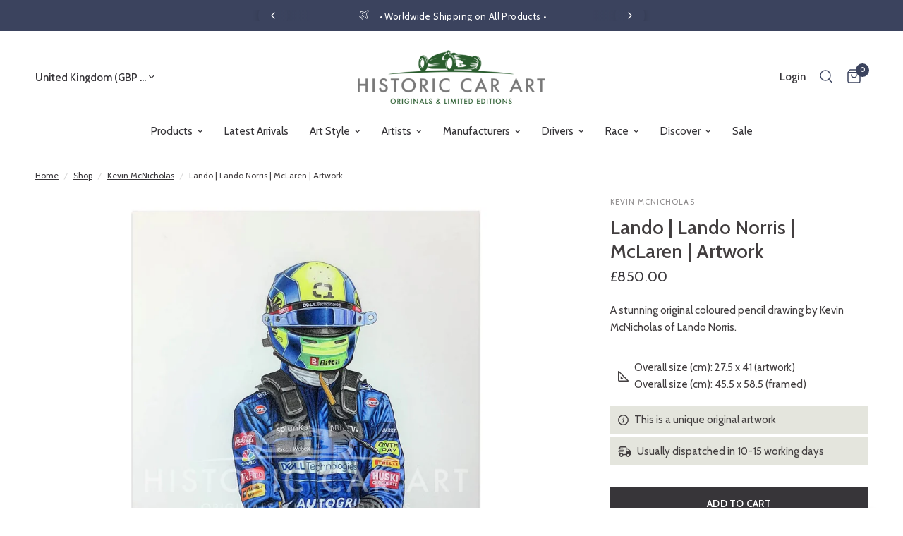

--- FILE ---
content_type: text/html; charset=utf-8
request_url: https://historiccarart.net/collections/kevin-mcnicholas/products/kevin-mcnicholas-lando-lando-norris-mclaren-artwork
body_size: 52333
content:
<!doctype html><html class="no-js" lang="en" dir="ltr">
<head>
	<meta charset="utf-8">
	<meta http-equiv="X-UA-Compatible" content="IE=edge,chrome=1">
	<meta name="viewport" content="width=device-width, initial-scale=1, maximum-scale=5, viewport-fit=cover">
	<meta name="theme-color" content="#ffffff">
	<link rel="canonical" href="https://historiccarart.net/products/kevin-mcnicholas-lando-lando-norris-mclaren-artwork">
	<link rel="preconnect" href="https://cdn.shopify.com" crossorigin>
	<link rel="preload" as="style" href="//historiccarart.net/cdn/shop/t/3/assets/app.css?v=78011913382338766651706029218">
<link rel="preload" as="style" href="//historiccarart.net/cdn/shop/t/3/assets/product.css?v=165018365023483697101703161822">
<link rel="preload" as="image" href="//historiccarart.net/cdn/shop/files/1700135532-frame-kmcor006-kevin-mcnicholas-lando-norris-portrait_20x_crop_center.jpg?v=1709124921" imagesrcset="//historiccarart.net/cdn/shop/files/1700135532-frame-kmcor006-kevin-mcnicholas-lando-norris-portrait_375x_crop_center.jpg?v=1709124921 375w,//historiccarart.net/cdn/shop/files/1700135532-frame-kmcor006-kevin-mcnicholas-lando-norris-portrait_640x_crop_center.jpg?v=1709124921 640w,//historiccarart.net/cdn/shop/files/1700135532-frame-kmcor006-kevin-mcnicholas-lando-norris-portrait_960x_crop_center.jpg?v=1709124921 960w" imagesizes="auto">



<link href="//historiccarart.net/cdn/shop/t/3/assets/animations.min.js?v=43857518744990237831703161822" as="script" rel="preload">

<link href="//historiccarart.net/cdn/shop/t/3/assets/vendor.min.js?v=24387807840910288901706029220" as="script" rel="preload">
<link href="//historiccarart.net/cdn/shop/t/3/assets/app.js?v=167852628596508315521704219398" as="script" rel="preload">
<link href="//historiccarart.net/cdn/shop/t/3/assets/slideshow.js?v=115107029526227389951703161822" as="script" rel="preload">

<script>
window.lazySizesConfig = window.lazySizesConfig || {};
window.lazySizesConfig.expand = 250;
window.lazySizesConfig.loadMode = 1;
window.lazySizesConfig.loadHidden = false;
</script>


	<script src="//historiccarart.net/cdn/shop/t/3/assets/regular.js?v=32303184565706932511707752396" type="text/javascript"></script>
	<script src="//historiccarart.net/cdn/shop/t/3/assets/fontawesome.js?v=79819366026590785471707752398" type="text/javascript"></script>

	<link rel="icon" type="image/png" href="//historiccarart.net/cdn/shop/files/favicon.png?crop=center&height=32&v=1703164627&width=32">

	<title>Kevin McNicholas -Lando | Lando Norris | McLaren | Artwork &ndash; Historic Car Art
	</title>

	
	<meta name="description" content="A stunning original coloured pencil drawing by Kevin McNicholas of Lando Norris.">
	<link rel="preconnect" href="https://fonts.shopifycdn.com" crossorigin>

<meta property="og:site_name" content="Historic Car Art">
<meta property="og:url" content="https://historiccarart.net/products/kevin-mcnicholas-lando-lando-norris-mclaren-artwork">
<meta property="og:title" content="Lando | Lando Norris | McLaren | Artwork">
<meta property="og:type" content="product">
<meta property="og:description" content="A stunning original coloured pencil drawing by Kevin McNicholas of Lando Norris."><meta property="og:image" content="http://historiccarart.net/cdn/shop/files/1700135420-kmcor006-kevin-mcnicholas-lando-norris-portrait.jpg?v=1709124919">
  <meta property="og:image:secure_url" content="https://historiccarart.net/cdn/shop/files/1700135420-kmcor006-kevin-mcnicholas-lando-norris-portrait.jpg?v=1709124919">
  <meta property="og:image:width" content="1500">
  <meta property="og:image:height" content="1500"><meta property="og:price:amount" content="850.00">
  <meta property="og:price:currency" content="GBP"><meta name="twitter:site" content="@historiccarart"><meta name="twitter:card" content="summary_large_image">
<meta name="twitter:title" content="Lando | Lando Norris | McLaren | Artwork">
<meta name="twitter:description" content="A stunning original coloured pencil drawing by Kevin McNicholas of Lando Norris.">


	<link href="//historiccarart.net/cdn/shop/t/3/assets/app.css?v=78011913382338766651706029218" rel="stylesheet" type="text/css" media="all" />
	<link href="//historiccarart.net/cdn/shop/t/3/assets/surefire.css?v=7184414658625010721709727754" rel="stylesheet" type="text/css" media="all" />

	<style data-shopify>
	@font-face {
  font-family: Cabin;
  font-weight: 400;
  font-style: normal;
  font-display: swap;
  src: url("//historiccarart.net/cdn/fonts/cabin/cabin_n4.cefc6494a78f87584a6f312fea532919154f66fe.woff2") format("woff2"),
       url("//historiccarart.net/cdn/fonts/cabin/cabin_n4.8c16611b00f59d27f4b27ce4328dfe514ce77517.woff") format("woff");
}

@font-face {
  font-family: Cabin;
  font-weight: 500;
  font-style: normal;
  font-display: swap;
  src: url("//historiccarart.net/cdn/fonts/cabin/cabin_n5.0250ac238cfbbff14d3c16fcc89f227ca95d5c6f.woff2") format("woff2"),
       url("//historiccarart.net/cdn/fonts/cabin/cabin_n5.46470cf25a90d766aece73a31a42bfd8ef7a470b.woff") format("woff");
}

@font-face {
  font-family: Cabin;
  font-weight: 600;
  font-style: normal;
  font-display: swap;
  src: url("//historiccarart.net/cdn/fonts/cabin/cabin_n6.c6b1e64927bbec1c65aab7077888fb033480c4f7.woff2") format("woff2"),
       url("//historiccarart.net/cdn/fonts/cabin/cabin_n6.6c2e65d54c893ad9f1390da3b810b8e6cf976a4f.woff") format("woff");
}

@font-face {
  font-family: Cabin;
  font-weight: 400;
  font-style: italic;
  font-display: swap;
  src: url("//historiccarart.net/cdn/fonts/cabin/cabin_i4.d89c1b32b09ecbc46c12781fcf7b2085f17c0be9.woff2") format("woff2"),
       url("//historiccarart.net/cdn/fonts/cabin/cabin_i4.0a521b11d0b69adfc41e22a263eec7c02aecfe99.woff") format("woff");
}

@font-face {
  font-family: Cabin;
  font-weight: 600;
  font-style: italic;
  font-display: swap;
  src: url("//historiccarart.net/cdn/fonts/cabin/cabin_i6.f09e39e860dd73a664673caf87e5a0b93b584340.woff2") format("woff2"),
       url("//historiccarart.net/cdn/fonts/cabin/cabin_i6.5b37bf1fce036a7ee54dbf8fb86341d9c8883ee1.woff") format("woff");
}


		@font-face {
  font-family: Jost;
  font-weight: 500;
  font-style: normal;
  font-display: swap;
  src: url("//historiccarart.net/cdn/fonts/jost/jost_n5.7c8497861ffd15f4e1284cd221f14658b0e95d61.woff2") format("woff2"),
       url("//historiccarart.net/cdn/fonts/jost/jost_n5.fb6a06896db583cc2df5ba1b30d9c04383119dd9.woff") format("woff");
}

@font-face {
  font-family: Jost;
  font-weight: 400;
  font-style: normal;
  font-display: swap;
  src: url("//historiccarart.net/cdn/fonts/jost/jost_n4.d47a1b6347ce4a4c9f437608011273009d91f2b7.woff2") format("woff2"),
       url("//historiccarart.net/cdn/fonts/jost/jost_n4.791c46290e672b3f85c3d1c651ef2efa3819eadd.woff") format("woff");
}

h1,h2,h3,h4,h5,h6,
	.h1,.h2,.h3,.h4,.h5,.h6,
	.logolink.text-logo,
	.heading-font,
	.h1-xlarge,
	.h1-large,
	.customer-addresses .my-address .address-index {
		font-style: normal;
		font-weight: 500;
		font-family: Jost, sans-serif;
	}
	body,
	.body-font,
	.thb-product-detail .product-title {
		font-style: normal;
		font-weight: 400;
		font-family: Cabin, sans-serif;
	}
	:root {
		--font-body-scale: 1.0;
		--font-body-line-height-scale: 1.0;
		--font-body-letter-spacing: 0.0em;
		--font-announcement-scale: 1.0;
		--font-heading-scale: 1.0;
		--font-heading-line-height-scale: 1.0;
		--font-heading-letter-spacing: 0.0em;
		--font-navigation-scale: 1.0;
		--font-product-title-scale: 1.0;
		--font-product-title-line-height-scale: 1.0;
		--button-letter-spacing: 0.02em;--bg-body: #ffffff;
			--bg-body-rgb: 255,255,255;
			--bg-body-darken: #f7f7f7;
			--payment-terms-background-color: #ffffff;--color-body: #433f40;
		  --color-body-rgb: 67,63,64;--color-accent: #373539;
			--color-accent-rgb: 55,53,57;--color-border: #e4e5dd;--color-form-border: #b2b3ab;--color-announcement-bar-text: #ffffff;--color-announcement-bar-bg: #3b435e;--color-header-bg: #ffffff;
			--color-header-bg-rgb: 255,255,255;--color-header-text: #373539;
			--color-header-text-rgb: 55,53,57;--color-header-links: #373539;--color-header-links-hover: #285b2d;--color-header-icons: #3b435e;--color-header-border: #e4e5dd;--solid-button-background: #373539;--solid-button-label: #ffffff;--outline-button-label: #373539;--color-price: #373539;--color-star: #e4b600;--color-dots: #373539;--color-inventory-instock: #285b2d;--color-inventory-lowstock: #c16a35;--section-spacing-mobile: 50px;--section-spacing-desktop: 90px;--button-border-radius: 0px;--color-badge-text: #ffffff;--color-badge-sold-out: #939393;--color-badge-sale: #151515;--badge-corner-radius: 13px;--color-footer-text: #FFFFFF;
			--color-footer-text-rgb: 255,255,255;--color-footer-link: #f1eee2;--color-footer-link-hover: #9bd0d4;--color-footer-border: #0d575d;
			--color-footer-border-rgb: 13,87,93;--color-footer-bg: #0d575d;}
</style>


	<script>
		window.theme = window.theme || {};
		theme = {
			settings: {
				money_with_currency_format:"£{{amount}}",
				cart_drawer:true,
				product_id: 9021190111540,
			},
			routes: {
				root_url: '/',
				cart_url: '/cart',
				cart_add_url: '/cart/add',
				search_url: '/search',
				cart_change_url: '/cart/change',
				cart_update_url: '/cart/update',
				predictive_search_url: '/search/suggest',
			},
			variantStrings: {
        addToCart: `Add to cart`,
        soldOut: `Sold out`,
        unavailable: `Unavailable`,
      },
			strings: {
				requiresTerms: `You must agree with the terms and conditions of sales to check out`,
			}
		};
	</script>
	<script>window.performance && window.performance.mark && window.performance.mark('shopify.content_for_header.start');</script><meta id="shopify-digital-wallet" name="shopify-digital-wallet" content="/85225668916/digital_wallets/dialog">
<meta name="shopify-checkout-api-token" content="c90bb6b23b4348cea4b10ae6a6b0ab40">
<link rel="alternate" type="application/json+oembed" href="https://historiccarart.net/products/kevin-mcnicholas-lando-lando-norris-mclaren-artwork.oembed">
<script async="async" src="/checkouts/internal/preloads.js?locale=en-GB"></script>
<link rel="preconnect" href="https://shop.app" crossorigin="anonymous">
<script async="async" src="https://shop.app/checkouts/internal/preloads.js?locale=en-GB&shop_id=85225668916" crossorigin="anonymous"></script>
<script id="apple-pay-shop-capabilities" type="application/json">{"shopId":85225668916,"countryCode":"GB","currencyCode":"GBP","merchantCapabilities":["supports3DS"],"merchantId":"gid:\/\/shopify\/Shop\/85225668916","merchantName":"Historic Car Art","requiredBillingContactFields":["postalAddress","email","phone"],"requiredShippingContactFields":["postalAddress","email","phone"],"shippingType":"shipping","supportedNetworks":["visa","maestro","masterCard","amex","discover","elo"],"total":{"type":"pending","label":"Historic Car Art","amount":"1.00"},"shopifyPaymentsEnabled":true,"supportsSubscriptions":true}</script>
<script id="shopify-features" type="application/json">{"accessToken":"c90bb6b23b4348cea4b10ae6a6b0ab40","betas":["rich-media-storefront-analytics"],"domain":"historiccarart.net","predictiveSearch":true,"shopId":85225668916,"locale":"en"}</script>
<script>var Shopify = Shopify || {};
Shopify.shop = "historic-car-art.myshopify.com";
Shopify.locale = "en";
Shopify.currency = {"active":"GBP","rate":"1.0"};
Shopify.country = "GB";
Shopify.theme = {"name":"SF - HCA - V1.0","id":164068589876,"schema_name":"Reformation","schema_version":"2.1.1","theme_store_id":1762,"role":"main"};
Shopify.theme.handle = "null";
Shopify.theme.style = {"id":null,"handle":null};
Shopify.cdnHost = "historiccarart.net/cdn";
Shopify.routes = Shopify.routes || {};
Shopify.routes.root = "/";</script>
<script type="module">!function(o){(o.Shopify=o.Shopify||{}).modules=!0}(window);</script>
<script>!function(o){function n(){var o=[];function n(){o.push(Array.prototype.slice.apply(arguments))}return n.q=o,n}var t=o.Shopify=o.Shopify||{};t.loadFeatures=n(),t.autoloadFeatures=n()}(window);</script>
<script>
  window.ShopifyPay = window.ShopifyPay || {};
  window.ShopifyPay.apiHost = "shop.app\/pay";
  window.ShopifyPay.redirectState = null;
</script>
<script id="shop-js-analytics" type="application/json">{"pageType":"product"}</script>
<script defer="defer" async type="module" src="//historiccarart.net/cdn/shopifycloud/shop-js/modules/v2/client.init-shop-cart-sync_C5BV16lS.en.esm.js"></script>
<script defer="defer" async type="module" src="//historiccarart.net/cdn/shopifycloud/shop-js/modules/v2/chunk.common_CygWptCX.esm.js"></script>
<script type="module">
  await import("//historiccarart.net/cdn/shopifycloud/shop-js/modules/v2/client.init-shop-cart-sync_C5BV16lS.en.esm.js");
await import("//historiccarart.net/cdn/shopifycloud/shop-js/modules/v2/chunk.common_CygWptCX.esm.js");

  window.Shopify.SignInWithShop?.initShopCartSync?.({"fedCMEnabled":true,"windoidEnabled":true});

</script>
<script>
  window.Shopify = window.Shopify || {};
  if (!window.Shopify.featureAssets) window.Shopify.featureAssets = {};
  window.Shopify.featureAssets['shop-js'] = {"shop-cart-sync":["modules/v2/client.shop-cart-sync_ZFArdW7E.en.esm.js","modules/v2/chunk.common_CygWptCX.esm.js"],"init-fed-cm":["modules/v2/client.init-fed-cm_CmiC4vf6.en.esm.js","modules/v2/chunk.common_CygWptCX.esm.js"],"shop-button":["modules/v2/client.shop-button_tlx5R9nI.en.esm.js","modules/v2/chunk.common_CygWptCX.esm.js"],"shop-cash-offers":["modules/v2/client.shop-cash-offers_DOA2yAJr.en.esm.js","modules/v2/chunk.common_CygWptCX.esm.js","modules/v2/chunk.modal_D71HUcav.esm.js"],"init-windoid":["modules/v2/client.init-windoid_sURxWdc1.en.esm.js","modules/v2/chunk.common_CygWptCX.esm.js"],"shop-toast-manager":["modules/v2/client.shop-toast-manager_ClPi3nE9.en.esm.js","modules/v2/chunk.common_CygWptCX.esm.js"],"init-shop-email-lookup-coordinator":["modules/v2/client.init-shop-email-lookup-coordinator_B8hsDcYM.en.esm.js","modules/v2/chunk.common_CygWptCX.esm.js"],"init-shop-cart-sync":["modules/v2/client.init-shop-cart-sync_C5BV16lS.en.esm.js","modules/v2/chunk.common_CygWptCX.esm.js"],"avatar":["modules/v2/client.avatar_BTnouDA3.en.esm.js"],"pay-button":["modules/v2/client.pay-button_FdsNuTd3.en.esm.js","modules/v2/chunk.common_CygWptCX.esm.js"],"init-customer-accounts":["modules/v2/client.init-customer-accounts_DxDtT_ad.en.esm.js","modules/v2/client.shop-login-button_C5VAVYt1.en.esm.js","modules/v2/chunk.common_CygWptCX.esm.js","modules/v2/chunk.modal_D71HUcav.esm.js"],"init-shop-for-new-customer-accounts":["modules/v2/client.init-shop-for-new-customer-accounts_ChsxoAhi.en.esm.js","modules/v2/client.shop-login-button_C5VAVYt1.en.esm.js","modules/v2/chunk.common_CygWptCX.esm.js","modules/v2/chunk.modal_D71HUcav.esm.js"],"shop-login-button":["modules/v2/client.shop-login-button_C5VAVYt1.en.esm.js","modules/v2/chunk.common_CygWptCX.esm.js","modules/v2/chunk.modal_D71HUcav.esm.js"],"init-customer-accounts-sign-up":["modules/v2/client.init-customer-accounts-sign-up_CPSyQ0Tj.en.esm.js","modules/v2/client.shop-login-button_C5VAVYt1.en.esm.js","modules/v2/chunk.common_CygWptCX.esm.js","modules/v2/chunk.modal_D71HUcav.esm.js"],"shop-follow-button":["modules/v2/client.shop-follow-button_Cva4Ekp9.en.esm.js","modules/v2/chunk.common_CygWptCX.esm.js","modules/v2/chunk.modal_D71HUcav.esm.js"],"checkout-modal":["modules/v2/client.checkout-modal_BPM8l0SH.en.esm.js","modules/v2/chunk.common_CygWptCX.esm.js","modules/v2/chunk.modal_D71HUcav.esm.js"],"lead-capture":["modules/v2/client.lead-capture_Bi8yE_yS.en.esm.js","modules/v2/chunk.common_CygWptCX.esm.js","modules/v2/chunk.modal_D71HUcav.esm.js"],"shop-login":["modules/v2/client.shop-login_D6lNrXab.en.esm.js","modules/v2/chunk.common_CygWptCX.esm.js","modules/v2/chunk.modal_D71HUcav.esm.js"],"payment-terms":["modules/v2/client.payment-terms_CZxnsJam.en.esm.js","modules/v2/chunk.common_CygWptCX.esm.js","modules/v2/chunk.modal_D71HUcav.esm.js"]};
</script>
<script id="__st">var __st={"a":85225668916,"offset":0,"reqid":"876ccef6-535c-44a9-9be9-0db1bd2f9b94-1768792239","pageurl":"historiccarart.net\/collections\/kevin-mcnicholas\/products\/kevin-mcnicholas-lando-lando-norris-mclaren-artwork","u":"41dd4071cd6d","p":"product","rtyp":"product","rid":9021190111540};</script>
<script>window.ShopifyPaypalV4VisibilityTracking = true;</script>
<script id="captcha-bootstrap">!function(){'use strict';const t='contact',e='account',n='new_comment',o=[[t,t],['blogs',n],['comments',n],[t,'customer']],c=[[e,'customer_login'],[e,'guest_login'],[e,'recover_customer_password'],[e,'create_customer']],r=t=>t.map((([t,e])=>`form[action*='/${t}']:not([data-nocaptcha='true']) input[name='form_type'][value='${e}']`)).join(','),a=t=>()=>t?[...document.querySelectorAll(t)].map((t=>t.form)):[];function s(){const t=[...o],e=r(t);return a(e)}const i='password',u='form_key',d=['recaptcha-v3-token','g-recaptcha-response','h-captcha-response',i],f=()=>{try{return window.sessionStorage}catch{return}},m='__shopify_v',_=t=>t.elements[u];function p(t,e,n=!1){try{const o=window.sessionStorage,c=JSON.parse(o.getItem(e)),{data:r}=function(t){const{data:e,action:n}=t;return t[m]||n?{data:e,action:n}:{data:t,action:n}}(c);for(const[e,n]of Object.entries(r))t.elements[e]&&(t.elements[e].value=n);n&&o.removeItem(e)}catch(o){console.error('form repopulation failed',{error:o})}}const l='form_type',E='cptcha';function T(t){t.dataset[E]=!0}const w=window,h=w.document,L='Shopify',v='ce_forms',y='captcha';let A=!1;((t,e)=>{const n=(g='f06e6c50-85a8-45c8-87d0-21a2b65856fe',I='https://cdn.shopify.com/shopifycloud/storefront-forms-hcaptcha/ce_storefront_forms_captcha_hcaptcha.v1.5.2.iife.js',D={infoText:'Protected by hCaptcha',privacyText:'Privacy',termsText:'Terms'},(t,e,n)=>{const o=w[L][v],c=o.bindForm;if(c)return c(t,g,e,D).then(n);var r;o.q.push([[t,g,e,D],n]),r=I,A||(h.body.append(Object.assign(h.createElement('script'),{id:'captcha-provider',async:!0,src:r})),A=!0)});var g,I,D;w[L]=w[L]||{},w[L][v]=w[L][v]||{},w[L][v].q=[],w[L][y]=w[L][y]||{},w[L][y].protect=function(t,e){n(t,void 0,e),T(t)},Object.freeze(w[L][y]),function(t,e,n,w,h,L){const[v,y,A,g]=function(t,e,n){const i=e?o:[],u=t?c:[],d=[...i,...u],f=r(d),m=r(i),_=r(d.filter((([t,e])=>n.includes(e))));return[a(f),a(m),a(_),s()]}(w,h,L),I=t=>{const e=t.target;return e instanceof HTMLFormElement?e:e&&e.form},D=t=>v().includes(t);t.addEventListener('submit',(t=>{const e=I(t);if(!e)return;const n=D(e)&&!e.dataset.hcaptchaBound&&!e.dataset.recaptchaBound,o=_(e),c=g().includes(e)&&(!o||!o.value);(n||c)&&t.preventDefault(),c&&!n&&(function(t){try{if(!f())return;!function(t){const e=f();if(!e)return;const n=_(t);if(!n)return;const o=n.value;o&&e.removeItem(o)}(t);const e=Array.from(Array(32),(()=>Math.random().toString(36)[2])).join('');!function(t,e){_(t)||t.append(Object.assign(document.createElement('input'),{type:'hidden',name:u})),t.elements[u].value=e}(t,e),function(t,e){const n=f();if(!n)return;const o=[...t.querySelectorAll(`input[type='${i}']`)].map((({name:t})=>t)),c=[...d,...o],r={};for(const[a,s]of new FormData(t).entries())c.includes(a)||(r[a]=s);n.setItem(e,JSON.stringify({[m]:1,action:t.action,data:r}))}(t,e)}catch(e){console.error('failed to persist form',e)}}(e),e.submit())}));const S=(t,e)=>{t&&!t.dataset[E]&&(n(t,e.some((e=>e===t))),T(t))};for(const o of['focusin','change'])t.addEventListener(o,(t=>{const e=I(t);D(e)&&S(e,y())}));const B=e.get('form_key'),M=e.get(l),P=B&&M;t.addEventListener('DOMContentLoaded',(()=>{const t=y();if(P)for(const e of t)e.elements[l].value===M&&p(e,B);[...new Set([...A(),...v().filter((t=>'true'===t.dataset.shopifyCaptcha))])].forEach((e=>S(e,t)))}))}(h,new URLSearchParams(w.location.search),n,t,e,['guest_login'])})(!0,!0)}();</script>
<script integrity="sha256-4kQ18oKyAcykRKYeNunJcIwy7WH5gtpwJnB7kiuLZ1E=" data-source-attribution="shopify.loadfeatures" defer="defer" src="//historiccarart.net/cdn/shopifycloud/storefront/assets/storefront/load_feature-a0a9edcb.js" crossorigin="anonymous"></script>
<script crossorigin="anonymous" defer="defer" src="//historiccarart.net/cdn/shopifycloud/storefront/assets/shopify_pay/storefront-65b4c6d7.js?v=20250812"></script>
<script data-source-attribution="shopify.dynamic_checkout.dynamic.init">var Shopify=Shopify||{};Shopify.PaymentButton=Shopify.PaymentButton||{isStorefrontPortableWallets:!0,init:function(){window.Shopify.PaymentButton.init=function(){};var t=document.createElement("script");t.src="https://historiccarart.net/cdn/shopifycloud/portable-wallets/latest/portable-wallets.en.js",t.type="module",document.head.appendChild(t)}};
</script>
<script data-source-attribution="shopify.dynamic_checkout.buyer_consent">
  function portableWalletsHideBuyerConsent(e){var t=document.getElementById("shopify-buyer-consent"),n=document.getElementById("shopify-subscription-policy-button");t&&n&&(t.classList.add("hidden"),t.setAttribute("aria-hidden","true"),n.removeEventListener("click",e))}function portableWalletsShowBuyerConsent(e){var t=document.getElementById("shopify-buyer-consent"),n=document.getElementById("shopify-subscription-policy-button");t&&n&&(t.classList.remove("hidden"),t.removeAttribute("aria-hidden"),n.addEventListener("click",e))}window.Shopify?.PaymentButton&&(window.Shopify.PaymentButton.hideBuyerConsent=portableWalletsHideBuyerConsent,window.Shopify.PaymentButton.showBuyerConsent=portableWalletsShowBuyerConsent);
</script>
<script data-source-attribution="shopify.dynamic_checkout.cart.bootstrap">document.addEventListener("DOMContentLoaded",(function(){function t(){return document.querySelector("shopify-accelerated-checkout-cart, shopify-accelerated-checkout")}if(t())Shopify.PaymentButton.init();else{new MutationObserver((function(e,n){t()&&(Shopify.PaymentButton.init(),n.disconnect())})).observe(document.body,{childList:!0,subtree:!0})}}));
</script>
<link id="shopify-accelerated-checkout-styles" rel="stylesheet" media="screen" href="https://historiccarart.net/cdn/shopifycloud/portable-wallets/latest/accelerated-checkout-backwards-compat.css" crossorigin="anonymous">
<style id="shopify-accelerated-checkout-cart">
        #shopify-buyer-consent {
  margin-top: 1em;
  display: inline-block;
  width: 100%;
}

#shopify-buyer-consent.hidden {
  display: none;
}

#shopify-subscription-policy-button {
  background: none;
  border: none;
  padding: 0;
  text-decoration: underline;
  font-size: inherit;
  cursor: pointer;
}

#shopify-subscription-policy-button::before {
  box-shadow: none;
}

      </style>

<script>window.performance && window.performance.mark && window.performance.mark('shopify.content_for_header.end');</script> <!-- Header hook for plugins -->

	<script>document.documentElement.className = document.documentElement.className.replace('no-js', 'js');</script>
<!-- BEGIN app block: shopify://apps/klaviyo-email-marketing-sms/blocks/klaviyo-onsite-embed/2632fe16-c075-4321-a88b-50b567f42507 -->












  <script async src="https://static.klaviyo.com/onsite/js/Ut7Sr3/klaviyo.js?company_id=Ut7Sr3"></script>
  <script>!function(){if(!window.klaviyo){window._klOnsite=window._klOnsite||[];try{window.klaviyo=new Proxy({},{get:function(n,i){return"push"===i?function(){var n;(n=window._klOnsite).push.apply(n,arguments)}:function(){for(var n=arguments.length,o=new Array(n),w=0;w<n;w++)o[w]=arguments[w];var t="function"==typeof o[o.length-1]?o.pop():void 0,e=new Promise((function(n){window._klOnsite.push([i].concat(o,[function(i){t&&t(i),n(i)}]))}));return e}}})}catch(n){window.klaviyo=window.klaviyo||[],window.klaviyo.push=function(){var n;(n=window._klOnsite).push.apply(n,arguments)}}}}();</script>

  
    <script id="viewed_product">
      if (item == null) {
        var _learnq = _learnq || [];

        var MetafieldReviews = null
        var MetafieldYotpoRating = null
        var MetafieldYotpoCount = null
        var MetafieldLooxRating = null
        var MetafieldLooxCount = null
        var okendoProduct = null
        var okendoProductReviewCount = null
        var okendoProductReviewAverageValue = null
        try {
          // The following fields are used for Customer Hub recently viewed in order to add reviews.
          // This information is not part of __kla_viewed. Instead, it is part of __kla_viewed_reviewed_items
          MetafieldReviews = {};
          MetafieldYotpoRating = null
          MetafieldYotpoCount = null
          MetafieldLooxRating = null
          MetafieldLooxCount = null

          okendoProduct = null
          // If the okendo metafield is not legacy, it will error, which then requires the new json formatted data
          if (okendoProduct && 'error' in okendoProduct) {
            okendoProduct = null
          }
          okendoProductReviewCount = okendoProduct ? okendoProduct.reviewCount : null
          okendoProductReviewAverageValue = okendoProduct ? okendoProduct.reviewAverageValue : null
        } catch (error) {
          console.error('Error in Klaviyo onsite reviews tracking:', error);
        }

        var item = {
          Name: "Lando | Lando Norris | McLaren | Artwork",
          ProductID: 9021190111540,
          Categories: ["Illustrative","Kevin McNicholas","McLaren","Original Art","Other Grand Prix","Photorealism","The Formula One Collection"],
          ImageURL: "https://historiccarart.net/cdn/shop/files/1700135420-kmcor006-kevin-mcnicholas-lando-norris-portrait_grande.jpg?v=1709124919",
          URL: "https://historiccarart.net/products/kevin-mcnicholas-lando-lando-norris-mclaren-artwork",
          Brand: "Historic Car Art",
          Price: "£850.00",
          Value: "850.00",
          CompareAtPrice: "£0.00"
        };
        _learnq.push(['track', 'Viewed Product', item]);
        _learnq.push(['trackViewedItem', {
          Title: item.Name,
          ItemId: item.ProductID,
          Categories: item.Categories,
          ImageUrl: item.ImageURL,
          Url: item.URL,
          Metadata: {
            Brand: item.Brand,
            Price: item.Price,
            Value: item.Value,
            CompareAtPrice: item.CompareAtPrice
          },
          metafields:{
            reviews: MetafieldReviews,
            yotpo:{
              rating: MetafieldYotpoRating,
              count: MetafieldYotpoCount,
            },
            loox:{
              rating: MetafieldLooxRating,
              count: MetafieldLooxCount,
            },
            okendo: {
              rating: okendoProductReviewAverageValue,
              count: okendoProductReviewCount,
            }
          }
        }]);
      }
    </script>
  




  <script>
    window.klaviyoReviewsProductDesignMode = false
  </script>







<!-- END app block --><link href="https://cdn.shopify.com/extensions/019bc237-e6a0-75fa-a84b-a22337af908e/swish-formerly-wishlist-king-218/assets/component-wishlist-button-block.css" rel="stylesheet" type="text/css" media="all">
<link href="https://monorail-edge.shopifysvc.com" rel="dns-prefetch">
<script>(function(){if ("sendBeacon" in navigator && "performance" in window) {try {var session_token_from_headers = performance.getEntriesByType('navigation')[0].serverTiming.find(x => x.name == '_s').description;} catch {var session_token_from_headers = undefined;}var session_cookie_matches = document.cookie.match(/_shopify_s=([^;]*)/);var session_token_from_cookie = session_cookie_matches && session_cookie_matches.length === 2 ? session_cookie_matches[1] : "";var session_token = session_token_from_headers || session_token_from_cookie || "";function handle_abandonment_event(e) {var entries = performance.getEntries().filter(function(entry) {return /monorail-edge.shopifysvc.com/.test(entry.name);});if (!window.abandonment_tracked && entries.length === 0) {window.abandonment_tracked = true;var currentMs = Date.now();var navigation_start = performance.timing.navigationStart;var payload = {shop_id: 85225668916,url: window.location.href,navigation_start,duration: currentMs - navigation_start,session_token,page_type: "product"};window.navigator.sendBeacon("https://monorail-edge.shopifysvc.com/v1/produce", JSON.stringify({schema_id: "online_store_buyer_site_abandonment/1.1",payload: payload,metadata: {event_created_at_ms: currentMs,event_sent_at_ms: currentMs}}));}}window.addEventListener('pagehide', handle_abandonment_event);}}());</script>
<script id="web-pixels-manager-setup">(function e(e,d,r,n,o){if(void 0===o&&(o={}),!Boolean(null===(a=null===(i=window.Shopify)||void 0===i?void 0:i.analytics)||void 0===a?void 0:a.replayQueue)){var i,a;window.Shopify=window.Shopify||{};var t=window.Shopify;t.analytics=t.analytics||{};var s=t.analytics;s.replayQueue=[],s.publish=function(e,d,r){return s.replayQueue.push([e,d,r]),!0};try{self.performance.mark("wpm:start")}catch(e){}var l=function(){var e={modern:/Edge?\/(1{2}[4-9]|1[2-9]\d|[2-9]\d{2}|\d{4,})\.\d+(\.\d+|)|Firefox\/(1{2}[4-9]|1[2-9]\d|[2-9]\d{2}|\d{4,})\.\d+(\.\d+|)|Chrom(ium|e)\/(9{2}|\d{3,})\.\d+(\.\d+|)|(Maci|X1{2}).+ Version\/(15\.\d+|(1[6-9]|[2-9]\d|\d{3,})\.\d+)([,.]\d+|)( \(\w+\)|)( Mobile\/\w+|) Safari\/|Chrome.+OPR\/(9{2}|\d{3,})\.\d+\.\d+|(CPU[ +]OS|iPhone[ +]OS|CPU[ +]iPhone|CPU IPhone OS|CPU iPad OS)[ +]+(15[._]\d+|(1[6-9]|[2-9]\d|\d{3,})[._]\d+)([._]\d+|)|Android:?[ /-](13[3-9]|1[4-9]\d|[2-9]\d{2}|\d{4,})(\.\d+|)(\.\d+|)|Android.+Firefox\/(13[5-9]|1[4-9]\d|[2-9]\d{2}|\d{4,})\.\d+(\.\d+|)|Android.+Chrom(ium|e)\/(13[3-9]|1[4-9]\d|[2-9]\d{2}|\d{4,})\.\d+(\.\d+|)|SamsungBrowser\/([2-9]\d|\d{3,})\.\d+/,legacy:/Edge?\/(1[6-9]|[2-9]\d|\d{3,})\.\d+(\.\d+|)|Firefox\/(5[4-9]|[6-9]\d|\d{3,})\.\d+(\.\d+|)|Chrom(ium|e)\/(5[1-9]|[6-9]\d|\d{3,})\.\d+(\.\d+|)([\d.]+$|.*Safari\/(?![\d.]+ Edge\/[\d.]+$))|(Maci|X1{2}).+ Version\/(10\.\d+|(1[1-9]|[2-9]\d|\d{3,})\.\d+)([,.]\d+|)( \(\w+\)|)( Mobile\/\w+|) Safari\/|Chrome.+OPR\/(3[89]|[4-9]\d|\d{3,})\.\d+\.\d+|(CPU[ +]OS|iPhone[ +]OS|CPU[ +]iPhone|CPU IPhone OS|CPU iPad OS)[ +]+(10[._]\d+|(1[1-9]|[2-9]\d|\d{3,})[._]\d+)([._]\d+|)|Android:?[ /-](13[3-9]|1[4-9]\d|[2-9]\d{2}|\d{4,})(\.\d+|)(\.\d+|)|Mobile Safari.+OPR\/([89]\d|\d{3,})\.\d+\.\d+|Android.+Firefox\/(13[5-9]|1[4-9]\d|[2-9]\d{2}|\d{4,})\.\d+(\.\d+|)|Android.+Chrom(ium|e)\/(13[3-9]|1[4-9]\d|[2-9]\d{2}|\d{4,})\.\d+(\.\d+|)|Android.+(UC? ?Browser|UCWEB|U3)[ /]?(15\.([5-9]|\d{2,})|(1[6-9]|[2-9]\d|\d{3,})\.\d+)\.\d+|SamsungBrowser\/(5\.\d+|([6-9]|\d{2,})\.\d+)|Android.+MQ{2}Browser\/(14(\.(9|\d{2,})|)|(1[5-9]|[2-9]\d|\d{3,})(\.\d+|))(\.\d+|)|K[Aa][Ii]OS\/(3\.\d+|([4-9]|\d{2,})\.\d+)(\.\d+|)/},d=e.modern,r=e.legacy,n=navigator.userAgent;return n.match(d)?"modern":n.match(r)?"legacy":"unknown"}(),u="modern"===l?"modern":"legacy",c=(null!=n?n:{modern:"",legacy:""})[u],f=function(e){return[e.baseUrl,"/wpm","/b",e.hashVersion,"modern"===e.buildTarget?"m":"l",".js"].join("")}({baseUrl:d,hashVersion:r,buildTarget:u}),m=function(e){var d=e.version,r=e.bundleTarget,n=e.surface,o=e.pageUrl,i=e.monorailEndpoint;return{emit:function(e){var a=e.status,t=e.errorMsg,s=(new Date).getTime(),l=JSON.stringify({metadata:{event_sent_at_ms:s},events:[{schema_id:"web_pixels_manager_load/3.1",payload:{version:d,bundle_target:r,page_url:o,status:a,surface:n,error_msg:t},metadata:{event_created_at_ms:s}}]});if(!i)return console&&console.warn&&console.warn("[Web Pixels Manager] No Monorail endpoint provided, skipping logging."),!1;try{return self.navigator.sendBeacon.bind(self.navigator)(i,l)}catch(e){}var u=new XMLHttpRequest;try{return u.open("POST",i,!0),u.setRequestHeader("Content-Type","text/plain"),u.send(l),!0}catch(e){return console&&console.warn&&console.warn("[Web Pixels Manager] Got an unhandled error while logging to Monorail."),!1}}}}({version:r,bundleTarget:l,surface:e.surface,pageUrl:self.location.href,monorailEndpoint:e.monorailEndpoint});try{o.browserTarget=l,function(e){var d=e.src,r=e.async,n=void 0===r||r,o=e.onload,i=e.onerror,a=e.sri,t=e.scriptDataAttributes,s=void 0===t?{}:t,l=document.createElement("script"),u=document.querySelector("head"),c=document.querySelector("body");if(l.async=n,l.src=d,a&&(l.integrity=a,l.crossOrigin="anonymous"),s)for(var f in s)if(Object.prototype.hasOwnProperty.call(s,f))try{l.dataset[f]=s[f]}catch(e){}if(o&&l.addEventListener("load",o),i&&l.addEventListener("error",i),u)u.appendChild(l);else{if(!c)throw new Error("Did not find a head or body element to append the script");c.appendChild(l)}}({src:f,async:!0,onload:function(){if(!function(){var e,d;return Boolean(null===(d=null===(e=window.Shopify)||void 0===e?void 0:e.analytics)||void 0===d?void 0:d.initialized)}()){var d=window.webPixelsManager.init(e)||void 0;if(d){var r=window.Shopify.analytics;r.replayQueue.forEach((function(e){var r=e[0],n=e[1],o=e[2];d.publishCustomEvent(r,n,o)})),r.replayQueue=[],r.publish=d.publishCustomEvent,r.visitor=d.visitor,r.initialized=!0}}},onerror:function(){return m.emit({status:"failed",errorMsg:"".concat(f," has failed to load")})},sri:function(e){var d=/^sha384-[A-Za-z0-9+/=]+$/;return"string"==typeof e&&d.test(e)}(c)?c:"",scriptDataAttributes:o}),m.emit({status:"loading"})}catch(e){m.emit({status:"failed",errorMsg:(null==e?void 0:e.message)||"Unknown error"})}}})({shopId: 85225668916,storefrontBaseUrl: "https://historiccarart.net",extensionsBaseUrl: "https://extensions.shopifycdn.com/cdn/shopifycloud/web-pixels-manager",monorailEndpoint: "https://monorail-edge.shopifysvc.com/unstable/produce_batch",surface: "storefront-renderer",enabledBetaFlags: ["2dca8a86"],webPixelsConfigList: [{"id":"3202351491","configuration":"{\"accountID\":\"Ut7Sr3\",\"webPixelConfig\":\"eyJlbmFibGVBZGRlZFRvQ2FydEV2ZW50cyI6IHRydWV9\"}","eventPayloadVersion":"v1","runtimeContext":"STRICT","scriptVersion":"524f6c1ee37bacdca7657a665bdca589","type":"APP","apiClientId":123074,"privacyPurposes":["ANALYTICS","MARKETING"],"dataSharingAdjustments":{"protectedCustomerApprovalScopes":["read_customer_address","read_customer_email","read_customer_name","read_customer_personal_data","read_customer_phone"]}},{"id":"923238787","configuration":"{\"config\":\"{\\\"pixel_id\\\":\\\"G-7PSF4RM1JT\\\",\\\"gtag_events\\\":[{\\\"type\\\":\\\"purchase\\\",\\\"action_label\\\":\\\"G-7PSF4RM1JT\\\"},{\\\"type\\\":\\\"page_view\\\",\\\"action_label\\\":\\\"G-7PSF4RM1JT\\\"},{\\\"type\\\":\\\"view_item\\\",\\\"action_label\\\":\\\"G-7PSF4RM1JT\\\"},{\\\"type\\\":\\\"search\\\",\\\"action_label\\\":\\\"G-7PSF4RM1JT\\\"},{\\\"type\\\":\\\"add_to_cart\\\",\\\"action_label\\\":\\\"G-7PSF4RM1JT\\\"},{\\\"type\\\":\\\"begin_checkout\\\",\\\"action_label\\\":\\\"G-7PSF4RM1JT\\\"},{\\\"type\\\":\\\"add_payment_info\\\",\\\"action_label\\\":\\\"G-7PSF4RM1JT\\\"}],\\\"enable_monitoring_mode\\\":false}\"}","eventPayloadVersion":"v1","runtimeContext":"OPEN","scriptVersion":"b2a88bafab3e21179ed38636efcd8a93","type":"APP","apiClientId":1780363,"privacyPurposes":[],"dataSharingAdjustments":{"protectedCustomerApprovalScopes":["read_customer_address","read_customer_email","read_customer_name","read_customer_personal_data","read_customer_phone"]}},{"id":"shopify-app-pixel","configuration":"{}","eventPayloadVersion":"v1","runtimeContext":"STRICT","scriptVersion":"0450","apiClientId":"shopify-pixel","type":"APP","privacyPurposes":["ANALYTICS","MARKETING"]},{"id":"shopify-custom-pixel","eventPayloadVersion":"v1","runtimeContext":"LAX","scriptVersion":"0450","apiClientId":"shopify-pixel","type":"CUSTOM","privacyPurposes":["ANALYTICS","MARKETING"]}],isMerchantRequest: false,initData: {"shop":{"name":"Historic Car Art","paymentSettings":{"currencyCode":"GBP"},"myshopifyDomain":"historic-car-art.myshopify.com","countryCode":"GB","storefrontUrl":"https:\/\/historiccarart.net"},"customer":null,"cart":null,"checkout":null,"productVariants":[{"price":{"amount":850.0,"currencyCode":"GBP"},"product":{"title":"Lando | Lando Norris | McLaren | Artwork","vendor":"Historic Car Art","id":"9021190111540","untranslatedTitle":"Lando | Lando Norris | McLaren | Artwork","url":"\/products\/kevin-mcnicholas-lando-lando-norris-mclaren-artwork","type":"Original Art - Pencil"},"id":"47765244641588","image":{"src":"\/\/historiccarart.net\/cdn\/shop\/files\/1700135532-frame-kmcor006-kevin-mcnicholas-lando-norris-portrait.jpg?v=1709124921"},"sku":"KMCOR006","title":"Original Artwork (framed) \/ One Size","untranslatedTitle":"Original Artwork (framed) \/ One Size"}],"purchasingCompany":null},},"https://historiccarart.net/cdn","fcfee988w5aeb613cpc8e4bc33m6693e112",{"modern":"","legacy":""},{"shopId":"85225668916","storefrontBaseUrl":"https:\/\/historiccarart.net","extensionBaseUrl":"https:\/\/extensions.shopifycdn.com\/cdn\/shopifycloud\/web-pixels-manager","surface":"storefront-renderer","enabledBetaFlags":"[\"2dca8a86\"]","isMerchantRequest":"false","hashVersion":"fcfee988w5aeb613cpc8e4bc33m6693e112","publish":"custom","events":"[[\"page_viewed\",{}],[\"product_viewed\",{\"productVariant\":{\"price\":{\"amount\":850.0,\"currencyCode\":\"GBP\"},\"product\":{\"title\":\"Lando | Lando Norris | McLaren | Artwork\",\"vendor\":\"Historic Car Art\",\"id\":\"9021190111540\",\"untranslatedTitle\":\"Lando | Lando Norris | McLaren | Artwork\",\"url\":\"\/products\/kevin-mcnicholas-lando-lando-norris-mclaren-artwork\",\"type\":\"Original Art - Pencil\"},\"id\":\"47765244641588\",\"image\":{\"src\":\"\/\/historiccarart.net\/cdn\/shop\/files\/1700135532-frame-kmcor006-kevin-mcnicholas-lando-norris-portrait.jpg?v=1709124921\"},\"sku\":\"KMCOR006\",\"title\":\"Original Artwork (framed) \/ One Size\",\"untranslatedTitle\":\"Original Artwork (framed) \/ One Size\"}}]]"});</script><script>
  window.ShopifyAnalytics = window.ShopifyAnalytics || {};
  window.ShopifyAnalytics.meta = window.ShopifyAnalytics.meta || {};
  window.ShopifyAnalytics.meta.currency = 'GBP';
  var meta = {"product":{"id":9021190111540,"gid":"gid:\/\/shopify\/Product\/9021190111540","vendor":"Historic Car Art","type":"Original Art - Pencil","handle":"kevin-mcnicholas-lando-lando-norris-mclaren-artwork","variants":[{"id":47765244641588,"price":85000,"name":"Lando | Lando Norris | McLaren | Artwork - Original Artwork (framed) \/ One Size","public_title":"Original Artwork (framed) \/ One Size","sku":"KMCOR006"}],"remote":false},"page":{"pageType":"product","resourceType":"product","resourceId":9021190111540,"requestId":"876ccef6-535c-44a9-9be9-0db1bd2f9b94-1768792239"}};
  for (var attr in meta) {
    window.ShopifyAnalytics.meta[attr] = meta[attr];
  }
</script>
<script class="analytics">
  (function () {
    var customDocumentWrite = function(content) {
      var jquery = null;

      if (window.jQuery) {
        jquery = window.jQuery;
      } else if (window.Checkout && window.Checkout.$) {
        jquery = window.Checkout.$;
      }

      if (jquery) {
        jquery('body').append(content);
      }
    };

    var hasLoggedConversion = function(token) {
      if (token) {
        return document.cookie.indexOf('loggedConversion=' + token) !== -1;
      }
      return false;
    }

    var setCookieIfConversion = function(token) {
      if (token) {
        var twoMonthsFromNow = new Date(Date.now());
        twoMonthsFromNow.setMonth(twoMonthsFromNow.getMonth() + 2);

        document.cookie = 'loggedConversion=' + token + '; expires=' + twoMonthsFromNow;
      }
    }

    var trekkie = window.ShopifyAnalytics.lib = window.trekkie = window.trekkie || [];
    if (trekkie.integrations) {
      return;
    }
    trekkie.methods = [
      'identify',
      'page',
      'ready',
      'track',
      'trackForm',
      'trackLink'
    ];
    trekkie.factory = function(method) {
      return function() {
        var args = Array.prototype.slice.call(arguments);
        args.unshift(method);
        trekkie.push(args);
        return trekkie;
      };
    };
    for (var i = 0; i < trekkie.methods.length; i++) {
      var key = trekkie.methods[i];
      trekkie[key] = trekkie.factory(key);
    }
    trekkie.load = function(config) {
      trekkie.config = config || {};
      trekkie.config.initialDocumentCookie = document.cookie;
      var first = document.getElementsByTagName('script')[0];
      var script = document.createElement('script');
      script.type = 'text/javascript';
      script.onerror = function(e) {
        var scriptFallback = document.createElement('script');
        scriptFallback.type = 'text/javascript';
        scriptFallback.onerror = function(error) {
                var Monorail = {
      produce: function produce(monorailDomain, schemaId, payload) {
        var currentMs = new Date().getTime();
        var event = {
          schema_id: schemaId,
          payload: payload,
          metadata: {
            event_created_at_ms: currentMs,
            event_sent_at_ms: currentMs
          }
        };
        return Monorail.sendRequest("https://" + monorailDomain + "/v1/produce", JSON.stringify(event));
      },
      sendRequest: function sendRequest(endpointUrl, payload) {
        // Try the sendBeacon API
        if (window && window.navigator && typeof window.navigator.sendBeacon === 'function' && typeof window.Blob === 'function' && !Monorail.isIos12()) {
          var blobData = new window.Blob([payload], {
            type: 'text/plain'
          });

          if (window.navigator.sendBeacon(endpointUrl, blobData)) {
            return true;
          } // sendBeacon was not successful

        } // XHR beacon

        var xhr = new XMLHttpRequest();

        try {
          xhr.open('POST', endpointUrl);
          xhr.setRequestHeader('Content-Type', 'text/plain');
          xhr.send(payload);
        } catch (e) {
          console.log(e);
        }

        return false;
      },
      isIos12: function isIos12() {
        return window.navigator.userAgent.lastIndexOf('iPhone; CPU iPhone OS 12_') !== -1 || window.navigator.userAgent.lastIndexOf('iPad; CPU OS 12_') !== -1;
      }
    };
    Monorail.produce('monorail-edge.shopifysvc.com',
      'trekkie_storefront_load_errors/1.1',
      {shop_id: 85225668916,
      theme_id: 164068589876,
      app_name: "storefront",
      context_url: window.location.href,
      source_url: "//historiccarart.net/cdn/s/trekkie.storefront.cd680fe47e6c39ca5d5df5f0a32d569bc48c0f27.min.js"});

        };
        scriptFallback.async = true;
        scriptFallback.src = '//historiccarart.net/cdn/s/trekkie.storefront.cd680fe47e6c39ca5d5df5f0a32d569bc48c0f27.min.js';
        first.parentNode.insertBefore(scriptFallback, first);
      };
      script.async = true;
      script.src = '//historiccarart.net/cdn/s/trekkie.storefront.cd680fe47e6c39ca5d5df5f0a32d569bc48c0f27.min.js';
      first.parentNode.insertBefore(script, first);
    };
    trekkie.load(
      {"Trekkie":{"appName":"storefront","development":false,"defaultAttributes":{"shopId":85225668916,"isMerchantRequest":null,"themeId":164068589876,"themeCityHash":"11307405839105518814","contentLanguage":"en","currency":"GBP","eventMetadataId":"0e5d8f3d-2061-4f96-92de-fd7e38296d12"},"isServerSideCookieWritingEnabled":true,"monorailRegion":"shop_domain","enabledBetaFlags":["65f19447"]},"Session Attribution":{},"S2S":{"facebookCapiEnabled":false,"source":"trekkie-storefront-renderer","apiClientId":580111}}
    );

    var loaded = false;
    trekkie.ready(function() {
      if (loaded) return;
      loaded = true;

      window.ShopifyAnalytics.lib = window.trekkie;

      var originalDocumentWrite = document.write;
      document.write = customDocumentWrite;
      try { window.ShopifyAnalytics.merchantGoogleAnalytics.call(this); } catch(error) {};
      document.write = originalDocumentWrite;

      window.ShopifyAnalytics.lib.page(null,{"pageType":"product","resourceType":"product","resourceId":9021190111540,"requestId":"876ccef6-535c-44a9-9be9-0db1bd2f9b94-1768792239","shopifyEmitted":true});

      var match = window.location.pathname.match(/checkouts\/(.+)\/(thank_you|post_purchase)/)
      var token = match? match[1]: undefined;
      if (!hasLoggedConversion(token)) {
        setCookieIfConversion(token);
        window.ShopifyAnalytics.lib.track("Viewed Product",{"currency":"GBP","variantId":47765244641588,"productId":9021190111540,"productGid":"gid:\/\/shopify\/Product\/9021190111540","name":"Lando | Lando Norris | McLaren | Artwork - Original Artwork (framed) \/ One Size","price":"850.00","sku":"KMCOR006","brand":"Historic Car Art","variant":"Original Artwork (framed) \/ One Size","category":"Original Art - Pencil","nonInteraction":true,"remote":false},undefined,undefined,{"shopifyEmitted":true});
      window.ShopifyAnalytics.lib.track("monorail:\/\/trekkie_storefront_viewed_product\/1.1",{"currency":"GBP","variantId":47765244641588,"productId":9021190111540,"productGid":"gid:\/\/shopify\/Product\/9021190111540","name":"Lando | Lando Norris | McLaren | Artwork - Original Artwork (framed) \/ One Size","price":"850.00","sku":"KMCOR006","brand":"Historic Car Art","variant":"Original Artwork (framed) \/ One Size","category":"Original Art - Pencil","nonInteraction":true,"remote":false,"referer":"https:\/\/historiccarart.net\/collections\/kevin-mcnicholas\/products\/kevin-mcnicholas-lando-lando-norris-mclaren-artwork"});
      }
    });


        var eventsListenerScript = document.createElement('script');
        eventsListenerScript.async = true;
        eventsListenerScript.src = "//historiccarart.net/cdn/shopifycloud/storefront/assets/shop_events_listener-3da45d37.js";
        document.getElementsByTagName('head')[0].appendChild(eventsListenerScript);

})();</script>
<script
  defer
  src="https://historiccarart.net/cdn/shopifycloud/perf-kit/shopify-perf-kit-3.0.4.min.js"
  data-application="storefront-renderer"
  data-shop-id="85225668916"
  data-render-region="gcp-us-east1"
  data-page-type="product"
  data-theme-instance-id="164068589876"
  data-theme-name="Reformation"
  data-theme-version="2.1.1"
  data-monorail-region="shop_domain"
  data-resource-timing-sampling-rate="10"
  data-shs="true"
  data-shs-beacon="true"
  data-shs-export-with-fetch="true"
  data-shs-logs-sample-rate="1"
  data-shs-beacon-endpoint="https://historiccarart.net/api/collect"
></script>
</head>
<body class="animations-true button-uppercase-true navigation-uppercase-false product-title-uppercase-false template-product template-product">
	<a class="screen-reader-shortcut" href="#main-content">Skip to content</a>
	<div id="wrapper">
		<!-- BEGIN sections: header-group -->
<div id="shopify-section-sections--21816500781364__announcement-bar" class="shopify-section shopify-section-group-header-group announcement-bar-section"><link href="//historiccarart.net/cdn/shop/t/3/assets/announcement-bar.css?v=43488679924873830611703161822" rel="stylesheet" type="text/css" media="all" /><div class="announcement-bar">
			<div class="announcement-bar--inner direction-left announcement-bar--carousel" style="--marquee-speed: 20s"><div class="carousel" data-autoplay="5000"><div class="announcement-bar--item carousel__slide" ><a href="/collections/original-art" target="_blank"><svg class="icon icon-accordion color-foreground-" aria-hidden="true" focusable="false" role="presentation" xmlns="http://www.w3.org/2000/svg" width="20" height="20" viewBox="0 0 20 20"><path d="M16.4116 2.07871C16.3845 2.09721 16.3574 2.11565 16.3303 2.13411C16.1517 2.25559 15.9719 2.37791 15.7837 2.52296L15.7773 2.52789C14.8355 3.23007 13.6039 4.27066 12.2818 5.4955C12.1614 5.60703 11.994 5.65239 11.8338 5.61687L3.68598 3.81033C3.60396 3.80009 3.57101 3.79608 3.53891 3.79608C3.32198 3.79608 3.11893 3.92321 3.0302 4.12886C2.92673 4.39247 3.02138 4.67552 3.23628 4.81149L3.24111 4.81454L8.61434 8.30083C8.741 8.38301 8.82374 8.51802 8.83947 8.66819C8.8552 8.81836 8.80223 8.96759 8.69534 9.07423L8.66991 9.09961C7.38122 10.4798 6.31043 11.7361 5.58838 12.7137C5.47003 12.8747 5.36378 13.0195 5.27879 13.1514C5.16553 13.3272 4.95486 13.4139 4.75068 13.3689L2.19767 12.8052C2.11507 12.7948 2.08257 12.7908 2.05053 12.7908C1.83353 12.7908 1.6304 12.918 1.54169 13.1236C1.44423 13.3719 1.52255 13.6375 1.71155 13.7811L4.70992 14.8869C4.84334 14.9361 4.9495 15.0398 5.00183 15.172L6.23217 18.2805C6.33749 18.4229 6.50021 18.5 6.6743 18.5C6.68974 18.5 6.70318 18.4991 6.71409 18.4977C6.75433 18.4624 6.80008 18.4337 6.84965 18.4128C7.09772 18.3083 7.23368 18.0443 7.17792 17.7789L7.17755 17.7772L6.60833 15.2112C6.56292 15.0066 6.65004 14.7953 6.82652 14.6821C6.90797 14.6299 6.97089 14.584 7.04582 14.5293C7.10751 14.4844 7.17733 14.4334 7.27233 14.3682C8.25973 13.6492 9.5053 12.5837 10.8878 11.2987L10.9132 11.2733C11.0198 11.1669 11.1687 11.1143 11.3185 11.13C11.4683 11.1457 11.603 11.2281 11.6853 11.3542L15.1827 16.7203C15.2864 16.8837 15.4603 16.9728 15.6474 16.9728C15.7137 16.9728 15.7958 16.9563 15.866 16.9273C16.1134 16.8225 16.2489 16.5588 16.1933 16.294L14.3782 8.1444C14.3425 7.9844 14.3876 7.8171 14.4987 7.69663C15.7202 6.37288 16.7705 5.15757 17.4604 4.21249L17.4689 4.20111C17.614 4.01381 17.7363 3.83484 17.8578 3.65697C17.8763 3.6299 17.8948 3.60285 17.9133 3.5758C18.0978 3.29428 18.3328 2.929 18.4428 2.55475C18.5482 2.19592 18.5158 1.92451 18.2922 1.70148C18.1713 1.58082 17.9849 1.5 17.7692 1.5C17.4882 1.5 17.1061 1.62056 16.4116 2.07871ZM11.1716 12.3976C9.92929 13.5361 8.79171 14.4994 7.85517 15.1808L7.84395 15.1889C7.79752 15.2208 7.73884 15.2628 7.67606 15.308C7.66979 15.3125 7.66348 15.3171 7.65713 15.3216L8.15558 17.5686C8.30356 18.2625 7.96934 18.9767 7.32384 19.2951C7.10254 19.4742 6.82781 19.5 6.6743 19.5C6.16465 19.5 5.66279 19.2521 5.36533 18.7835C5.34846 18.7569 5.33414 18.7288 5.32255 18.6996L4.15425 15.7478L1.30743 14.6979C1.27444 14.6858 1.24282 14.6701 1.2131 14.6513C0.56351 14.2403 0.341328 13.4303 0.615189 12.7472L0.618547 12.7388C0.868584 12.1463 1.44556 11.7908 2.05053 11.7908C2.15024 11.7908 2.24946 11.8035 2.31873 11.8124C2.32791 11.8136 2.33656 11.8147 2.34462 11.8157C2.36005 11.8177 2.37537 11.8203 2.39055 11.8237L4.63775 12.3198C4.68444 12.255 4.73137 12.1912 4.77648 12.1298L4.78291 12.1211L4.78359 12.1202C5.46491 11.1976 6.42874 10.0567 7.57005 8.81531L2.69897 5.65488C2.05143 5.24337 1.8302 4.43467 2.1037 3.75248L2.10706 3.74411C2.35707 3.15168 2.93387 2.79608 3.53891 2.79608C3.63888 2.79608 3.73821 2.8088 3.80785 2.81773C3.81678 2.81887 3.82523 2.81996 3.83313 2.82094C3.8487 2.82288 3.86417 2.82556 3.87949 2.82895L11.795 4.58399C13.0596 3.4216 14.2446 2.42349 15.1764 1.72853C15.3888 1.56496 15.5937 1.42564 15.7706 1.30538C15.7981 1.28666 15.8249 1.26841 15.851 1.2506L15.8574 1.24625C16.5966 0.758201 17.1851 0.5 17.7692 0.5C18.2292 0.5 18.6761 0.671867 18.9985 0.99357C19.5773 1.57101 19.566 2.27912 19.4022 2.83663C19.2467 3.36596 18.9337 3.8433 18.7575 4.11215L18.7411 4.13711C18.7231 4.16341 18.7045 4.19042 18.6855 4.21819C18.5656 4.39374 18.4268 4.59704 18.2639 4.80777C17.5744 5.7516 16.563 6.92641 15.411 8.182L17.1709 16.0836C17.3254 16.8078 16.9545 17.5539 16.2531 17.8493L16.2509 17.8503C16.0679 17.9263 15.8552 17.9728 15.6474 17.9728C15.1387 17.9728 14.6379 17.7259 14.3402 17.2591L11.1716 12.3976Z"/></svg>• Worldwide Shipping on All Products •</a></div><div class="announcement-bar--item carousel__slide" ><a href="/pages/artists" target="_blank"><svg class="icon icon-accordion color-foreground-" aria-hidden="true" focusable="false" role="presentation" xmlns="http://www.w3.org/2000/svg" width="20" height="20" viewBox="0 0 20 20"><path d="M1.16154 11.8423L8.09186 18.829C8.28991 19.0287 8.61108 19.0284 8.80882 18.8285L18.839 8.68572C18.9337 8.58998 18.9868 8.46032 18.9868 8.32514V1.53212C18.9868 1.25006 18.76 1.02141 18.4802 1.02141L11.387 1.02147C11.2527 1.02147 11.1238 1.07529 11.0288 1.17108L1.16151 11.1201C0.963704 11.3195 0.963715 11.6428 1.16154 11.8423ZM20 1.53212C20 0.685947 19.3196 -6.58649e-06 18.4802 0L11.387 5.82026e-05C10.9839 6.15389e-05 10.5973 0.161509 10.3123 0.448879L0.445049 10.3979C-0.148378 10.9962 -0.148346 11.9662 0.445123 12.5645L7.37544 19.5513C7.96958 20.1502 8.9331 20.1495 9.52633 19.5496L19.5565 9.40686C19.8405 9.11967 20 8.73068 20 8.32514V1.53212Z" fill-rule="evenodd"/>
      <path d="M15.9028 8.22958C14.7801 9.36148 12.9597 9.36148 11.837 8.22958C10.7142 7.09769 10.7142 5.26253 11.837 4.13064C12.9597 2.99875 14.7801 2.99875 15.9028 4.13064C17.0256 5.26253 17.0256 7.09769 15.9028 8.22958ZM12.5534 7.50734C13.2805 8.24034 14.4593 8.24034 15.1864 7.50734C15.9135 6.77433 15.9135 5.58589 15.1864 4.85289C14.4593 4.11988 13.2805 4.11988 12.5534 4.85289C11.8263 5.58589 11.8263 6.77433 12.5534 7.50734Z"/></svg>• SUBSCRIBE for our special offer alerts •</a></div><div class="flickity-nav flickity-prev" tabindex="0">
<svg width="6" height="10" viewBox="0 0 6 10" fill="none" xmlns="http://www.w3.org/2000/svg">
<path d="M5 1L1 5L5 9" stroke="var(--color-body, #151515)" stroke-width="1.2" stroke-linecap="round" stroke-linejoin="round"/>
</svg>
</div>
						<div class="flickity-nav flickity-next" tabindex="0">
<svg width="6" height="10" viewBox="0 0 6 10" fill="none" xmlns="http://www.w3.org/2000/svg">
<path d="M1 1L5 5L1 9" stroke="var(--color-body, #151515)" stroke-width="1.2" stroke-linecap="round" stroke-linejoin="round"/>
</svg></div></div></div>
		</div>
</div><div id="shopify-section-sections--21816500781364__header" class="shopify-section shopify-section-group-header-group header-section"><header id="header" class="header style4 header--shadow-small transparent--false header-sticky--active">
	<div class="row expanded">
		<div class="small-12 columns"><div class="thb-header-mobile-left">
	<details class="mobile-toggle-wrapper">
	<summary class="mobile-toggle">
		<span></span>
		<span></span>
		<span></span>
	</summary><nav id="mobile-menu" class="mobile-menu-drawer" role="dialog" tabindex="-1">
	<div class="mobile-menu-drawer--inner"><ul class="mobile-menu"><li>
				
                  <details class="link-container">
							<summary class="parent-link">Products<span>
<svg width="14" height="10" viewBox="0 0 14 10" fill="none" xmlns="http://www.w3.org/2000/svg">
<path d="M1 5H7.08889H13.1778M13.1778 5L9.17778 1M13.1778 5L9.17778 9" stroke="var(--color-accent)" stroke-width="1.1" stroke-linecap="round" stroke-linejoin="round"/>
</svg>
</span></summary>
							<ul class="sub-menu">
								<li class="parent-link-back">
									<button><span>
<svg width="14" height="10" viewBox="0 0 14 10" fill="none" xmlns="http://www.w3.org/2000/svg">
<path d="M13.1778 5H7.08891H1.00002M1.00002 5L5.00002 1M1.00002 5L5.00002 9" stroke="var(--color-accent)" stroke-width="1.1" stroke-linecap="round" stroke-linejoin="round"/>
</svg>
</span> Products</button>
								</li><li><details class="link-container">
											<summary>Artwork<span>
<svg width="14" height="10" viewBox="0 0 14 10" fill="none" xmlns="http://www.w3.org/2000/svg">
<path d="M1 5H7.08889H13.1778M13.1778 5L9.17778 1M13.1778 5L9.17778 9" stroke="var(--color-accent)" stroke-width="1.1" stroke-linecap="round" stroke-linejoin="round"/>
</svg>
</span></summary>
											<ul class="sub-menu" tabindex="-1">
												<li class="parent-link-back">
													<button><span>
<svg width="14" height="10" viewBox="0 0 14 10" fill="none" xmlns="http://www.w3.org/2000/svg">
<path d="M13.1778 5H7.08891H1.00002M1.00002 5L5.00002 1M1.00002 5L5.00002 9" stroke="var(--color-accent)" stroke-width="1.1" stroke-linecap="round" stroke-linejoin="round"/>
</svg>
</span> Artwork</button>
												</li><li>
														<a href="/collections/motorsport-car-art-prints" title="Limited Edition Prints" role="menuitem">Limited Edition Prints </a>
													</li><li>
														<a href="/collections/original-art" title="Original Art" role="menuitem">Original Art </a>
													</li><li>
														<a href="/collections/original-vintage-posters" title="Original Vintage Posters" role="menuitem">Original Vintage Posters </a>
													</li><li>
														<a href="/collections/etchings-and-screen-prints-of-cars" title="Etchings | Screenprints | Woodcuts" role="menuitem">Etchings | Screenprints | Woodcuts </a>
													</li><li>
														<a href="/collections/motor-racing-photographs" title="Photography" role="menuitem">Photography </a>
													</li><li>
														<a href="/collections/pullman-editions-posters" title="Pullman Editions Posters" role="menuitem">Pullman Editions Posters </a>
													</li><li>
														<a href="/collections/classic-car-art-posters" title="Vintage-Style &amp; Contemporary Posters" role="menuitem">Vintage-Style & Contemporary Posters </a>
													</li></ul>
										</details></li><li><details class="link-container">
											<summary>Other Items<span>
<svg width="14" height="10" viewBox="0 0 14 10" fill="none" xmlns="http://www.w3.org/2000/svg">
<path d="M1 5H7.08889H13.1778M13.1778 5L9.17778 1M13.1778 5L9.17778 9" stroke="var(--color-accent)" stroke-width="1.1" stroke-linecap="round" stroke-linejoin="round"/>
</svg>
</span></summary>
											<ul class="sub-menu" tabindex="-1">
												<li class="parent-link-back">
													<button><span>
<svg width="14" height="10" viewBox="0 0 14 10" fill="none" xmlns="http://www.w3.org/2000/svg">
<path d="M13.1778 5H7.08891H1.00002M1.00002 5L5.00002 1M1.00002 5L5.00002 9" stroke="var(--color-accent)" stroke-width="1.1" stroke-linecap="round" stroke-linejoin="round"/>
</svg>
</span> Other Items</button>
												</li><li>
														<a href="/collections/racing-car-sculpture" title="Sculpture" role="menuitem">Sculpture </a>
													</li><li>
														<a href="/collections/motorsport-collectibles" title="Collectibles &amp; Ephemera" role="menuitem">Collectibles & Ephemera </a>
													</li><li>
														<a href="/collections/plan-drawings-blueprints" title="Plan Drawings &amp; Blueprints" role="menuitem">Plan Drawings & Blueprints </a>
													</li><li>
														<a href="/collections/racing-driver-signed-art-and-posters" title="Driver Signed" role="menuitem">Driver Signed </a>
													</li><li>
														<a href="/collections/motorsport-motoring-gifts" title="Gifts" role="menuitem">Gifts </a>
													</li><li>
														<a href="/collections/greetings-cards" title="Greetings Cards" role="menuitem">Greetings Cards </a>
													</li><li>
														<a href="/collections/car-books" title="Books" role="menuitem">Books </a>
													</li><li>
														<a href="/collections/gift-vouchers" title="Gift Cards" role="menuitem">Gift Cards </a>
													</li></ul>
										</details></li><li><details class="link-container">
											<summary>Art By Other Subject<span>
<svg width="14" height="10" viewBox="0 0 14 10" fill="none" xmlns="http://www.w3.org/2000/svg">
<path d="M1 5H7.08889H13.1778M13.1778 5L9.17778 1M13.1778 5L9.17778 9" stroke="var(--color-accent)" stroke-width="1.1" stroke-linecap="round" stroke-linejoin="round"/>
</svg>
</span></summary>
											<ul class="sub-menu" tabindex="-1">
												<li class="parent-link-back">
													<button><span>
<svg width="14" height="10" viewBox="0 0 14 10" fill="none" xmlns="http://www.w3.org/2000/svg">
<path d="M13.1778 5H7.08891H1.00002M1.00002 5L5.00002 1M1.00002 5L5.00002 9" stroke="var(--color-accent)" stroke-width="1.1" stroke-linecap="round" stroke-linejoin="round"/>
</svg>
</span> Art By Other Subject</button>
												</li><li>
														<a href="/collections/motorcycle-art" title="Motorcycle Art" role="menuitem">Motorcycle Art </a>
													</li><li>
														<a href="/collections/railway-art" title="Railway Art" role="menuitem">Railway Art </a>
													</li><li>
														<a href="/collections/wildlife-and-animal-art" title="Wildlife &amp; Animal Art" role="menuitem">Wildlife & Animal Art </a>
													</li><li>
														<a href="/collections/equestrian-art" title="Equestrian Art" role="menuitem">Equestrian Art </a>
													</li><li>
														<a href="/collections/aviation-art" title="Aviation Art" role="menuitem">Aviation Art </a>
													</li><li>
														<a href="/collections/nautical-art" title="Nautical Art" role="menuitem">Nautical Art </a>
													</li></ul>
										</details></li></ul>
						</details></li><li></li><li>
				
                  <details class="link-container">
							<summary class="parent-link">Art Style<span>
<svg width="14" height="10" viewBox="0 0 14 10" fill="none" xmlns="http://www.w3.org/2000/svg">
<path d="M1 5H7.08889H13.1778M13.1778 5L9.17778 1M13.1778 5L9.17778 9" stroke="var(--color-accent)" stroke-width="1.1" stroke-linecap="round" stroke-linejoin="round"/>
</svg>
</span></summary>
							<ul class="sub-menu">
								<li class="parent-link-back">
									<button><span>
<svg width="14" height="10" viewBox="0 0 14 10" fill="none" xmlns="http://www.w3.org/2000/svg">
<path d="M13.1778 5H7.08891H1.00002M1.00002 5L5.00002 1M1.00002 5L5.00002 9" stroke="var(--color-accent)" stroke-width="1.1" stroke-linecap="round" stroke-linejoin="round"/>
</svg>
</span> Art Style</button>
								</li><li><details class="link-container">
											<summary>Style<span>
<svg width="14" height="10" viewBox="0 0 14 10" fill="none" xmlns="http://www.w3.org/2000/svg">
<path d="M1 5H7.08889H13.1778M13.1778 5L9.17778 1M13.1778 5L9.17778 9" stroke="var(--color-accent)" stroke-width="1.1" stroke-linecap="round" stroke-linejoin="round"/>
</svg>
</span></summary>
											<ul class="sub-menu" tabindex="-1">
												<li class="parent-link-back">
													<button><span>
<svg width="14" height="10" viewBox="0 0 14 10" fill="none" xmlns="http://www.w3.org/2000/svg">
<path d="M13.1778 5H7.08891H1.00002M1.00002 5L5.00002 1M1.00002 5L5.00002 9" stroke="var(--color-accent)" stroke-width="1.1" stroke-linecap="round" stroke-linejoin="round"/>
</svg>
</span> Style</button>
												</li><li>
														<a href="/collections/abstract" title="Abstract" role="menuitem">Abstract </a>
													</li><li>
														<a href="/collections/bold-colourful" title="Bold &amp; Colourful" role="menuitem">Bold & Colourful </a>
													</li><li>
														<a href="/collections/figurative" title="Figurative" role="menuitem">Figurative </a>
													</li><li>
														<a href="/collections/graphic" title="Graphic" role="menuitem">Graphic </a>
													</li><li>
														<a href="/collections/illustrative" title="Illustrative" role="menuitem">Illustrative </a>
													</li><li>
														<a href="/collections/impressionistic" title="Impressionistic" role="menuitem">Impressionistic </a>
													</li><li>
														<a href="/collections/motor-racing-photographs" title="Photography" role="menuitem">Photography </a>
													</li><li>
														<a href="/collections/photorealism" title="Photorealism" role="menuitem">Photorealism </a>
													</li><li>
														<a href="/collections/pop-art" title="Pop Art" role="menuitem">Pop Art </a>
													</li><li>
														<a href="/collections/poster-art" title="Poster Art" role="menuitem">Poster Art </a>
													</li><li>
														<a href="/collections/realistic" title="Realistic" role="menuitem">Realistic </a>
													</li></ul>
										</details></li><li>
										<div class="mega-menu-promotion"><a href="/collections/abstract" target="_blank">
<img class="lazyload " width="400" height="286" data-sizes="auto" src="//historiccarart.net/cdn/shop/files/Styles1A_20x_crop_center.jpg?v=1711402790" data-srcset="//historiccarart.net/cdn/shop/files/Styles1A_670x_crop_center.jpg?v=1711402790 670w" fetchpriority="auto" alt="" style="object-position: 50.0% 50.0%;" />
<noscript>
<img width="400" height="286" sizes="auto" src="//historiccarart.net/cdn/shop/files/Styles1A.jpg?v=1711402790" srcset="//historiccarart.net/cdn/shop/files/Styles1A_670x_crop_center.jpg?v=1711402790 670w" alt="" fetchpriority="auto" loading="lazy" style="object-position: 50.0% 50.0%;" />
</noscript>
</a><div class="mega-menu-promotion--cover"><p class="heading-font">Abstract Art</p><a href="/collections/abstract" target="_blank" class="text-button white"></a></div>
</div>

									</li></ul>
						</details></li><li>
<details class="link-container">
    <summary class="parent-link">Artists<span>
<svg width="14" height="10" viewBox="0 0 14 10" fill="none" xmlns="http://www.w3.org/2000/svg">
<path d="M1 5H7.08889H13.1778M13.1778 5L9.17778 1M13.1778 5L9.17778 9" stroke="var(--color-accent)" stroke-width="1.1" stroke-linecap="round" stroke-linejoin="round"/>
</svg>
</span></summary>
    <ul class="sub-menu">
        <li class="parent-link-back">
            <button><span>
<svg width="14" height="10" viewBox="0 0 14 10" fill="none" xmlns="http://www.w3.org/2000/svg">
<path d="M13.1778 5H7.08891H1.00002M1.00002 5L5.00002 1M1.00002 5L5.00002 9" stroke="var(--color-accent)" stroke-width="1.1" stroke-linecap="round" stroke-linejoin="round"/>
</svg>
</span> Artists</button>
        </li><li>
                <details class="link-container">
                    <summary>A-F<span>
<svg width="14" height="10" viewBox="0 0 14 10" fill="none" xmlns="http://www.w3.org/2000/svg">
<path d="M1 5H7.08889H13.1778M13.1778 5L9.17778 1M13.1778 5L9.17778 9" stroke="var(--color-accent)" stroke-width="1.1" stroke-linecap="round" stroke-linejoin="round"/>
</svg>
</span></summary>
                    <ul class="sub-menu" tabindex="-1">
                        <li class="parent-link-back">
                            <button><span>
<svg width="14" height="10" viewBox="0 0 14 10" fill="none" xmlns="http://www.w3.org/2000/svg">
<path d="M13.1778 5H7.08891H1.00002M1.00002 5L5.00002 1M1.00002 5L5.00002 9" stroke="var(--color-accent)" stroke-width="1.1" stroke-linecap="round" stroke-linejoin="round"/>
</svg>
</span> A-F</button>
                        </li><li class="" role="none">
                                        <a href="/collections/kate-alger" title="Kate ALGER" role="menuitem">Kate ALGER</a>
                                    </li><li class="" role="none">
                                        <a href="/collections/jonny-ambrose" title="Jonny AMBROSE" role="menuitem">Jonny AMBROSE</a>
                                    </li><li class="" role="none">
                                        <a href="/collections/ilya-avakov" title="Ilya AVAKOV" role="menuitem">Ilya AVAKOV</a>
                                    </li><li class="" role="none">
                                        <a href="/collections/charles-avalon" title="Charles AVALON" role="menuitem">Charles AVALON</a>
                                    </li><li class="" role="none">
                                        <a href="/collections/andrew-barber" title="Andrew BARBER" role="menuitem">Andrew BARBER</a>
                                    </li><li class="" role="none">
                                        <a href="/collections/dirk-becker" title="Dirk BECKER" role="menuitem">Dirk BECKER</a>
                                    </li><li class="" role="none">
                                        <a href="/collections/michel-beligond" title="Michel BELIGOND" role="menuitem">Michel BELIGOND</a>
                                    </li><li class="" role="none">
                                        <a href="/collections/studio-bilbey" title="Studio BILBEY" role="menuitem">Studio BILBEY</a>
                                    </li><li class="" role="none">
                                        <a href="/collections/lou-boileau" title="Lou BOILEAU" role="menuitem">Lou BOILEAU</a>
                                    </li><li class="" role="none">
                                        <a href="/collections/geoff-bolam" title="Geoff BOLAM" role="menuitem">Geoff BOLAM</a>
                                    </li><li class="" role="none">
                                        <a href="/collections/graham-bosworth" title="Graham BOSWORTH" role="menuitem">Graham BOSWORTH</a>
                                    </li><li class="" role="none">
                                        <a href="/collections/simon-britnell" title="Simon BRITNELL" role="menuitem">Simon BRITNELL</a>
                                    </li><li class="" role="none">
                                        <a href="/collections/dexter-brown" title="Dexter BROWN" role="menuitem">Dexter BROWN</a>
                                    </li><li class="" role="none">
                                        <a href="/collections/paul-cameron" title="Paul CAMERON" role="menuitem">Paul CAMERON</a>
                                    </li><li class="" role="none">
                                        <a href="/collections/steve-carpenter" title="Steve CARPENTER" role="menuitem">Steve CARPENTER</a>
                                    </li><li class="" role="none">
                                        <a href="/collections/jonathan-joff-carter" title="Jonathan (Joff) CARTER" role="menuitem">Jonathan (Joff) CARTER</a>
                                    </li><li class="" role="none">
                                        <a href="/collections/paul-chenard" title="Paul CHENARD" role="menuitem">Paul CHENARD</a>
                                    </li><li class="" role="none">
                                        <a href="/collections/francois-chevalier" title="Francois CHEVALIER" role="menuitem">Francois CHEVALIER</a>
                                    </li><li class="" role="none">
                                        <a href="/collections/joel-clark" title="Joel CLARK" role="menuitem">Joel CLARK</a>
                                    </li><li class="" role="none">
                                        <a href="/collections/neil-collins" title="Neil COLLINS" role="menuitem">Neil COLLINS</a>
                                    </li><li class="" role="none">
                                        <a href="/collections/frederic-dams" title="Frederic DAMS" role="menuitem">Frederic DAMS</a>
                                    </li><li class="" role="none">
                                        <a href="/collections/andre-delourmel" title="Andre DELOURMEL" role="menuitem">Andre DELOURMEL</a>
                                    </li><li class="" role="none">
                                        <a href="/collections/paul-dove" title="Paul DOVE" role="menuitem">Paul DOVE</a>
                                    </li><li class="" role="none">
                                        <a href="/collections/mts-drive" title="MTS Drive" role="menuitem">MTS Drive</a>
                                    </li><li class="" role="none">
                                        <a href="/collections/alan-fearnley" title="Alan FEARNLEY" role="menuitem">Alan FEARNLEY</a>
                                    </li><li class="" role="none">
                                        <a href="/collections/juan-carlos-ferrigno" title="Juan Carlos FERRIGNO" role="menuitem">Juan Carlos FERRIGNO</a>
                                    </li><li class="" role="none">
                                        <a href="/collections/ella-freire" title="Ella FREIRE" role="menuitem">Ella FREIRE</a>
                                    </li><li class="" role="none">
                                        <a href="/collections/pierre-fix-masseau" title="Pierre FIX-MASSEAU" role="menuitem">Pierre FIX-MASSEAU</a>
                                    </li><li class="" role="none">
                                        <a href="/collections/unknown" title="Unknown Artist" role="menuitem">Unknown Artist</a>
                                    </li></ul>
                </details>
            </li><li>
                <details class="link-container">
                    <summary>G-O<span>
<svg width="14" height="10" viewBox="0 0 14 10" fill="none" xmlns="http://www.w3.org/2000/svg">
<path d="M1 5H7.08889H13.1778M13.1778 5L9.17778 1M13.1778 5L9.17778 9" stroke="var(--color-accent)" stroke-width="1.1" stroke-linecap="round" stroke-linejoin="round"/>
</svg>
</span></summary>
                    <ul class="sub-menu" tabindex="-1">
                        <li class="parent-link-back">
                            <button><span>
<svg width="14" height="10" viewBox="0 0 14 10" fill="none" xmlns="http://www.w3.org/2000/svg">
<path d="M13.1778 5H7.08891H1.00002M1.00002 5L5.00002 1M1.00002 5L5.00002 9" stroke="var(--color-accent)" stroke-width="1.1" stroke-linecap="round" stroke-linejoin="round"/>
</svg>
</span> G-O</button>
                        </li><li class="" role="none">
                                        <a href="/collections/revs-art-adam-gompertz" title="REVS ART | Adam GOMPERTZ" role="menuitem">REVS ART | Adam GOMPERTZ</a>
                                    </li><li class="" role="none">
                                        <a href="/collections/walter-gotschke" title="Walter GOTSCHKE" role="menuitem">Walter GOTSCHKE</a>
                                    </li><li class="" role="none">
                                        <a href="/collections/edouard-halouze" title="Edouard HALOUZE" role="menuitem">Edouard HALOUZE</a>
                                    </li><li class="" role="none">
                                        <a href="/collections/geo-ham" title="Geo HAM" role="menuitem">Geo HAM</a>
                                    </li><li class="" role="none">
                                        <a href="/collections/peter-hearsey" title="Peter HEARSEY" role="menuitem">Peter HEARSEY</a>
                                    </li><li class="" role="none">
                                        <a href="/collections/jean-jacquelin" title="Jean JACQUELIN" role="menuitem">Jean JACQUELIN</a>
                                    </li><li class="" role="none">
                                        <a href="/collections/matt-jacques" title="Matt JACQUES" role="menuitem">Matt JACQUES</a>
                                    </li><li class="" role="none">
                                        <a href="/collections/brian-james" title="Brian JAMES" role="menuitem">Brian JAMES</a>
                                    </li><li class="" role="none">
                                        <a href="/collections/john-ketchell" title="John KETCHELL" role="menuitem">John KETCHELL</a>
                                    </li><li class="" role="none">
                                        <a href="/collections/xavier-lavictoire" title="Xavier LAVICTOIRE" role="menuitem">Xavier LAVICTOIRE</a>
                                    </li><li class="" role="none">
                                        <a href="/collections/tim-layzell" title="Tim LAYZELL" role="menuitem">Tim LAYZELL</a>
                                    </li><li class="" role="none">
                                        <a href="/collections/david-lewin" title="David LEWIN" role="menuitem">David LEWIN</a>
                                    </li><li class="" role="none">
                                        <a href="/collections/hannah-lobley" title="Hannah LOBLEY" role="menuitem">Hannah LOBLEY</a>
                                    </li><li class="" role="none">
                                        <a href="/collections/william-mcelhinney" title="William McELHINNEY" role="menuitem">William McELHINNEY</a>
                                    </li><li class="" role="none">
                                        <a href="/collections/kevin-mcnicholas" title="Kevin McNicholas" role="menuitem">Kevin McNicholas</a>
                                    </li><li class="" role="none">
                                        <a href="/collections/roy-nockolds" title="Roy NOCKOLDS" role="menuitem">Roy NOCKOLDS</a>
                                    </li><li class="" role="none">
                                        <a href="/collections/simon-owen" title="Simon OWEN" role="menuitem">Simon OWEN</a>
                                    </li></ul>
                </details>
            </li><li>
                <details class="link-container">
                    <summary>P-Z<span>
<svg width="14" height="10" viewBox="0 0 14 10" fill="none" xmlns="http://www.w3.org/2000/svg">
<path d="M1 5H7.08889H13.1778M13.1778 5L9.17778 1M13.1778 5L9.17778 9" stroke="var(--color-accent)" stroke-width="1.1" stroke-linecap="round" stroke-linejoin="round"/>
</svg>
</span></summary>
                    <ul class="sub-menu" tabindex="-1">
                        <li class="parent-link-back">
                            <button><span>
<svg width="14" height="10" viewBox="0 0 14 10" fill="none" xmlns="http://www.w3.org/2000/svg">
<path d="M13.1778 5H7.08891H1.00002M1.00002 5L5.00002 1M1.00002 5L5.00002 9" stroke="var(--color-accent)" stroke-width="1.1" stroke-linecap="round" stroke-linejoin="round"/>
</svg>
</span> P-Z</button>
                        </li><li class="" role="none">
                                        <a href="/collections/waft-publishing" title="WAFT Publishing" role="menuitem">WAFT Publishing</a>
                                    </li><li class="" role="none">
                                        <a href="/collections/roy-putt" title="Roy PUTT" role="menuitem">Roy PUTT</a>
                                    </li><li class="" role="none">
                                        <a href="/collections/jacques-ramel" title="Jacques RAMEL" role="menuitem">Jacques RAMEL</a>
                                    </li><li class="" role="none">
                                        <a href="/collections/barry-rowe" title="Barry ROWE" role="menuitem">Barry ROWE</a>
                                    </li><li class="" role="none">
                                        <a href="/collections/emilio-saluzzi" title="Emilio SALUZZI" role="menuitem">Emilio SALUZZI</a>
                                    </li><li class="" role="none">
                                        <a href="/collections/simon-scamp" title="Simon SCAMP" role="menuitem">Simon SCAMP</a>
                                    </li><li class="" role="none">
                                        <a href="/collections/gruppe-see" title="GRUPPE SEE" role="menuitem">GRUPPE SEE</a>
                                    </li><li class="" role="none">
                                        <a href="/collections/esteban-serassio" title="Esteban SERASSIO" role="menuitem">Esteban SERASSIO</a>
                                    </li><li class="" role="none">
                                        <a href="/collections/andy-shore" title="Andy SHORE" role="menuitem">Andy SHORE</a>
                                    </li><li class="" role="none">
                                        <a href="/collections/tony-simmonds" title="Tony SIMMONDS" role="menuitem">Tony SIMMONDS</a>
                                    </li><li class="" role="none">
                                        <a href="/collections/gary-smith" title="Gary SMITH" role="menuitem">Gary SMITH</a>
                                    </li><li class="" role="none">
                                        <a href="/collections/s-smyth" title="S SMYTH" role="menuitem">S SMYTH</a>
                                    </li><li class="" role="none">
                                        <a href="/collections/studio-sportif" title="Studio SPORTIF" role="menuitem">Studio SPORTIF</a>
                                    </li><li class="" role="none">
                                        <a href="/collections/erich-strenger" title="Erich STRENGER" role="menuitem">Erich STRENGER</a>
                                    </li><li class="" role="none">
                                        <a href="/collections/julian-thomson" title="Julian THOMSON" role="menuitem">Julian THOMSON</a>
                                    </li><li class="" role="none">
                                        <a href="/collections/graham-turner" title="Graham TURNER" role="menuitem">Graham TURNER</a>
                                    </li><li class="" role="none">
                                        <a href="/collections/michael-turner" title="Michael TURNER" role="menuitem">Michael TURNER</a>
                                    </li><li class="" role="none">
                                        <a href="/collections/rene-vincent" title="Rene VINCENT" role="menuitem">Rene VINCENT</a>
                                    </li><li class="" role="none">
                                        <a href="/collections/chris-wainwright" title="Chris WAINWRIGHT" role="menuitem">Chris WAINWRIGHT</a>
                                    </li><li class="" role="none">
                                        <a href="/collections/craig-warwick" title="Craig WARWICK" role="menuitem">Craig WARWICK</a>
                                    </li><li class="" role="none">
                                        <a href="/collections/keith-woodcock" title="Keith WOODCOCK" role="menuitem">Keith WOODCOCK</a>
                                    </li></ul>
                </details>
            </li></ul>
</details></li><li>
<details class="link-container">
    <summary class="parent-link">Manufacturers<span>
<svg width="14" height="10" viewBox="0 0 14 10" fill="none" xmlns="http://www.w3.org/2000/svg">
<path d="M1 5H7.08889H13.1778M13.1778 5L9.17778 1M13.1778 5L9.17778 9" stroke="var(--color-accent)" stroke-width="1.1" stroke-linecap="round" stroke-linejoin="round"/>
</svg>
</span></summary>
    <ul class="sub-menu">
        <li class="parent-link-back">
            <button><span>
<svg width="14" height="10" viewBox="0 0 14 10" fill="none" xmlns="http://www.w3.org/2000/svg">
<path d="M13.1778 5H7.08891H1.00002M1.00002 5L5.00002 1M1.00002 5L5.00002 9" stroke="var(--color-accent)" stroke-width="1.1" stroke-linecap="round" stroke-linejoin="round"/>
</svg>
</span> Manufacturers</button>
        </li><li>
                <details class="link-container">
                    <summary>A-F<span>
<svg width="14" height="10" viewBox="0 0 14 10" fill="none" xmlns="http://www.w3.org/2000/svg">
<path d="M1 5H7.08889H13.1778M13.1778 5L9.17778 1M13.1778 5L9.17778 9" stroke="var(--color-accent)" stroke-width="1.1" stroke-linecap="round" stroke-linejoin="round"/>
</svg>
</span></summary>
                    <ul class="sub-menu" tabindex="-1">
                        <li class="parent-link-back">
                            <button><span>
<svg width="14" height="10" viewBox="0 0 14 10" fill="none" xmlns="http://www.w3.org/2000/svg">
<path d="M13.1778 5H7.08891H1.00002M1.00002 5L5.00002 1M1.00002 5L5.00002 9" stroke="var(--color-accent)" stroke-width="1.1" stroke-linecap="round" stroke-linejoin="round"/>
</svg>
</span> A-F</button>
                        </li><li class="" role="none">
                                        <a href="/collections/ac" title="AC" role="menuitem">AC</a>
                                    </li><li class="" role="none">
                                        <a href="/collections/alfa-romeo" title="Alfa Romeo" role="menuitem">Alfa Romeo</a>
                                    </li><li class="" role="none">
                                        <a href="/collections/alvis" title="Alvis" role="menuitem">Alvis</a>
                                    </li><li class="" role="none">
                                        <a href="/collections/aston-martin" title="Aston Martin" role="menuitem">Aston Martin</a>
                                    </li><li class="" role="none">
                                        <a href="/collections/audi" title="Audi" role="menuitem">Audi</a>
                                    </li><li class="" role="none">
                                        <a href="/collections/austin" title="Austin" role="menuitem">Austin</a>
                                    </li><li class="" role="none">
                                        <a href="/collections/austin-healey" title="Austin-Healey" role="menuitem">Austin-Healey</a>
                                    </li><li class="" role="none">
                                        <a href="/collections/auto-union" title="Auto Union" role="menuitem">Auto Union</a>
                                    </li><li class="" role="none">
                                        <a href="/collections/bentley" title="Bentley" role="menuitem">Bentley</a>
                                    </li><li class="" role="none">
                                        <a href="/collections/bmw" title="BMW" role="menuitem">BMW</a>
                                    </li><li class="" role="none">
                                        <a href="/collections/brabham" title="Brabham" role="menuitem">Brabham</a>
                                    </li><li class="" role="none">
                                        <a href="/collections/brm" title="BRM" role="menuitem">BRM</a>
                                    </li><li class="" role="none">
                                        <a href="/collections/bugatti" title="Bugatti" role="menuitem">Bugatti</a>
                                    </li><li class="" role="none">
                                        <a href="/collections/cadillac" title="Cadillac" role="menuitem">Cadillac</a>
                                    </li><li class="" role="none">
                                        <a href="/collections/campbell-bluebird" title="Campbell Bluebird" role="menuitem">Campbell Bluebird</a>
                                    </li><li class="" role="none">
                                        <a href="/collections/citroen" title="Citroen" role="menuitem">Citroen</a>
                                    </li><li class="" role="none">
                                        <a href="/collections/connaught" title="Connaught" role="menuitem">Connaught</a>
                                    </li><li class="" role="none">
                                        <a href="/collections/cooper" title="Cooper" role="menuitem">Cooper</a>
                                    </li><li class="" role="none">
                                        <a href="/collections/corvette" title="Corvette" role="menuitem">Corvette</a>
                                    </li><li class="" role="none">
                                        <a href="/collections/delage" title="Delage" role="menuitem">Delage</a>
                                    </li><li class="" role="none">
                                        <a href="/collections/delahaye" title="Delahaye" role="menuitem">Delahaye</a>
                                    </li><li class="" role="none">
                                        <a href="/collections/dodge" title="Dodge" role="menuitem">Dodge</a>
                                    </li><li class="" role="none">
                                        <a href="/collections/duesenberg" title="Duesenberg" role="menuitem">Duesenberg</a>
                                    </li><li class="" role="none">
                                        <a href="/collections/eagle-weslake" title="Eagle-Weslake" role="menuitem">Eagle-Weslake</a>
                                    </li><li class="" role="none">
                                        <a href="/collections/era" title="ERA" role="menuitem">ERA</a>
                                    </li><li class="" role="none">
                                        <a href="/collections/ferrari" title="Ferrari" role="menuitem">Ferrari</a>
                                    </li><li class="" role="none">
                                        <a href="/collections/fiat" title="Fiat" role="menuitem">Fiat</a>
                                    </li><li class="" role="none">
                                        <a href="/collections/ford" title="Ford" role="menuitem">Ford</a>
                                    </li></ul>
                </details>
            </li><li>
                <details class="link-container">
                    <summary>G-O<span>
<svg width="14" height="10" viewBox="0 0 14 10" fill="none" xmlns="http://www.w3.org/2000/svg">
<path d="M1 5H7.08889H13.1778M13.1778 5L9.17778 1M13.1778 5L9.17778 9" stroke="var(--color-accent)" stroke-width="1.1" stroke-linecap="round" stroke-linejoin="round"/>
</svg>
</span></summary>
                    <ul class="sub-menu" tabindex="-1">
                        <li class="parent-link-back">
                            <button><span>
<svg width="14" height="10" viewBox="0 0 14 10" fill="none" xmlns="http://www.w3.org/2000/svg">
<path d="M13.1778 5H7.08891H1.00002M1.00002 5L5.00002 1M1.00002 5L5.00002 9" stroke="var(--color-accent)" stroke-width="1.1" stroke-linecap="round" stroke-linejoin="round"/>
</svg>
</span> G-O</button>
                        </li><li class="" role="none">
                                        <a href="/collections/gilera" title="Gilera" role="menuitem">Gilera</a>
                                    </li><li class="" role="none">
                                        <a href="/collections/hesketh" title="Hesketh" role="menuitem">Hesketh</a>
                                    </li><li class="" role="none">
                                        <a href="/collections/honda" title="Honda" role="menuitem">Honda</a>
                                    </li><li class="" role="none">
                                        <a href="/collections/itala" title="Itala" role="menuitem">Itala</a>
                                    </li><li class="" role="none">
                                        <a href="/collections/jaguar" title="Jaguar" role="menuitem">Jaguar</a>
                                    </li><li class="" role="none">
                                        <a href="/collections/lagonda" title="Lagonda" role="menuitem">Lagonda</a>
                                    </li><li class="" role="none">
                                        <a href="/collections/lamborghini" title="Lamborghini" role="menuitem">Lamborghini</a>
                                    </li><li class="" role="none">
                                        <a href="/collections/lancia" title="Lancia" role="menuitem">Lancia</a>
                                    </li><li class="" role="none">
                                        <a href="/collections/land-rover" title="Land Rover" role="menuitem">Land Rover</a>
                                    </li><li class="" role="none">
                                        <a href="/collections/lotus" title="Lotus" role="menuitem">Lotus</a>
                                    </li><li class="" role="none">
                                        <a href="/collections/maserati" title="Maserati" role="menuitem">Maserati</a>
                                    </li><li class="" role="none">
                                        <a href="/collections/matra" title="Matra" role="menuitem">Matra</a>
                                    </li><li class="" role="none">
                                        <a href="/collections/mclaren" title="McLaren" role="menuitem">McLaren</a>
                                    </li><li class="" role="none">
                                        <a href="/collections/mercedes-benz" title="Mercedes-Benz" role="menuitem">Mercedes-Benz</a>
                                    </li><li class="" role="none">
                                        <a href="/collections/mg" title="MG" role="menuitem">MG</a>
                                    </li><li class="" role="none">
                                        <a href="/collections/mini" title="Mini" role="menuitem">Mini</a>
                                    </li><li class="" role="none">
                                        <a href="/collections/morgan" title="Morgan" role="menuitem">Morgan</a>
                                    </li><li class="" role="none">
                                        <a href="/collections/mv-agusta" title="MV Agusta" role="menuitem">MV Agusta</a>
                                    </li><li class="" role="none">
                                        <a href="/collections/norton" title="Norton" role="menuitem">Norton</a>
                                    </li></ul>
                </details>
            </li><li>
                <details class="link-container">
                    <summary>P-Z<span>
<svg width="14" height="10" viewBox="0 0 14 10" fill="none" xmlns="http://www.w3.org/2000/svg">
<path d="M1 5H7.08889H13.1778M13.1778 5L9.17778 1M13.1778 5L9.17778 9" stroke="var(--color-accent)" stroke-width="1.1" stroke-linecap="round" stroke-linejoin="round"/>
</svg>
</span></summary>
                    <ul class="sub-menu" tabindex="-1">
                        <li class="parent-link-back">
                            <button><span>
<svg width="14" height="10" viewBox="0 0 14 10" fill="none" xmlns="http://www.w3.org/2000/svg">
<path d="M13.1778 5H7.08891H1.00002M1.00002 5L5.00002 1M1.00002 5L5.00002 9" stroke="var(--color-accent)" stroke-width="1.1" stroke-linecap="round" stroke-linejoin="round"/>
</svg>
</span> P-Z</button>
                        </li><li class="" role="none">
                                        <a href="/collections/panhard-et-lavassor" title="Panhard et Lavassor" role="menuitem">Panhard et Lavassor</a>
                                    </li><li class="" role="none">
                                        <a href="/collections/peugeot" title="Peugeot" role="menuitem">Peugeot</a>
                                    </li><li class="" role="none">
                                        <a href="/collections/porsche" title="Porsche" role="menuitem">Porsche</a>
                                    </li><li class="" role="none">
                                        <a href="/collections/renault" title="Renault" role="menuitem">Renault</a>
                                    </li><li class="" role="none">
                                        <a href="/collections/riley-cars" title="Riley" role="menuitem">Riley</a>
                                    </li><li class="" role="none">
                                        <a href="/collections/rolls-royce" title="Rolls-Royce" role="menuitem">Rolls-Royce</a>
                                    </li><li class="" role="none">
                                        <a href="/collections/sunbeam" title="Sunbeam" role="menuitem">Sunbeam</a>
                                    </li><li class="" role="none">
                                        <a href="/collections/talbot" title="Talbot" role="menuitem">Talbot</a>
                                    </li><li class="" role="none">
                                        <a href="/collections/vanwall" title="Vanwall" role="menuitem">Vanwall</a>
                                    </li><li class="" role="none">
                                        <a href="/collections/vauxhall" title="Vauxhall" role="menuitem">Vauxhall</a>
                                    </li><li class="" role="none">
                                        <a href="/collections/volkswagen" title="Volkswagen" role="menuitem">Volkswagen</a>
                                    </li><li class="" role="none">
                                        <a href="/collections/williams" title="Williams" role="menuitem">Williams</a>
                                    </li></ul>
                </details>
            </li></ul>
</details></li><li>
<details class="link-container">
    <summary class="parent-link">Drivers<span>
<svg width="14" height="10" viewBox="0 0 14 10" fill="none" xmlns="http://www.w3.org/2000/svg">
<path d="M1 5H7.08889H13.1778M13.1778 5L9.17778 1M13.1778 5L9.17778 9" stroke="var(--color-accent)" stroke-width="1.1" stroke-linecap="round" stroke-linejoin="round"/>
</svg>
</span></summary>
    <ul class="sub-menu">
        <li class="parent-link-back">
            <button><span>
<svg width="14" height="10" viewBox="0 0 14 10" fill="none" xmlns="http://www.w3.org/2000/svg">
<path d="M13.1778 5H7.08891H1.00002M1.00002 5L5.00002 1M1.00002 5L5.00002 9" stroke="var(--color-accent)" stroke-width="1.1" stroke-linecap="round" stroke-linejoin="round"/>
</svg>
</span> Drivers</button>
        </li><li>
                <details class="link-container">
                    <summary>A-F<span>
<svg width="14" height="10" viewBox="0 0 14 10" fill="none" xmlns="http://www.w3.org/2000/svg">
<path d="M1 5H7.08889H13.1778M13.1778 5L9.17778 1M13.1778 5L9.17778 9" stroke="var(--color-accent)" stroke-width="1.1" stroke-linecap="round" stroke-linejoin="round"/>
</svg>
</span></summary>
                    <ul class="sub-menu" tabindex="-1">
                        <li class="parent-link-back">
                            <button><span>
<svg width="14" height="10" viewBox="0 0 14 10" fill="none" xmlns="http://www.w3.org/2000/svg">
<path d="M13.1778 5H7.08891H1.00002M1.00002 5L5.00002 1M1.00002 5L5.00002 9" stroke="var(--color-accent)" stroke-width="1.1" stroke-linecap="round" stroke-linejoin="round"/>
</svg>
</span> A-F</button>
                        </li><li class="" role="none">
                                        <a href="/collections/fernando-alonso" title="Fernando Alonso" role="menuitem">Fernando Alonso</a>
                                    </li><li class="" role="none">
                                        <a href="/collections/chris-amon" title="Chris Amon" role="menuitem">Chris Amon</a>
                                    </li><li class="" role="none">
                                        <a href="/collections/mario-andretti" title="Mario Andretti" role="menuitem">Mario Andretti</a>
                                    </li><li class="" role="none">
                                        <a href="/collections/alberto-ascari" title="Alberto Ascari" role="menuitem">Alberto Ascari</a>
                                    </li><li class="" role="none">
                                        <a href="/collections/richard-attwood" title="Richard Attwood" role="menuitem">Richard Attwood</a>
                                    </li><li class="" role="none">
                                        <a href="/collections/lorenzo-bandini" title="Lorenzo Bandini" role="menuitem">Lorenzo Bandini</a>
                                    </li><li class="" role="none">
                                        <a href="/collections/woolf-barnato" title="Woolf Barnato" role="menuitem">Woolf Barnato</a>
                                    </li><li class="" role="none">
                                        <a href="/collections/jean-behra" title="Jean Behra" role="menuitem">Jean Behra</a>
                                    </li><li class="" role="none">
                                        <a href="/collections/derek-bell" title="Derek Bell" role="menuitem">Derek Bell</a>
                                    </li><li class="" role="none">
                                        <a href="/collections/gerhard-berger" title="Gerhard Berger" role="menuitem">Gerhard Berger</a>
                                    </li><li class="" role="none">
                                        <a href="/collections/lucien-bianchi" title="Lucien Bianchi" role="menuitem">Lucien Bianchi</a>
                                    </li><li class="" role="none">
                                        <a href="/collections/prince-bira" title="Prince Bira" role="menuitem">Prince Bira</a>
                                    </li><li class="" role="none">
                                        <a href="/collections/henry-tim-birkin" title="Henry &#39;Tim&#39; Birkin" role="menuitem">Henry 'Tim' Birkin</a>
                                    </li><li class="" role="none">
                                        <a href="/collections/james-bond" title="James Bond" role="menuitem">James Bond</a>
                                    </li><li class="" role="none">
                                        <a href="/collections/jo-bonnier" title="Jo Bonnier" role="menuitem">Jo Bonnier</a>
                                    </li><li class="" role="none">
                                        <a href="/collections/jack-brabham" title="Jack Brabham" role="menuitem">Jack Brabham</a>
                                    </li><li class="" role="none">
                                        <a href="/collections/charles-brackenbury" title="Charles Brackenbury" role="menuitem">Charles Brackenbury</a>
                                    </li><li class="" role="none">
                                        <a href="/collections/manfred-von-brauchitsch" title="Manfred von Brauchitsch" role="menuitem">Manfred von Brauchitsch</a>
                                    </li><li class="" role="none">
                                        <a href="/collections/tony-brooks" title="Tony Brooks" role="menuitem">Tony Brooks</a>
                                    </li><li class="" role="none">
                                        <a href="/collections/ivor-bueb" title="Ivor Bueb" role="menuitem">Ivor Bueb</a>
                                    </li><li class="" role="none">
                                        <a href="/collections/donald-campbell" title="Donald Campbell" role="menuitem">Donald Campbell</a>
                                    </li><li class="" role="none">
                                        <a href="/collections/malcolm-campbell" title="Malcolm Campbell" role="menuitem">Malcolm Campbell</a>
                                    </li><li class="" role="none">
                                        <a href="/collections/rudolf-caracciola" title="Rudolf Caracciola" role="menuitem">Rudolf Caracciola</a>
                                    </li><li class="" role="none">
                                        <a href="/collections/francois-cevert" title="Francois Cevert" role="menuitem">Francois Cevert</a>
                                    </li><li class="" role="none">
                                        <a href="/collections/louis-chiron" title="Louis Chiron" role="menuitem">Louis Chiron</a>
                                    </li><li class="" role="none">
                                        <a href="/collections/jim-clark" title="Jim Clark" role="menuitem">Jim Clark</a>
                                    </li><li class="" role="none">
                                        <a href="/collections/john-cobb" title="John Cobb" role="menuitem">John Cobb</a>
                                    </li><li class="" role="none">
                                        <a href="/collections/peter-collins" title="Peter Collins" role="menuitem">Peter Collins</a>
                                    </li><li class="" role="none">
                                        <a href="/collections/david-coulthard" title="David Coulthard" role="menuitem">David Coulthard</a>
                                    </li><li class="" role="none">
                                        <a href="/collections/mark-donohue" title="Mark Donohue" role="menuitem">Mark Donohue</a>
                                    </li><li class="" role="none">
                                        <a href="/collections/rene-dreyfus" title="Rene Dreyfus" role="menuitem">Rene Dreyfus</a>
                                    </li><li class="" role="none">
                                        <a href="/collections/vic-elford" title="Vic Elford" role="menuitem">Vic Elford</a>
                                    </li><li class="" role="none">
                                        <a href="/collections/george-eyston" title="George Eyston" role="menuitem">George Eyston</a>
                                    </li><li class="" role="none">
                                        <a href="/collections/juan-manuel-fangio" title="Juan Manuel Fangio" role="menuitem">Juan Manuel Fangio</a>
                                    </li><li class="" role="none">
                                        <a href="/collections/giuseppe-farina" title="Giuseppe Farina" role="menuitem">Giuseppe Farina</a>
                                    </li><li class="" role="none">
                                        <a href="/collections/emerson-fittipaldi" title="Emerson Fittipaldi" role="menuitem">Emerson Fittipaldi</a>
                                    </li><li class="" role="none">
                                        <a href="/collections/ron-flockhart" title="Ron Flockhart" role="menuitem">Ron Flockhart</a>
                                    </li><li class="" role="none">
                                        <a href="/collections/heinz-harald-frentzen" title="Heinz-Harald Frentzen" role="menuitem">Heinz-Harald Frentzen</a>
                                    </li></ul>
                </details>
            </li><li>
                <details class="link-container">
                    <summary>G-O<span>
<svg width="14" height="10" viewBox="0 0 14 10" fill="none" xmlns="http://www.w3.org/2000/svg">
<path d="M1 5H7.08889H13.1778M13.1778 5L9.17778 1M13.1778 5L9.17778 9" stroke="var(--color-accent)" stroke-width="1.1" stroke-linecap="round" stroke-linejoin="round"/>
</svg>
</span></summary>
                    <ul class="sub-menu" tabindex="-1">
                        <li class="parent-link-back">
                            <button><span>
<svg width="14" height="10" viewBox="0 0 14 10" fill="none" xmlns="http://www.w3.org/2000/svg">
<path d="M13.1778 5H7.08891H1.00002M1.00002 5L5.00002 1M1.00002 5L5.00002 9" stroke="var(--color-accent)" stroke-width="1.1" stroke-linecap="round" stroke-linejoin="round"/>
</svg>
</span> G-O</button>
                        </li><li class="" role="none">
                                        <a href="/collections/nanni-galli" title="Nanni Galli" role="menuitem">Nanni Galli</a>
                                    </li><li class="" role="none">
                                        <a href="/collections/frank-gardner" title="Frank Gardner" role="menuitem">Frank Gardner</a>
                                    </li><li class="" role="none">
                                        <a href="/collections/olivier-gendebien" title="Olivier Gendebien" role="menuitem">Olivier Gendebien</a>
                                    </li><li class="" role="none">
                                        <a href="/collections/richie-ginther" title="Richie Ginther" role="menuitem">Richie Ginther</a>
                                    </li><li class="" role="none">
                                        <a href="/collections/froilan-gonzalez" title="Froilán González" role="menuitem">Froilán González</a>
                                    </li><li class="" role="none">
                                        <a href="/collections/dan-gurney" title="Dan Gurney" role="menuitem">Dan Gurney</a>
                                    </li><li class="" role="none">
                                        <a href="/collections/duncan-hamilton" title="Duncan Hamilton" role="menuitem">Duncan Hamilton</a>
                                    </li><li class="" role="none">
                                        <a href="/collections/lewis-hamilton" title="Lewis Hamilton" role="menuitem">Lewis Hamilton</a>
                                    </li><li class="" role="none">
                                        <a href="/collections/mike-hawthorn" title="Mike Hawthorn" role="menuitem">Mike Hawthorn</a>
                                    </li><li class="" role="none">
                                        <a href="/collections/hans-herrmann" title="Hans Herrmann" role="menuitem">Hans Herrmann</a>
                                    </li><li class="" role="none">
                                        <a href="/collections/damon-hill" title="Damon Hill" role="menuitem">Damon Hill</a>
                                    </li><li class="" role="none">
                                        <a href="/collections/graham-hill" title="Graham Hill" role="menuitem">Graham Hill</a>
                                    </li><li class="" role="none">
                                        <a href="/collections/phil-hill" title="Phil Hill" role="menuitem">Phil Hill</a>
                                    </li><li class="" role="none">
                                        <a href="/collections/mika-hkkinen" title="Mika Häkkinen" role="menuitem">Mika Häkkinen</a>
                                    </li><li class="" role="none">
                                        <a href="/collections/paddy-hopkirk" title="Paddy Hopkirk" role="menuitem">Paddy Hopkirk</a>
                                    </li><li class="" role="none">
                                        <a href="/collections/earl-howe" title="Earl Howe" role="menuitem">Earl Howe</a>
                                    </li><li class="" role="none">
                                        <a href="/collections/denny-hulme" title="Denny Hulme" role="menuitem">Denny Hulme</a>
                                    </li><li class="" role="none">
                                        <a href="/collections/james-hunt" title="James Hunt" role="menuitem">James Hunt</a>
                                    </li><li class="" role="none">
                                        <a href="/collections/jacky-ickx" title="Jacky Ickx" role="menuitem">Jacky Ickx</a>
                                    </li><li class="" role="none">
                                        <a href="/collections/innes-ireland" title="Innes Ireland" role="menuitem">Innes Ireland</a>
                                    </li><li class="" role="none">
                                        <a href="/collections/hermann-lang" title="Hermann Lang" role="menuitem">Hermann Lang</a>
                                    </li><li class="" role="none">
                                        <a href="/collections/gerard-larrousse" title="Gerard Larrousse" role="menuitem">Gerard Larrousse</a>
                                    </li><li class="" role="none">
                                        <a href="/collections/niki-lauda" title="Niki Lauda" role="menuitem">Niki Lauda</a>
                                    </li><li class="" role="none">
                                        <a href="/collections/gijs-van-lennep" title="Gijs van Lennep" role="menuitem">Gijs van Lennep</a>
                                    </li><li class="" role="none">
                                        <a href="/collections/henry-liddon" title="Henry Liddon" role="menuitem">Henry Liddon</a>
                                    </li><li class="" role="none">
                                        <a href="/collections/nigel-mansell" title="Nigel Mansell" role="menuitem">Nigel Mansell</a>
                                    </li><li class="" role="none">
                                        <a href="/collections/helmut-marko" title="Helmut Marko" role="menuitem">Helmut Marko</a>
                                    </li><li class="" role="none">
                                        <a href="/collections/charles-martin" title="Charles Martin" role="menuitem">Charles Martin</a>
                                    </li><li class="" role="none">
                                        <a href="/collections/jochen-mass" title="Jochen Mass" role="menuitem">Jochen Mass</a>
                                    </li><li class="" role="none">
                                        <a href="/collections/bruce-mclaren" title="Bruce McLaren" role="menuitem">Bruce McLaren</a>
                                    </li><li class="" role="none">
                                        <a href="/collections/steve-mcqueen" title="Steve McQueen" role="menuitem">Steve McQueen</a>
                                    </li><li class="" role="none">
                                        <a href="/collections/arturo-merzario" title="Arturo Merzario" role="menuitem">Arturo Merzario</a>
                                    </li><li class="" role="none">
                                        <a href="/collections/hannu-mikkola" title="Hannu Mikkola" role="menuitem">Hannu Mikkola</a>
                                    </li><li class="" role="none">
                                        <a href="/collections/timo-mkinen" title="Timo Mäkinen" role="menuitem">Timo Mäkinen</a>
                                    </li><li class="" role="none">
                                        <a href="/collections/juan-pablo-montoya" title="Juan Pablo Montoya" role="menuitem">Juan Pablo Montoya</a>
                                    </li><li class="" role="none">
                                        <a href="/collections/stirling-moss" title="Stirling Moss" role="menuitem">Stirling Moss</a>
                                    </li><li class="" role="none">
                                        <a href="/collections/herbert-muller" title="Herbert Muller" role="menuitem">Herbert Muller</a>
                                    </li><li class="" role="none">
                                        <a href="/collections/sandro-munari" title="Sandro Munari" role="menuitem">Sandro Munari</a>
                                    </li><li class="" role="none">
                                        <a href="/collections/tazio-nuvolari" title="Tazio Nuvolari" role="menuitem">Tazio Nuvolari</a>
                                    </li><li class="" role="none">
                                        <a href="/collections/jackie-oliver" title="Jackie Oliver" role="menuitem">Jackie Oliver</a>
                                    </li><li class="" role="none">
                                        <a href="/collections/other" title="Other" role="menuitem">Other</a>
                                    </li></ul>
                </details>
            </li><li>
                <details class="link-container">
                    <summary>P-Z<span>
<svg width="14" height="10" viewBox="0 0 14 10" fill="none" xmlns="http://www.w3.org/2000/svg">
<path d="M1 5H7.08889H13.1778M13.1778 5L9.17778 1M13.1778 5L9.17778 9" stroke="var(--color-accent)" stroke-width="1.1" stroke-linecap="round" stroke-linejoin="round"/>
</svg>
</span></summary>
                    <ul class="sub-menu" tabindex="-1">
                        <li class="parent-link-back">
                            <button><span>
<svg width="14" height="10" viewBox="0 0 14 10" fill="none" xmlns="http://www.w3.org/2000/svg">
<path d="M13.1778 5H7.08891H1.00002M1.00002 5L5.00002 1M1.00002 5L5.00002 9" stroke="var(--color-accent)" stroke-width="1.1" stroke-linecap="round" stroke-linejoin="round"/>
</svg>
</span> P-Z</button>
                        </li><li class="" role="none">
                                        <a href="/collections/archie-scott-brown" title="Archie Scott-Brown" role="menuitem">Archie Scott-Brown</a>
                                    </li><li class="" role="none">
                                        <a href="/collections/mike-parkes" title="Mike Parkes" role="menuitem">Mike Parkes</a>
                                    </li><li class="" role="none">
                                        <a href="/collections/henri-pescarolo" title="Henri Pescarolo" role="menuitem">Henri Pescarolo</a>
                                    </li><li class="" role="none">
                                        <a href="/collections/ronnie-peterson" title="Ronnie Peterson" role="menuitem">Ronnie Peterson</a>
                                    </li><li class="" role="none">
                                        <a href="/collections/alain-prost" title="Alain Prost" role="menuitem">Alain Prost</a>
                                    </li><li class="" role="none">
                                        <a href="/collections/brian-redman" title="Brian Redman" role="menuitem">Brian Redman</a>
                                    </li><li class="" role="none">
                                        <a href="/collections/clay-regzzoni" title="Clay Regazzoni" role="menuitem">Clay Regazzoni</a>
                                    </li><li class="" role="none">
                                        <a href="/collections/jochen-rindt" title="Jochen Rindt" role="menuitem">Jochen Rindt</a>
                                    </li><li class="" role="none">
                                        <a href="/collections/pedro-rodriguez" title="Pedro Rodriguez" role="menuitem">Pedro Rodriguez</a>
                                    </li><li class="" role="none">
                                        <a href="/collections/walter-rohrl" title="Walter Rohrl" role="menuitem">Walter Rohrl</a>
                                    </li><li class="" role="none">
                                        <a href="/collections/tony-rolt" title="Tony Rolt" role="menuitem">Tony Rolt</a>
                                    </li><li class="" role="none">
                                        <a href="/collections/keke-rosberg" title="Keke Rosberg" role="menuitem">Keke Rosberg</a>
                                    </li><li class="" role="none">
                                        <a href="/collections/nico-rosberg" title="Nico Rosberg" role="menuitem">Nico Rosberg</a>
                                    </li><li class="" role="none">
                                        <a href="/collections/bernd-rosemeyer" title="Bernd Rosemeyer" role="menuitem">Bernd Rosemeyer</a>
                                    </li><li class="" role="none">
                                        <a href="/collections/roy-salvadori" title="Roy Salvadori" role="menuitem">Roy Salvadori</a>
                                    </li><li class="" role="none">
                                        <a href="/collections/ludovico-scarfiotti" title="Ludovico Scarfiotti" role="menuitem">Ludovico Scarfiotti</a>
                                    </li><li class="" role="none">
                                        <a href="/collections/jody-scheckter" title="Jody Scheckter" role="menuitem">Jody Scheckter</a>
                                    </li><li class="" role="none">
                                        <a href="/collections/michael-schumacher" title="Michael Schumacher" role="menuitem">Michael Schumacher</a>
                                    </li><li class="" role="none">
                                        <a href="/collections/ralf-schumacher" title="Ralf Schumacher" role="menuitem">Ralf Schumacher</a>
                                    </li><li class="" role="none">
                                        <a href="/collections/richard-dick-seaman" title="Richard &#39;Dick&#39; Seaman" role="menuitem">Richard 'Dick' Seaman</a>
                                    </li><li class="" role="none">
                                        <a href="/collections/henry-segrave" title="Henry Segrave" role="menuitem">Henry Segrave</a>
                                    </li><li class="" role="none">
                                        <a href="/collections/ayrton-senna" title="Ayrton Senna" role="menuitem">Ayrton Senna</a>
                                    </li><li class="" role="none">
                                        <a href="/collections/carroll-shelby" title="Carroll Shelby" role="menuitem">Carroll Shelby</a>
                                    </li><li class="" role="none">
                                        <a href="/collections/jo-siffert" title="Jo Siffert" role="menuitem">Jo Siffert</a>
                                    </li><li class="" role="none">
                                        <a href="/collections/jackie-stewart" title="Jackie Stewart" role="menuitem">Jackie Stewart</a>
                                    </li><li class="" role="none">
                                        <a href="/collections/hans-stuck" title="Hans Stuck" role="menuitem">Hans Stuck</a>
                                    </li><li class="" role="none">
                                        <a href="/collections/john-surtees" title="John Surtees" role="menuitem">John Surtees</a>
                                    </li><li class="" role="none">
                                        <a href="/collections/piero-taruffi" title="Piero Taruffi" role="menuitem">Piero Taruffi</a>
                                    </li><li class="" role="none">
                                        <a href="/collections/parry-thomas" title="Parry Thomas" role="menuitem">Parry Thomas</a>
                                    </li><li class="" role="none">
                                        <a href="/collections/henri-toivonen" title="Henri Toivonen" role="menuitem">Henri Toivonen</a>
                                    </li><li class="" role="none">
                                        <a href="/collections/maurice-trintignant" title="Maurice Trintignant" role="menuitem">Maurice Trintignant</a>
                                    </li><li class="" role="none">
                                        <a href="/collections/wolfgang-von-trips" title="Wolfgang von Trips" role="menuitem">Wolfgang von Trips</a>
                                    </li><li class="" role="none">
                                        <a href="/collections/nino-vaccarella" title="Nino Vaccarella" role="menuitem">Nino Vaccarella</a>
                                    </li><li class="" role="none">
                                        <a href="/collections/achille-varzi" title="Achille Varzi" role="menuitem">Achille Varzi</a>
                                    </li><li class="" role="none">
                                        <a href="/collections/max-verstappen" title="Max Verstappen" role="menuitem">Max Verstappen</a>
                                    </li><li class="" role="none">
                                        <a href="/collections/sebastian-vettel" title="Sebastian Vettel" role="menuitem">Sebastian Vettel</a>
                                    </li><li class="" role="none">
                                        <a href="/collections/gilles-villeneuve" title="Gilles Villeneuve" role="menuitem">Gilles Villeneuve</a>
                                    </li><li class="" role="none">
                                        <a href="/collections/luigi-villoresi" title="Luigi Villoresi" role="menuitem">Luigi Villoresi</a>
                                    </li><li class="" role="none">
                                        <a href="/collections/grover-williams" title="Grover Williams" role="menuitem">Grover Williams</a>
                                    </li></ul>
                </details>
            </li></ul>
</details></li><li>
<details class="link-container">
    <summary class="parent-link">Race<span>
<svg width="14" height="10" viewBox="0 0 14 10" fill="none" xmlns="http://www.w3.org/2000/svg">
<path d="M1 5H7.08889H13.1778M13.1778 5L9.17778 1M13.1778 5L9.17778 9" stroke="var(--color-accent)" stroke-width="1.1" stroke-linecap="round" stroke-linejoin="round"/>
</svg>
</span></summary>
    <ul class="sub-menu">
        <li class="parent-link-back">
            <button><span>
<svg width="14" height="10" viewBox="0 0 14 10" fill="none" xmlns="http://www.w3.org/2000/svg">
<path d="M13.1778 5H7.08891H1.00002M1.00002 5L5.00002 1M1.00002 5L5.00002 9" stroke="var(--color-accent)" stroke-width="1.1" stroke-linecap="round" stroke-linejoin="round"/>
</svg>
</span> Race</button>
        </li><li>
                <details class="link-container">
                    <summary>A-F<span>
<svg width="14" height="10" viewBox="0 0 14 10" fill="none" xmlns="http://www.w3.org/2000/svg">
<path d="M1 5H7.08889H13.1778M13.1778 5L9.17778 1M13.1778 5L9.17778 9" stroke="var(--color-accent)" stroke-width="1.1" stroke-linecap="round" stroke-linejoin="round"/>
</svg>
</span></summary>
                    <ul class="sub-menu" tabindex="-1">
                        <li class="parent-link-back">
                            <button><span>
<svg width="14" height="10" viewBox="0 0 14 10" fill="none" xmlns="http://www.w3.org/2000/svg">
<path d="M13.1778 5H7.08891H1.00002M1.00002 5L5.00002 1M1.00002 5L5.00002 9" stroke="var(--color-accent)" stroke-width="1.1" stroke-linecap="round" stroke-linejoin="round"/>
</svg>
</span> A-F</button>
                        </li><li class="" role="none">
                                        <a href="/collections/bahrain-grand-prix" title="Bahrain Grand Prix" role="menuitem">Bahrain Grand Prix</a>
                                    </li><li class="" role="none">
                                        <a href="/collections/belgian-grand-prix" title="Belgian Grand Prix" role="menuitem">Belgian Grand Prix</a>
                                    </li><li class="" role="none">
                                        <a href="/collections/boac-1000km" title="BOAC 1000km" role="menuitem">BOAC 1000km</a>
                                    </li><li class="" role="none">
                                        <a href="/collections/british-grand-prix" title="British Grand Prix" role="menuitem">British Grand Prix</a>
                                    </li><li class="" role="none">
                                        <a href="/collections/brooklands-meeting" title="Brooklands Meeting" role="menuitem">Brooklands Meeting</a>
                                    </li><li class="" role="none">
                                        <a href="/collections/can-am-races" title="Can-Am Races" role="menuitem">Can-Am Races</a>
                                    </li><li class="" role="none">
                                        <a href="/collections/canadian-grand-prix" title="Canadian Grand Prix" role="menuitem">Canadian Grand Prix</a>
                                    </li><li class="" role="none">
                                        <a href="/collections/daytona-24-hours" title="Daytona 24 Hours" role="menuitem">Daytona 24 Hours</a>
                                    </li><li class="" role="none">
                                        <a href="/collections/donington-grand-prix" title="Donington Grand Prix" role="menuitem">Donington Grand Prix</a>
                                    </li><li class="" role="none">
                                        <a href="/collections/dundrod-tt" title="Dundrod TT" role="menuitem">Dundrod TT</a>
                                    </li><li class="" role="none">
                                        <a href="/collections/dutch-grand-prix" title="Dutch Grand Prix" role="menuitem">Dutch Grand Prix</a>
                                    </li><li class="" role="none">
                                        <a href="/collections/eifelrennen" title="Eifelrennen" role="menuitem">Eifelrennen</a>
                                    </li><li class="" role="none">
                                        <a href="/collections/empire-trophy" title="Empire Trophy" role="menuitem">Empire Trophy</a>
                                    </li><li class="" role="none">
                                        <a href="/collections/film-movie" title="Film / Movie" role="menuitem">Film / Movie</a>
                                    </li><li class="" role="none">
                                        <a href="/collections/french-grand-prix" title="French Grand Prix" role="menuitem">French Grand Prix</a>
                                    </li><li class="" role="none">
                                        <a href="/collections/the-formula-one-collection" title="The Formula One Collection" role="menuitem">The Formula One Collection</a>
                                    </li></ul>
                </details>
            </li><li>
                <details class="link-container">
                    <summary>G-O<span>
<svg width="14" height="10" viewBox="0 0 14 10" fill="none" xmlns="http://www.w3.org/2000/svg">
<path d="M1 5H7.08889H13.1778M13.1778 5L9.17778 1M13.1778 5L9.17778 9" stroke="var(--color-accent)" stroke-width="1.1" stroke-linecap="round" stroke-linejoin="round"/>
</svg>
</span></summary>
                    <ul class="sub-menu" tabindex="-1">
                        <li class="parent-link-back">
                            <button><span>
<svg width="14" height="10" viewBox="0 0 14 10" fill="none" xmlns="http://www.w3.org/2000/svg">
<path d="M13.1778 5H7.08891H1.00002M1.00002 5L5.00002 1M1.00002 5L5.00002 9" stroke="var(--color-accent)" stroke-width="1.1" stroke-linecap="round" stroke-linejoin="round"/>
</svg>
</span> G-O</button>
                        </li><li class="" role="none">
                                        <a href="/collections/german-grand-prix" title="German Grand Prix" role="menuitem">German Grand Prix</a>
                                    </li><li class="" role="none">
                                        <a href="/collections/goodwood-easter-monday" title="Goodwood Easter Monday" role="menuitem">Goodwood Easter Monday</a>
                                    </li><li class="" role="none">
                                        <a href="/collections/goodwood-festival-of-speed" title="Goodwood Festival of Speed" role="menuitem">Goodwood Festival of Speed</a>
                                    </li><li class="" role="none">
                                        <a href="/collections/goodwood-international-race" title="Goodwood International Race" role="menuitem">Goodwood International Race</a>
                                    </li><li class="" role="none">
                                        <a href="/collections/goodwood-revival" title="Goodwood Revival" role="menuitem">Goodwood Revival</a>
                                    </li><li class="" role="none">
                                        <a href="/collections/goodwood-tt" title="Goodwood TT" role="menuitem">Goodwood TT</a>
                                    </li><li class="" role="none">
                                        <a href="/collections/goodwood-whit-monday-meeting" title="Goodwood Whit-Monday Meeting" role="menuitem">Goodwood Whit-Monday Meeting</a>
                                    </li><li class="" role="none">
                                        <a href="/collections/hill-climbs" title="Hill Climbs" role="menuitem">Hill Climbs</a>
                                    </li><li class="" role="none">
                                        <a href="/collections/indianapolis-500" title="Indianapolis 500" role="menuitem">Indianapolis 500</a>
                                    </li><li class="" role="none">
                                        <a href="/collections/international-race-of-champions-iroc" title="International Race of Champions | IROC" role="menuitem">International Race of Champions | IROC</a>
                                    </li><li class="" role="none">
                                        <a href="/collections/international-trophy" title="International Trophy" role="menuitem">International Trophy</a>
                                    </li><li class="" role="none">
                                        <a href="/collections/isle-of-man-tt" title="Isle of Man TT" role="menuitem">Isle of Man TT</a>
                                    </li><li class="" role="none">
                                        <a href="/collections/italian-grand-prix" title="Italian Grand Prix" role="menuitem">Italian Grand Prix</a>
                                    </li><li class="" role="none">
                                        <a href="/collections/land-speed-record" title="Land Speed Record" role="menuitem">Land Speed Record</a>
                                    </li><li class="" role="none">
                                        <a href="/collections/le-mans-24-hours" title="Le Mans 24 Hours" role="menuitem">Le Mans 24 Hours</a>
                                    </li><li class="" role="none">
                                        <a href="/collections/mexican-grand-prix" title="Mexican Grand Prix" role="menuitem">Mexican Grand Prix</a>
                                    </li><li class="" role="none">
                                        <a href="/collections/mille-miglia" title="Mille Miglia" role="menuitem">Mille Miglia</a>
                                    </li><li class="" role="none">
                                        <a href="/collections/monaco-grand-prix" title="Monaco Grand Prix" role="menuitem">Monaco Grand Prix</a>
                                    </li><li class="" role="none">
                                        <a href="/collections/monte-carlo-rally" title="Monte Carlo Rally" role="menuitem">Monte Carlo Rally</a>
                                    </li><li class="" role="none">
                                        <a href="/collections/monza-1000km" title="Monza 1000km" role="menuitem">Monza 1000km</a>
                                    </li><li class="" role="none">
                                        <a href="/collections/none-racing-cars" title="None Racing Cars" role="menuitem">None Racing Cars</a>
                                    </li><li class="" role="none">
                                        <a href="/collections/nurburgring-1000km" title="Nurburgring 1000km" role="menuitem">Nurburgring 1000km</a>
                                    </li><li class="" role="none">
                                        <a href="/collections/other-grand-prix" title="Other Grand Prix" role="menuitem">Other Grand Prix</a>
                                    </li><li class="" role="none">
                                        <a href="/collections/other-rally" title="Other Rally" role="menuitem">Other Rally</a>
                                    </li><li class="" role="none">
                                        <a href="/collections/other-sportscar-races" title="Other Sportscar Races" role="menuitem">Other Sportscar Races</a>
                                    </li></ul>
                </details>
            </li><li>
                <details class="link-container">
                    <summary>P-Z<span>
<svg width="14" height="10" viewBox="0 0 14 10" fill="none" xmlns="http://www.w3.org/2000/svg">
<path d="M1 5H7.08889H13.1778M13.1778 5L9.17778 1M13.1778 5L9.17778 9" stroke="var(--color-accent)" stroke-width="1.1" stroke-linecap="round" stroke-linejoin="round"/>
</svg>
</span></summary>
                    <ul class="sub-menu" tabindex="-1">
                        <li class="parent-link-back">
                            <button><span>
<svg width="14" height="10" viewBox="0 0 14 10" fill="none" xmlns="http://www.w3.org/2000/svg">
<path d="M13.1778 5H7.08891H1.00002M1.00002 5L5.00002 1M1.00002 5L5.00002 9" stroke="var(--color-accent)" stroke-width="1.1" stroke-linecap="round" stroke-linejoin="round"/>
</svg>
</span> P-Z</button>
                        </li><li class="" role="none">
                                        <a href="/collections/pikes-peak" title="Pikes Peak" role="menuitem">Pikes Peak</a>
                                    </li><li class="" role="none">
                                        <a href="/collections/rac-rally" title="RAC Rally" role="menuitem">RAC Rally</a>
                                    </li><li class="" role="none">
                                        <a href="/collections/reims-12-hours" title="Reims 12 Hours" role="menuitem">Reims 12 Hours</a>
                                    </li><li class="" role="none">
                                        <a href="/collections/road-car" title="Road Car" role="menuitem">Road Car</a>
                                    </li><li class="" role="none">
                                        <a href="/collections/safari-rally" title="Safari Rally" role="menuitem">Safari Rally</a>
                                    </li><li class="" role="none">
                                        <a href="/collections/saudi-arabian-grand-prix" title="Saudi Arabian Grand Prix" role="menuitem">Saudi Arabian Grand Prix</a>
                                    </li><li class="" role="none">
                                        <a href="/collections/sebring-12-hours" title="Sebring 12 Hours" role="menuitem">Sebring 12 Hours</a>
                                    </li><li class="" role="none">
                                        <a href="/collections/spa-1000km" title="Spa 1000km" role="menuitem">Spa 1000km</a>
                                    </li><li class="" role="none">
                                        <a href="/collections/spanish-grand-prix" title="Spanish Grand Prix" role="menuitem">Spanish Grand Prix</a>
                                    </li><li class="" role="none">
                                        <a href="/collections/swiss-grand-prix" title="Swiss Grand Prix" role="menuitem">Swiss Grand Prix</a>
                                    </li><li class="" role="none">
                                        <a href="/collections/targa-florio" title="Targa Florio" role="menuitem">Targa Florio</a>
                                    </li><li class="" role="none">
                                        <a href="/collections/ulster-tt" title="Ulster TT" role="menuitem">Ulster TT</a>
                                    </li><li class="" role="none">
                                        <a href="/collections/united-states-grand-prix" title="United States Grand Prix" role="menuitem">United States Grand Prix</a>
                                    </li><li class="" role="none">
                                        <a href="/collections/water-speed-record" title="Water Speed Record" role="menuitem">Water Speed Record</a>
                                    </li></ul>
                </details>
            </li></ul>
</details></li><li>
				
                  <details class="link-container">
							<summary class="parent-link">Discover<span>
<svg width="14" height="10" viewBox="0 0 14 10" fill="none" xmlns="http://www.w3.org/2000/svg">
<path d="M1 5H7.08889H13.1778M13.1778 5L9.17778 1M13.1778 5L9.17778 9" stroke="var(--color-accent)" stroke-width="1.1" stroke-linecap="round" stroke-linejoin="round"/>
</svg>
</span></summary>
							<ul class="sub-menu">
								<li class="parent-link-back">
									<button><span>
<svg width="14" height="10" viewBox="0 0 14 10" fill="none" xmlns="http://www.w3.org/2000/svg">
<path d="M13.1778 5H7.08891H1.00002M1.00002 5L5.00002 1M1.00002 5L5.00002 9" stroke="var(--color-accent)" stroke-width="1.1" stroke-linecap="round" stroke-linejoin="round"/>
</svg>
</span> Discover</button>
								</li><li><details class="link-container">
											<summary>Historic Car Art<span>
<svg width="14" height="10" viewBox="0 0 14 10" fill="none" xmlns="http://www.w3.org/2000/svg">
<path d="M1 5H7.08889H13.1778M13.1778 5L9.17778 1M13.1778 5L9.17778 9" stroke="var(--color-accent)" stroke-width="1.1" stroke-linecap="round" stroke-linejoin="round"/>
</svg>
</span></summary>
											<ul class="sub-menu" tabindex="-1">
												<li class="parent-link-back">
													<button><span>
<svg width="14" height="10" viewBox="0 0 14 10" fill="none" xmlns="http://www.w3.org/2000/svg">
<path d="M13.1778 5H7.08891H1.00002M1.00002 5L5.00002 1M1.00002 5L5.00002 9" stroke="var(--color-accent)" stroke-width="1.1" stroke-linecap="round" stroke-linejoin="round"/>
</svg>
</span> Historic Car Art</button>
												</li><li>
														<a href="/pages/about-us" title="About Us" role="menuitem">About Us </a>
													</li><li>
														<a href="/blogs/blog" title="Latest News" role="menuitem">Latest News </a>
													</li><li>
														<a href="/blogs/artist-spotlight" title="Artist Spotlight" role="menuitem">Artist Spotlight </a>
													</li><li>
														<a href="/pages/faqs" title="FAQs" role="menuitem">FAQs </a>
													</li><li>
														<a href="/pages/contact" title="Contact Us" role="menuitem">Contact Us </a>
													</li></ul>
										</details></li><li>
										<div class="mega-menu-promotion"><a href="/blogs/artist-spotlight" target="_blank">
<img class="lazyload " width="720" height="480" data-sizes="auto" src="//historiccarart.net/cdn/shop/files/mm-landscape1_20x_crop_center.jpg?v=1709807289" data-srcset="//historiccarart.net/cdn/shop/files/mm-landscape1_670x_crop_center.jpg?v=1709807289 670w" fetchpriority="auto" alt="" style="object-position: 50.0% 50.0%;" />
<noscript>
<img width="720" height="480" sizes="auto" src="//historiccarart.net/cdn/shop/files/mm-landscape1.jpg?v=1709807289" srcset="//historiccarart.net/cdn/shop/files/mm-landscape1_670x_crop_center.jpg?v=1709807289 670w" alt="" fetchpriority="auto" loading="lazy" style="object-position: 50.0% 50.0%;" />
</noscript>
</a><div class="mega-menu-promotion--cover"><p class="heading-font">Artist Spotlights</p><a href="/blogs/artist-spotlight" target="_blank" class="text-button white"></a></div>
</div>

									</li><li>
										<div class="mega-menu-promotion"><a href="/blogs/blog" target="_blank">
<img class="lazyload " width="720" height="480" data-sizes="auto" src="//historiccarart.net/cdn/shop/files/mm-landscape2_20x_crop_center.jpg?v=1709807296" data-srcset="//historiccarart.net/cdn/shop/files/mm-landscape2_670x_crop_center.jpg?v=1709807296 670w" fetchpriority="auto" alt="" style="object-position: 50.0% 50.0%;" />
<noscript>
<img width="720" height="480" sizes="auto" src="//historiccarart.net/cdn/shop/files/mm-landscape2.jpg?v=1709807296" srcset="//historiccarart.net/cdn/shop/files/mm-landscape2_670x_crop_center.jpg?v=1709807296 670w" alt="" fetchpriority="auto" loading="lazy" style="object-position: 50.0% 50.0%;" />
</noscript>
</a><div class="mega-menu-promotion--cover"><p class="heading-font">Latest News</p><a href="/blogs/blog" target="_blank" class="text-button white"></a></div>
</div>

									</li></ul>
						</details></li><li></li></ul><ul class="mobile-secondary-menu"></ul><div class="thb-mobile-menu-footer"><a class="thb-mobile-account-link" href="https://historiccarart.net/customer_authentication/redirect?locale=en&amp;region_country=GB" title="Login">
<svg width="19" height="21" viewBox="0 0 19 21" fill="none" xmlns="http://www.w3.org/2000/svg">
<path d="M9.3486 1C15.5436 1 15.5436 10.4387 9.3486 10.4387C3.15362 10.4387 3.15362 1 9.3486 1ZM1 19.9202C1.6647 9.36485 17.4579 9.31167 18.0694 19.9468L17.0857 20C16.5539 10.6145 2.56869 10.6411 2.01034 19.9734L1.02659 19.9202H1ZM9.3486 2.01034C4.45643 2.01034 4.45643 9.42836 9.3486 9.42836C14.2408 9.42836 14.2408 2.01034 9.3486 2.01034Z" fill="var(--color-header-icons, --color-accent)" stroke="var(--color-header-icons, --color-accent)" stroke-width="0.1"/>
</svg>
 Login</a><div class="no-js-hidden"><div class="thb-localization-forms "><form method="post" action="/localization" id="MobileMenuLocalization" accept-charset="UTF-8" class="shopify-localization-form" enctype="multipart/form-data"><input type="hidden" name="form_type" value="localization" /><input type="hidden" name="utf8" value="✓" /><input type="hidden" name="_method" value="put" /><input type="hidden" name="return_to" value="/collections/kevin-mcnicholas/products/kevin-mcnicholas-lando-lando-norris-mclaren-artwork" /><div class="select">
			<label for="thb-currency-code-MobileMenuLocalization" class="visually-hidden">Update country/region</label>
			<select id="thb-currency-code-MobileMenuLocalization" name="country_code" class="thb-currency-code resize-select"><option value="AR">Argentina (GBP £)</option><option value="AU">Australia (AUD $)</option><option value="AT">Austria (EUR €)</option><option value="BE">Belgium (EUR €)</option><option value="BR">Brazil (GBP £)</option><option value="BG">Bulgaria (EUR €)</option><option value="CA">Canada (CAD $)</option><option value="CL">Chile (GBP £)</option><option value="HR">Croatia (EUR €)</option><option value="CY">Cyprus (EUR €)</option><option value="CZ">Czechia (CZK Kč)</option><option value="DK">Denmark (DKK kr.)</option><option value="EE">Estonia (EUR €)</option><option value="FI">Finland (EUR €)</option><option value="FR">France (EUR €)</option><option value="DE">Germany (EUR €)</option><option value="GR">Greece (EUR €)</option><option value="GG">Guernsey (GBP £)</option><option value="HK">Hong Kong SAR (HKD $)</option><option value="HU">Hungary (HUF Ft)</option><option value="IE">Ireland (EUR €)</option><option value="IL">Israel (ILS ₪)</option><option value="IT">Italy (EUR €)</option><option value="JP">Japan (JPY ¥)</option><option value="JE">Jersey (GBP £)</option><option value="LV">Latvia (EUR €)</option><option value="LT">Lithuania (EUR €)</option><option value="LU">Luxembourg (EUR €)</option><option value="MY">Malaysia (MYR RM)</option><option value="MT">Malta (EUR €)</option><option value="NL">Netherlands (EUR €)</option><option value="NZ">New Zealand (NZD $)</option><option value="NO">Norway (GBP £)</option><option value="PL">Poland (PLN zł)</option><option value="PT">Portugal (EUR €)</option><option value="RO">Romania (RON Lei)</option><option value="SG">Singapore (SGD $)</option><option value="SK">Slovakia (EUR €)</option><option value="SI">Slovenia (EUR €)</option><option value="ZA">South Africa (GBP £)</option><option value="KR">South Korea (KRW ₩)</option><option value="ES">Spain (EUR €)</option><option value="SE">Sweden (SEK kr)</option><option value="CH">Switzerland (CHF CHF)</option><option value="AE">United Arab Emirates (AED د.إ)</option><option value="GB" selected="selected">United Kingdom (GBP £)</option><option value="US">United States (USD $)</option></select>
			<div class="select-arrow">
<svg width="8" height="6" viewBox="0 0 8 6" fill="none" xmlns="http://www.w3.org/2000/svg">
<path d="M6.75 1.5L3.75 4.5L0.75 1.5" stroke="var(--color-body)" stroke-width="1.1" stroke-linecap="round" stroke-linejoin="round"/>
</svg>
</div>
		</div><noscript>
			<button class="text-button">Update country/region</button>
		</noscript></form></div></div>
		</div>
	</div>
</nav>
<link rel="stylesheet" href="//historiccarart.net/cdn/shop/t/3/assets/mobile-menu.css?v=87280388078997094501703161822" media="print" onload="this.media='all'">
<noscript><link href="//historiccarart.net/cdn/shop/t/3/assets/mobile-menu.css?v=87280388078997094501703161822" rel="stylesheet" type="text/css" media="all" /></noscript>
</details>

</div>
<div class="thb-header-desktop-left">
	<div class="no-js-hidden"><div class="thb-localization-forms inside-header"><form method="post" action="/localization" id="HeaderLocalization" accept-charset="UTF-8" class="shopify-localization-form" enctype="multipart/form-data"><input type="hidden" name="form_type" value="localization" /><input type="hidden" name="utf8" value="✓" /><input type="hidden" name="_method" value="put" /><input type="hidden" name="return_to" value="/collections/kevin-mcnicholas/products/kevin-mcnicholas-lando-lando-norris-mclaren-artwork" /><div class="select">
			<label for="thb-currency-code-HeaderLocalization" class="visually-hidden">Update country/region</label>
			<select id="thb-currency-code-HeaderLocalization" name="country_code" class="thb-currency-code resize-select"><option value="AR">Argentina (GBP £)</option><option value="AU">Australia (AUD $)</option><option value="AT">Austria (EUR €)</option><option value="BE">Belgium (EUR €)</option><option value="BR">Brazil (GBP £)</option><option value="BG">Bulgaria (EUR €)</option><option value="CA">Canada (CAD $)</option><option value="CL">Chile (GBP £)</option><option value="HR">Croatia (EUR €)</option><option value="CY">Cyprus (EUR €)</option><option value="CZ">Czechia (CZK Kč)</option><option value="DK">Denmark (DKK kr.)</option><option value="EE">Estonia (EUR €)</option><option value="FI">Finland (EUR €)</option><option value="FR">France (EUR €)</option><option value="DE">Germany (EUR €)</option><option value="GR">Greece (EUR €)</option><option value="GG">Guernsey (GBP £)</option><option value="HK">Hong Kong SAR (HKD $)</option><option value="HU">Hungary (HUF Ft)</option><option value="IE">Ireland (EUR €)</option><option value="IL">Israel (ILS ₪)</option><option value="IT">Italy (EUR €)</option><option value="JP">Japan (JPY ¥)</option><option value="JE">Jersey (GBP £)</option><option value="LV">Latvia (EUR €)</option><option value="LT">Lithuania (EUR €)</option><option value="LU">Luxembourg (EUR €)</option><option value="MY">Malaysia (MYR RM)</option><option value="MT">Malta (EUR €)</option><option value="NL">Netherlands (EUR €)</option><option value="NZ">New Zealand (NZD $)</option><option value="NO">Norway (GBP £)</option><option value="PL">Poland (PLN zł)</option><option value="PT">Portugal (EUR €)</option><option value="RO">Romania (RON Lei)</option><option value="SG">Singapore (SGD $)</option><option value="SK">Slovakia (EUR €)</option><option value="SI">Slovenia (EUR €)</option><option value="ZA">South Africa (GBP £)</option><option value="KR">South Korea (KRW ₩)</option><option value="ES">Spain (EUR €)</option><option value="SE">Sweden (SEK kr)</option><option value="CH">Switzerland (CHF CHF)</option><option value="AE">United Arab Emirates (AED د.إ)</option><option value="GB" selected="selected">United Kingdom (GBP £)</option><option value="US">United States (USD $)</option></select>
			<div class="select-arrow">
<svg width="8" height="6" viewBox="0 0 8 6" fill="none" xmlns="http://www.w3.org/2000/svg">
<path d="M6.75 1.5L3.75 4.5L0.75 1.5" stroke="var(--color-body)" stroke-width="1.1" stroke-linecap="round" stroke-linejoin="round"/>
</svg>
</div>
		</div><noscript>
			<button class="text-button">Update country/region</button>
		</noscript></form></div></div>
</div>

	<a class="logolink" href="/">
		<img
			src="//historiccarart.net/cdn/shop/files/header-logo2.png?v=1702484060"
			class="logoimg"
			alt="Historic Car Art"
			width="800"
			height="240"
		><img
			src="//historiccarart.net/cdn/shop/files/header-logo2.png?v=1702484060"
			class="logoimg logoimg--light"
			alt="Historic Car Art"
			width="800"
			height="240"
		>
	</a>

<div class="thb-secondary-area thb-header-right"><a class="thb-secondary-area-item thb-secondary-myaccount" href="https://historiccarart.net/customer_authentication/redirect?locale=en&amp;region_country=GB" title="My Account"><span>Login</span></a><a class="thb-secondary-area-item thb-quick-search" href="/search" title="Search">
<svg width="19" height="20" viewBox="0 0 19 20" fill="none" xmlns="http://www.w3.org/2000/svg">
<path d="M13 13.5L17.7495 18.5M15 8C15 11.866 11.866 15 8 15C4.13401 15 1 11.866 1 8C1 4.13401 4.13401 1 8 1C11.866 1 15 4.13401 15 8Z" stroke="var(--color-header-icons, --color-accent)" stroke-width="1.4" stroke-linecap="round" stroke-linejoin="round"/>
</svg>
</a>
	<a class="thb-secondary-area-item thb-secondary-cart" href="/cart" id="cart-drawer-toggle"><div class="thb-secondary-item-icon">
<svg width="19" height="20" viewBox="0 0 19 20" fill="none" xmlns="http://www.w3.org/2000/svg">
<path d="M1 4.58011L3.88304 1.09945V1H15.2164L18 4.58011M1 4.58011V17.2099C1 18.2044 1.89474 19 2.88889 19H16.1111C17.1053 19 18 18.2044 18 17.2099V4.58011M1 4.58011H18M13.3275 8.16022C13.3275 10.1492 11.6374 11.7403 9.54971 11.7403C7.46199 11.7403 5.67251 10.1492 5.67251 8.16022" stroke="var(--color-header-icons, --color-accent)" stroke-width="1.3" stroke-linecap="round" stroke-linejoin="round"/>
</svg>
 <span class="thb-item-count">0</span></div></a>
</div>

<full-menu class="full-menu">
	<ul class="thb-full-menu" role="menubar"><li role="menuitem" class="menu-item-has-children menu-item-has-megamenu" data-item-title="Products">
		    <a href="#" title="Products">Products
<svg width="8" height="6" viewBox="0 0 8 6" fill="none" xmlns="http://www.w3.org/2000/svg">
<path d="M6.75 1.5L3.75 4.5L0.75 1.5" stroke="var(--color-header-links, --color-accent)" stroke-width="1.1" stroke-linecap="round" stroke-linejoin="round"/>
</svg>
</a>
              <div class="sub-menu mega-menu-container" tabindex="-1"><ul class="mega-menu-columns" tabindex="-1"><li class="" role="none">
				          <a href="#" title="Artwork" class="mega-menu-columns__heading" role="menuitem">Artwork</a><ul role="menu" style="-webkit-column-count: 1;-moz-column-count: 1;column-count: 1;"><li class="" role="none">
													<a href="/collections/motorsport-car-art-prints" title="Limited Edition Prints" role="menuitem">Limited Edition Prints</a>
												</li><li class="" role="none">
													<a href="/collections/original-art" title="Original Art" role="menuitem">Original Art</a>
												</li><li class="" role="none">
													<a href="/collections/original-vintage-posters" title="Original Vintage Posters" role="menuitem">Original Vintage Posters</a>
												</li><li class="" role="none">
													<a href="/collections/etchings-and-screen-prints-of-cars" title="Etchings | Screenprints | Woodcuts" role="menuitem">Etchings | Screenprints | Woodcuts</a>
												</li><li class="" role="none">
													<a href="/collections/motor-racing-photographs" title="Photography" role="menuitem">Photography</a>
												</li><li class="" role="none">
													<a href="/collections/pullman-editions-posters" title="Pullman Editions Posters" role="menuitem">Pullman Editions Posters</a>
												</li><li class="" role="none">
													<a href="/collections/classic-car-art-posters" title="Vintage-Style &amp; Contemporary Posters" role="menuitem">Vintage-Style & Contemporary Posters</a>
												</li></ul></li><li class="" role="none">
				          <a href="#" title="Other Items" class="mega-menu-columns__heading" role="menuitem">Other Items</a><ul role="menu" style="-webkit-column-count: 1;-moz-column-count: 1;column-count: 1;"><li class="" role="none">
													<a href="/collections/racing-car-sculpture" title="Sculpture" role="menuitem">Sculpture</a>
												</li><li class="" role="none">
													<a href="/collections/motorsport-collectibles" title="Collectibles &amp; Ephemera" role="menuitem">Collectibles & Ephemera</a>
												</li><li class="" role="none">
													<a href="/collections/plan-drawings-blueprints" title="Plan Drawings &amp; Blueprints" role="menuitem">Plan Drawings & Blueprints</a>
												</li><li class="" role="none">
													<a href="/collections/racing-driver-signed-art-and-posters" title="Driver Signed" role="menuitem">Driver Signed</a>
												</li><li class="" role="none">
													<a href="/collections/motorsport-motoring-gifts" title="Gifts" role="menuitem">Gifts</a>
												</li><li class="" role="none">
													<a href="/collections/greetings-cards" title="Greetings Cards" role="menuitem">Greetings Cards</a>
												</li><li class="" role="none">
													<a href="/collections/car-books" title="Books" role="menuitem">Books</a>
												</li><li class="" role="none">
													<a href="/collections/gift-vouchers" title="Gift Cards" role="menuitem">Gift Cards</a>
												</li></ul></li><li class="" role="none">
				          <a href="#" title="Art By Other Subject" class="mega-menu-columns__heading" role="menuitem">Art By Other Subject</a><ul role="menu" style="-webkit-column-count: 1;-moz-column-count: 1;column-count: 1;"><li class="" role="none">
													<a href="/collections/motorcycle-art" title="Motorcycle Art" role="menuitem">Motorcycle Art</a>
												</li><li class="" role="none">
													<a href="/collections/railway-art" title="Railway Art" role="menuitem">Railway Art</a>
												</li><li class="" role="none">
													<a href="/collections/wildlife-and-animal-art" title="Wildlife &amp; Animal Art" role="menuitem">Wildlife & Animal Art</a>
												</li><li class="" role="none">
													<a href="/collections/equestrian-art" title="Equestrian Art" role="menuitem">Equestrian Art</a>
												</li><li class="" role="none">
													<a href="/collections/aviation-art" title="Aviation Art" role="menuitem">Aviation Art</a>
												</li><li class="" role="none">
													<a href="/collections/nautical-art" title="Nautical Art" role="menuitem">Nautical Art</a>
												</li></ul></li></ul></div></li><li role="menuitem" class="" >
		    <a href="/collections/latest-arrivals" title="Latest Arrivals">Latest Arrivals</a>
              </li><li role="menuitem" class="menu-item-has-children menu-item-has-megamenu" data-item-title="Art Style">
		    <a href="#" title="Art Style">Art Style
<svg width="8" height="6" viewBox="0 0 8 6" fill="none" xmlns="http://www.w3.org/2000/svg">
<path d="M6.75 1.5L3.75 4.5L0.75 1.5" stroke="var(--color-header-links, --color-accent)" stroke-width="1.1" stroke-linecap="round" stroke-linejoin="round"/>
</svg>
</a>
              <div class="sub-menu mega-menu-container" tabindex="-1"><ul class="mega-menu-columns" tabindex="-1"><li class="" role="none">
				          <a href="#" title="Style" class="mega-menu-columns__heading" role="menuitem">Style</a><ul role="menu" style="-webkit-column-count: 1;-moz-column-count: 1;column-count: 1;"><li class="" role="none">
													<a href="/collections/abstract" title="Abstract" role="menuitem">Abstract</a>
												</li><li class="" role="none">
													<a href="/collections/bold-colourful" title="Bold &amp; Colourful" role="menuitem">Bold & Colourful</a>
												</li><li class="" role="none">
													<a href="/collections/figurative" title="Figurative" role="menuitem">Figurative</a>
												</li><li class="" role="none">
													<a href="/collections/graphic" title="Graphic" role="menuitem">Graphic</a>
												</li><li class="" role="none">
													<a href="/collections/illustrative" title="Illustrative" role="menuitem">Illustrative</a>
												</li><li class="" role="none">
													<a href="/collections/impressionistic" title="Impressionistic" role="menuitem">Impressionistic</a>
												</li><li class="" role="none">
													<a href="/collections/motor-racing-photographs" title="Photography" role="menuitem">Photography</a>
												</li><li class="" role="none">
													<a href="/collections/photorealism" title="Photorealism" role="menuitem">Photorealism</a>
												</li><li class="" role="none">
													<a href="/collections/pop-art" title="Pop Art" role="menuitem">Pop Art</a>
												</li><li class="" role="none">
													<a href="/collections/poster-art" title="Poster Art" role="menuitem">Poster Art</a>
												</li><li class="" role="none">
													<a href="/collections/realistic" title="Realistic" role="menuitem">Realistic</a>
												</li></ul></li></ul><div class="mega-menu-promotion"><a href="/collections/abstract" target="_blank">
<img class="lazyload " width="400" height="286" data-sizes="auto" src="//historiccarart.net/cdn/shop/files/Styles1A_20x_crop_center.jpg?v=1711402790" data-srcset="//historiccarart.net/cdn/shop/files/Styles1A_670x_crop_center.jpg?v=1711402790 670w" fetchpriority="auto" alt="" style="object-position: 50.0% 50.0%;" />
<noscript>
<img width="400" height="286" sizes="auto" src="//historiccarart.net/cdn/shop/files/Styles1A.jpg?v=1711402790" srcset="//historiccarart.net/cdn/shop/files/Styles1A_670x_crop_center.jpg?v=1711402790 670w" alt="" fetchpriority="auto" loading="lazy" style="object-position: 50.0% 50.0%;" />
</noscript>
</a><div class="mega-menu-promotion--cover"><p class="heading-font">Abstract Art</p><a href="/collections/abstract" target="_blank" class="text-button white"></a></div>
</div>
</div></li><li role="menuitem" class="menu-item-has-children menu-item-has-megamenu" data-item-title="Artists">
		    <a href="/pages/artists" title="Artists">Artists
<svg width="8" height="6" viewBox="0 0 8 6" fill="none" xmlns="http://www.w3.org/2000/svg">
<path d="M6.75 1.5L3.75 4.5L0.75 1.5" stroke="var(--color-header-links, --color-accent)" stroke-width="1.1" stroke-linecap="round" stroke-linejoin="round"/>
</svg>
</a>
              
<div class="sub-menu mega-menu-container" tabindex="-1">
    <ul class="mega-menu-columns" tabindex="-1"><li role="none" data-item-title="A-F">
              <a href="#" title="A-F" role="menuitem" class="mega-menu-columns__heading">
                A-F
                </a>
                <ul role="menu" style="-webkit-column-count: 2;-moz-column-count: 2;column-count: 2;"><li class="" role="none">
                                <a href="/collections/studio-72" title="Studio 72" role="menuitem">Studio 72</a>
                            </li><li class="" role="none">
                                <a href="/collections/kate-alger" title="Kate ALGER" role="menuitem">Kate ALGER</a>
                            </li><li class="" role="none">
                                <a href="/collections/jonny-ambrose" title="Jonny AMBROSE" role="menuitem">Jonny AMBROSE</a>
                            </li><li class="" role="none">
                                <a href="/collections/ilya-avakov" title="Ilya AVAKOV" role="menuitem">Ilya AVAKOV</a>
                            </li><li class="" role="none">
                                <a href="/collections/charles-avalon" title="Charles AVALON" role="menuitem">Charles AVALON</a>
                            </li><li class="" role="none">
                                <a href="/collections/andrew-barber" title="Andrew BARBER" role="menuitem">Andrew BARBER</a>
                            </li><li class="" role="none">
                                <a href="/collections/dirk-becker" title="Dirk BECKER" role="menuitem">Dirk BECKER</a>
                            </li><li class="" role="none">
                                <a href="/collections/michel-beligond" title="Michel BELIGOND" role="menuitem">Michel BELIGOND</a>
                            </li><li class="" role="none">
                                <a href="/collections/studio-bilbey" title="Studio BILBEY" role="menuitem">Studio BILBEY</a>
                            </li><li class="" role="none">
                                <a href="/collections/lou-boileau" title="Lou BOILEAU" role="menuitem">Lou BOILEAU</a>
                            </li><li class="" role="none">
                                <a href="/collections/geoff-bolam" title="Geoff BOLAM" role="menuitem">Geoff BOLAM</a>
                            </li><li class="" role="none">
                                <a href="/collections/graham-bosworth" title="Graham BOSWORTH" role="menuitem">Graham BOSWORTH</a>
                            </li><li class="" role="none">
                                <a href="/collections/simon-britnell" title="Simon BRITNELL" role="menuitem">Simon BRITNELL</a>
                            </li><li class="" role="none">
                                <a href="/collections/dexter-brown" title="Dexter BROWN" role="menuitem">Dexter BROWN</a>
                            </li><li class="" role="none">
                                <a href="/collections/paul-cameron" title="Paul CAMERON" role="menuitem">Paul CAMERON</a>
                            </li><li class="" role="none">
                                <a href="/collections/steve-carpenter" title="Steve CARPENTER" role="menuitem">Steve CARPENTER</a>
                            </li><li class="" role="none">
                                <a href="/collections/jonathan-joff-carter" title="Jonathan (Joff) CARTER" role="menuitem">Jonathan (Joff) CARTER</a>
                            </li><li class="" role="none">
                                <a href="/collections/paul-chenard" title="Paul CHENARD" role="menuitem">Paul CHENARD</a>
                            </li><li class="" role="none">
                                <a href="/collections/francois-chevalier" title="Francois CHEVALIER" role="menuitem">Francois CHEVALIER</a>
                            </li><li class="" role="none">
                                <a href="/collections/joel-clark" title="Joel CLARK" role="menuitem">Joel CLARK</a>
                            </li><li class="" role="none">
                                <a href="/collections/neil-collins" title="Neil COLLINS" role="menuitem">Neil COLLINS</a>
                            </li><li class="" role="none">
                                <a href="/collections/frederic-dams" title="Frederic DAMS" role="menuitem">Frederic DAMS</a>
                            </li><li class="" role="none">
                                <a href="/collections/andre-delourmel" title="Andre DELOURMEL" role="menuitem">Andre DELOURMEL</a>
                            </li><li class="" role="none">
                                <a href="/collections/paul-dove" title="Paul DOVE" role="menuitem">Paul DOVE</a>
                            </li><li class="" role="none">
                                <a href="/collections/mts-drive" title="MTS Drive" role="menuitem">MTS Drive</a>
                            </li><li class="" role="none">
                                <a href="/collections/alan-fearnley" title="Alan FEARNLEY" role="menuitem">Alan FEARNLEY</a>
                            </li><li class="" role="none">
                                <a href="/collections/juan-carlos-ferrigno" title="Juan Carlos FERRIGNO" role="menuitem">Juan Carlos FERRIGNO</a>
                            </li><li class="" role="none">
                                <a href="/collections/ella-freire" title="Ella FREIRE" role="menuitem">Ella FREIRE</a>
                            </li><li class="" role="none">
                                <a href="/collections/pierre-fix-masseau" title="Pierre FIX-MASSEAU" role="menuitem">Pierre FIX-MASSEAU</a>
                            </li><li class="" role="none">
                                <a href="/collections/unknown" title="Unknown Artist" role="menuitem">Unknown Artist</a>
                            </li></ul>
            </li><li role="none" data-item-title="G-O">
              <a href="#" title="G-O" role="menuitem" class="mega-menu-columns__heading">
                G-O
                </a>
                <ul role="menu" style="-webkit-column-count: 2;-moz-column-count: 2;column-count: 2;"><li class="" role="none">
                                <a href="/collections/revs-art-adam-gompertz" title="REVS ART | Adam GOMPERTZ" role="menuitem">REVS ART | Adam GOMPERTZ</a>
                            </li><li class="" role="none">
                                <a href="/collections/walter-gotschke" title="Walter GOTSCHKE" role="menuitem">Walter GOTSCHKE</a>
                            </li><li class="" role="none">
                                <a href="/collections/edouard-halouze" title="Edouard HALOUZE" role="menuitem">Edouard HALOUZE</a>
                            </li><li class="" role="none">
                                <a href="/collections/geo-ham" title="Geo HAM" role="menuitem">Geo HAM</a>
                            </li><li class="" role="none">
                                <a href="/collections/peter-hearsey" title="Peter HEARSEY" role="menuitem">Peter HEARSEY</a>
                            </li><li class="" role="none">
                                <a href="/collections/jean-jacquelin" title="Jean JACQUELIN" role="menuitem">Jean JACQUELIN</a>
                            </li><li class="" role="none">
                                <a href="/collections/matt-jacques" title="Matt JACQUES" role="menuitem">Matt JACQUES</a>
                            </li><li class="" role="none">
                                <a href="/collections/brian-james" title="Brian JAMES" role="menuitem">Brian JAMES</a>
                            </li><li class="" role="none">
                                <a href="/collections/john-ketchell" title="John KETCHELL" role="menuitem">John KETCHELL</a>
                            </li><li class="" role="none">
                                <a href="/collections/xavier-lavictoire" title="Xavier LAVICTOIRE" role="menuitem">Xavier LAVICTOIRE</a>
                            </li><li class="" role="none">
                                <a href="/collections/tim-layzell" title="Tim LAYZELL" role="menuitem">Tim LAYZELL</a>
                            </li><li class="" role="none">
                                <a href="/collections/david-lewin" title="David LEWIN" role="menuitem">David LEWIN</a>
                            </li><li class="" role="none">
                                <a href="/collections/hannah-lobley" title="Hannah LOBLEY" role="menuitem">Hannah LOBLEY</a>
                            </li><li class="" role="none">
                                <a href="/collections/william-mcelhinney" title="William McELHINNEY" role="menuitem">William McELHINNEY</a>
                            </li><li class="" role="none">
                                <a href="/collections/kevin-mcnicholas" title="Kevin McNicholas" role="menuitem">Kevin McNicholas</a>
                            </li><li class="" role="none">
                                <a href="/collections/roy-nockolds" title="Roy NOCKOLDS" role="menuitem">Roy NOCKOLDS</a>
                            </li><li class="" role="none">
                                <a href="/collections/simon-owen" title="Simon OWEN" role="menuitem">Simon OWEN</a>
                            </li></ul>
            </li><li role="none" data-item-title="P-Z">
              <a href="#" title="P-Z" role="menuitem" class="mega-menu-columns__heading">
                P-Z
                </a>
                <ul role="menu" style="-webkit-column-count: 2;-moz-column-count: 2;column-count: 2;"><li class="" role="none">
                                <a href="/collections/waft-publishing" title="WAFT Publishing" role="menuitem">WAFT Publishing</a>
                            </li><li class="" role="none">
                                <a href="/collections/roy-putt" title="Roy PUTT" role="menuitem">Roy PUTT</a>
                            </li><li class="" role="none">
                                <a href="/collections/jacques-ramel" title="Jacques RAMEL" role="menuitem">Jacques RAMEL</a>
                            </li><li class="" role="none">
                                <a href="/collections/barry-rowe" title="Barry ROWE" role="menuitem">Barry ROWE</a>
                            </li><li class="" role="none">
                                <a href="/collections/emilio-saluzzi" title="Emilio SALUZZI" role="menuitem">Emilio SALUZZI</a>
                            </li><li class="" role="none">
                                <a href="/collections/simon-scamp" title="Simon SCAMP" role="menuitem">Simon SCAMP</a>
                            </li><li class="" role="none">
                                <a href="/collections/gruppe-see" title="GRUPPE SEE" role="menuitem">GRUPPE SEE</a>
                            </li><li class="" role="none">
                                <a href="/collections/esteban-serassio" title="Esteban SERASSIO" role="menuitem">Esteban SERASSIO</a>
                            </li><li class="" role="none">
                                <a href="/collections/andy-shore" title="Andy SHORE" role="menuitem">Andy SHORE</a>
                            </li><li class="" role="none">
                                <a href="/collections/tony-simmonds" title="Tony SIMMONDS" role="menuitem">Tony SIMMONDS</a>
                            </li><li class="" role="none">
                                <a href="/collections/gary-smith" title="Gary SMITH" role="menuitem">Gary SMITH</a>
                            </li><li class="" role="none">
                                <a href="/collections/s-smyth" title="S SMYTH" role="menuitem">S SMYTH</a>
                            </li><li class="" role="none">
                                <a href="/collections/studio-sportif" title="Studio SPORTIF" role="menuitem">Studio SPORTIF</a>
                            </li><li class="" role="none">
                                <a href="/collections/erich-strenger" title="Erich STRENGER" role="menuitem">Erich STRENGER</a>
                            </li><li class="" role="none">
                                <a href="/collections/julian-thomson" title="Julian THOMSON" role="menuitem">Julian THOMSON</a>
                            </li><li class="" role="none">
                                <a href="/collections/graham-turner" title="Graham TURNER" role="menuitem">Graham TURNER</a>
                            </li><li class="" role="none">
                                <a href="/collections/michael-turner" title="Michael TURNER" role="menuitem">Michael TURNER</a>
                            </li><li class="" role="none">
                                <a href="/collections/rene-vincent" title="Rene VINCENT" role="menuitem">Rene VINCENT</a>
                            </li><li class="" role="none">
                                <a href="/collections/chris-wainwright" title="Chris WAINWRIGHT" role="menuitem">Chris WAINWRIGHT</a>
                            </li><li class="" role="none">
                                <a href="/collections/craig-warwick" title="Craig WARWICK" role="menuitem">Craig WARWICK</a>
                            </li><li class="" role="none">
                                <a href="/collections/keith-woodcock" title="Keith WOODCOCK" role="menuitem">Keith WOODCOCK</a>
                            </li></ul>
            </li></ul>
</div></li><li role="menuitem" class="menu-item-has-children menu-item-has-megamenu" >
		    <a href="/pages/manufacturers" title="Manufacturers">Manufacturers
<svg width="8" height="6" viewBox="0 0 8 6" fill="none" xmlns="http://www.w3.org/2000/svg">
<path d="M6.75 1.5L3.75 4.5L0.75 1.5" stroke="var(--color-header-links, --color-accent)" stroke-width="1.1" stroke-linecap="round" stroke-linejoin="round"/>
</svg>
</a>
              
<div class="sub-menu mega-menu-container" tabindex="-1">
    <ul class="mega-menu-columns" tabindex="-1"><li role="none" data-item-title="A-F">
              <a href="#" title="A-F" role="menuitem" class="mega-menu-columns__heading">
                A-F
                </a>
                <ul role="menu" style="-webkit-column-count: 2;-moz-column-count: 2;column-count: 2;"><li class="" role="none">
                                <a href="/collections/ac" title="AC" role="menuitem">AC</a>
                            </li><li class="" role="none">
                                <a href="/collections/alfa-romeo" title="Alfa Romeo" role="menuitem">Alfa Romeo</a>
                            </li><li class="" role="none">
                                <a href="/collections/alvis" title="Alvis" role="menuitem">Alvis</a>
                            </li><li class="" role="none">
                                <a href="/collections/aston-martin" title="Aston Martin" role="menuitem">Aston Martin</a>
                            </li><li class="" role="none">
                                <a href="/collections/audi" title="Audi" role="menuitem">Audi</a>
                            </li><li class="" role="none">
                                <a href="/collections/austin" title="Austin" role="menuitem">Austin</a>
                            </li><li class="" role="none">
                                <a href="/collections/austin-healey" title="Austin-Healey" role="menuitem">Austin-Healey</a>
                            </li><li class="" role="none">
                                <a href="/collections/auto-union" title="Auto Union" role="menuitem">Auto Union</a>
                            </li><li class="" role="none">
                                <a href="/collections/bentley" title="Bentley" role="menuitem">Bentley</a>
                            </li><li class="" role="none">
                                <a href="/collections/bmw" title="BMW" role="menuitem">BMW</a>
                            </li><li class="" role="none">
                                <a href="/collections/brabham" title="Brabham" role="menuitem">Brabham</a>
                            </li><li class="" role="none">
                                <a href="/collections/brm" title="BRM" role="menuitem">BRM</a>
                            </li><li class="" role="none">
                                <a href="/collections/bugatti" title="Bugatti" role="menuitem">Bugatti</a>
                            </li><li class="" role="none">
                                <a href="/collections/cadillac" title="Cadillac" role="menuitem">Cadillac</a>
                            </li><li class="" role="none">
                                <a href="/collections/campbell-bluebird" title="Campbell Bluebird" role="menuitem">Campbell Bluebird</a>
                            </li><li class="" role="none">
                                <a href="/collections/citroen" title="Citroen" role="menuitem">Citroen</a>
                            </li><li class="" role="none">
                                <a href="/collections/connaught" title="Connaught" role="menuitem">Connaught</a>
                            </li><li class="" role="none">
                                <a href="/collections/cooper" title="Cooper" role="menuitem">Cooper</a>
                            </li><li class="" role="none">
                                <a href="/collections/corvette" title="Corvette" role="menuitem">Corvette</a>
                            </li><li class="" role="none">
                                <a href="/collections/delage" title="Delage" role="menuitem">Delage</a>
                            </li><li class="" role="none">
                                <a href="/collections/delahaye" title="Delahaye" role="menuitem">Delahaye</a>
                            </li><li class="" role="none">
                                <a href="/collections/dodge" title="Dodge" role="menuitem">Dodge</a>
                            </li><li class="" role="none">
                                <a href="/collections/duesenberg" title="Duesenberg" role="menuitem">Duesenberg</a>
                            </li><li class="" role="none">
                                <a href="/collections/eagle-weslake" title="Eagle-Weslake" role="menuitem">Eagle-Weslake</a>
                            </li><li class="" role="none">
                                <a href="/collections/era" title="ERA" role="menuitem">ERA</a>
                            </li><li class="" role="none">
                                <a href="/collections/ferrari" title="Ferrari" role="menuitem">Ferrari</a>
                            </li><li class="" role="none">
                                <a href="/collections/fiat" title="Fiat" role="menuitem">Fiat</a>
                            </li><li class="" role="none">
                                <a href="/collections/ford" title="Ford" role="menuitem">Ford</a>
                            </li></ul>
            </li><li role="none" data-item-title="G-O">
              <a href="#" title="G-O" role="menuitem" class="mega-menu-columns__heading">
                G-O
                </a>
                <ul role="menu" style="-webkit-column-count: 2;-moz-column-count: 2;column-count: 2;"><li class="" role="none">
                                <a href="/collections/gilera" title="Gilera" role="menuitem">Gilera</a>
                            </li><li class="" role="none">
                                <a href="/collections/hesketh" title="Hesketh" role="menuitem">Hesketh</a>
                            </li><li class="" role="none">
                                <a href="/collections/honda" title="Honda" role="menuitem">Honda</a>
                            </li><li class="" role="none">
                                <a href="/collections/itala" title="Itala" role="menuitem">Itala</a>
                            </li><li class="" role="none">
                                <a href="/collections/jaguar" title="Jaguar" role="menuitem">Jaguar</a>
                            </li><li class="" role="none">
                                <a href="/collections/lagonda" title="Lagonda" role="menuitem">Lagonda</a>
                            </li><li class="" role="none">
                                <a href="/collections/lamborghini" title="Lamborghini" role="menuitem">Lamborghini</a>
                            </li><li class="" role="none">
                                <a href="/collections/lancia" title="Lancia" role="menuitem">Lancia</a>
                            </li><li class="" role="none">
                                <a href="/collections/land-rover" title="Land Rover" role="menuitem">Land Rover</a>
                            </li><li class="" role="none">
                                <a href="/collections/lotus" title="Lotus" role="menuitem">Lotus</a>
                            </li><li class="" role="none">
                                <a href="/collections/maserati" title="Maserati" role="menuitem">Maserati</a>
                            </li><li class="" role="none">
                                <a href="/collections/matra" title="Matra" role="menuitem">Matra</a>
                            </li><li class="" role="none">
                                <a href="/collections/mclaren" title="McLaren" role="menuitem">McLaren</a>
                            </li><li class="" role="none">
                                <a href="/collections/mercedes-benz" title="Mercedes-Benz" role="menuitem">Mercedes-Benz</a>
                            </li><li class="" role="none">
                                <a href="/collections/mg" title="MG" role="menuitem">MG</a>
                            </li><li class="" role="none">
                                <a href="/collections/mini" title="Mini" role="menuitem">Mini</a>
                            </li><li class="" role="none">
                                <a href="/collections/morgan" title="Morgan" role="menuitem">Morgan</a>
                            </li><li class="" role="none">
                                <a href="/collections/mv-agusta" title="MV Agusta" role="menuitem">MV Agusta</a>
                            </li><li class="" role="none">
                                <a href="/collections/norton" title="Norton" role="menuitem">Norton</a>
                            </li></ul>
            </li><li role="none" data-item-title="P-Z">
              <a href="#" title="P-Z" role="menuitem" class="mega-menu-columns__heading">
                P-Z
                </a>
                <ul role="menu" style="-webkit-column-count: 2;-moz-column-count: 2;column-count: 2;"><li class="" role="none">
                                <a href="/collections/panhard-et-lavassor" title="Panhard et Lavassor" role="menuitem">Panhard et Lavassor</a>
                            </li><li class="" role="none">
                                <a href="/collections/peugeot" title="Peugeot" role="menuitem">Peugeot</a>
                            </li><li class="" role="none">
                                <a href="/collections/porsche" title="Porsche" role="menuitem">Porsche</a>
                            </li><li class="" role="none">
                                <a href="/collections/renault" title="Renault" role="menuitem">Renault</a>
                            </li><li class="" role="none">
                                <a href="/collections/riley-cars" title="Riley" role="menuitem">Riley</a>
                            </li><li class="" role="none">
                                <a href="/collections/rolls-royce" title="Rolls-Royce" role="menuitem">Rolls-Royce</a>
                            </li><li class="" role="none">
                                <a href="/collections/sunbeam" title="Sunbeam" role="menuitem">Sunbeam</a>
                            </li><li class="" role="none">
                                <a href="/collections/talbot" title="Talbot" role="menuitem">Talbot</a>
                            </li><li class="" role="none">
                                <a href="/collections/vanwall" title="Vanwall" role="menuitem">Vanwall</a>
                            </li><li class="" role="none">
                                <a href="/collections/vauxhall" title="Vauxhall" role="menuitem">Vauxhall</a>
                            </li><li class="" role="none">
                                <a href="/collections/volkswagen" title="Volkswagen" role="menuitem">Volkswagen</a>
                            </li><li class="" role="none">
                                <a href="/collections/williams" title="Williams" role="menuitem">Williams</a>
                            </li></ul>
            </li></ul>
</div></li><li role="menuitem" class="menu-item-has-children menu-item-has-megamenu" >
		    <a href="/pages/drivers" title="Drivers">Drivers
<svg width="8" height="6" viewBox="0 0 8 6" fill="none" xmlns="http://www.w3.org/2000/svg">
<path d="M6.75 1.5L3.75 4.5L0.75 1.5" stroke="var(--color-header-links, --color-accent)" stroke-width="1.1" stroke-linecap="round" stroke-linejoin="round"/>
</svg>
</a>
              
<div class="sub-menu mega-menu-container" tabindex="-1">
    <ul class="mega-menu-columns" tabindex="-1"><li role="none" data-item-title="A-F">
              <a href="#" title="A-F" role="menuitem" class="mega-menu-columns__heading">
                A-F
                </a>
                <ul role="menu" style="-webkit-column-count: 2;-moz-column-count: 2;column-count: 2;"><li class="" role="none">
                                <a href="/collections/fernando-alonso" title="Fernando Alonso" role="menuitem">Fernando Alonso</a>
                            </li><li class="" role="none">
                                <a href="/collections/chris-amon" title="Chris Amon" role="menuitem">Chris Amon</a>
                            </li><li class="" role="none">
                                <a href="/collections/mario-andretti" title="Mario Andretti" role="menuitem">Mario Andretti</a>
                            </li><li class="" role="none">
                                <a href="/collections/alberto-ascari" title="Alberto Ascari" role="menuitem">Alberto Ascari</a>
                            </li><li class="" role="none">
                                <a href="/collections/richard-attwood" title="Richard Attwood" role="menuitem">Richard Attwood</a>
                            </li><li class="" role="none">
                                <a href="/collections/lorenzo-bandini" title="Lorenzo Bandini" role="menuitem">Lorenzo Bandini</a>
                            </li><li class="" role="none">
                                <a href="/collections/woolf-barnato" title="Woolf Barnato" role="menuitem">Woolf Barnato</a>
                            </li><li class="" role="none">
                                <a href="/collections/jean-behra" title="Jean Behra" role="menuitem">Jean Behra</a>
                            </li><li class="" role="none">
                                <a href="/collections/derek-bell" title="Derek Bell" role="menuitem">Derek Bell</a>
                            </li><li class="" role="none">
                                <a href="/collections/gerhard-berger" title="Gerhard Berger" role="menuitem">Gerhard Berger</a>
                            </li><li class="" role="none">
                                <a href="/collections/lucien-bianchi" title="Lucien Bianchi" role="menuitem">Lucien Bianchi</a>
                            </li><li class="" role="none">
                                <a href="/collections/prince-bira" title="Prince Bira" role="menuitem">Prince Bira</a>
                            </li><li class="" role="none">
                                <a href="/collections/henry-tim-birkin" title="Henry &#39;Tim&#39; Birkin" role="menuitem">Henry 'Tim' Birkin</a>
                            </li><li class="" role="none">
                                <a href="/collections/james-bond" title="James Bond" role="menuitem">James Bond</a>
                            </li><li class="" role="none">
                                <a href="/collections/jo-bonnier" title="Jo Bonnier" role="menuitem">Jo Bonnier</a>
                            </li><li class="" role="none">
                                <a href="/collections/jack-brabham" title="Jack Brabham" role="menuitem">Jack Brabham</a>
                            </li><li class="" role="none">
                                <a href="/collections/charles-brackenbury" title="Charles Brackenbury" role="menuitem">Charles Brackenbury</a>
                            </li><li class="" role="none">
                                <a href="/collections/manfred-von-brauchitsch" title="Manfred von Brauchitsch" role="menuitem">Manfred von Brauchitsch</a>
                            </li><li class="" role="none">
                                <a href="/collections/tony-brooks" title="Tony Brooks" role="menuitem">Tony Brooks</a>
                            </li><li class="" role="none">
                                <a href="/collections/ivor-bueb" title="Ivor Bueb" role="menuitem">Ivor Bueb</a>
                            </li><li class="" role="none">
                                <a href="/collections/donald-campbell" title="Donald Campbell" role="menuitem">Donald Campbell</a>
                            </li><li class="" role="none">
                                <a href="/collections/malcolm-campbell" title="Malcolm Campbell" role="menuitem">Malcolm Campbell</a>
                            </li><li class="" role="none">
                                <a href="/collections/rudolf-caracciola" title="Rudolf Caracciola" role="menuitem">Rudolf Caracciola</a>
                            </li><li class="" role="none">
                                <a href="/collections/francois-cevert" title="Francois Cevert" role="menuitem">Francois Cevert</a>
                            </li><li class="" role="none">
                                <a href="/collections/louis-chiron" title="Louis Chiron" role="menuitem">Louis Chiron</a>
                            </li><li class="" role="none">
                                <a href="/collections/jim-clark" title="Jim Clark" role="menuitem">Jim Clark</a>
                            </li><li class="" role="none">
                                <a href="/collections/john-cobb" title="John Cobb" role="menuitem">John Cobb</a>
                            </li><li class="" role="none">
                                <a href="/collections/peter-collins" title="Peter Collins" role="menuitem">Peter Collins</a>
                            </li><li class="" role="none">
                                <a href="/collections/david-coulthard" title="David Coulthard" role="menuitem">David Coulthard</a>
                            </li><li class="" role="none">
                                <a href="/collections/mark-donohue" title="Mark Donohue" role="menuitem">Mark Donohue</a>
                            </li><li class="" role="none">
                                <a href="/collections/rene-dreyfus" title="Rene Dreyfus" role="menuitem">Rene Dreyfus</a>
                            </li><li class="" role="none">
                                <a href="/collections/vic-elford" title="Vic Elford" role="menuitem">Vic Elford</a>
                            </li><li class="" role="none">
                                <a href="/collections/george-eyston" title="George Eyston" role="menuitem">George Eyston</a>
                            </li><li class="" role="none">
                                <a href="/collections/juan-manuel-fangio" title="Juan Manuel Fangio" role="menuitem">Juan Manuel Fangio</a>
                            </li><li class="" role="none">
                                <a href="/collections/giuseppe-farina" title="Giuseppe Farina" role="menuitem">Giuseppe Farina</a>
                            </li><li class="" role="none">
                                <a href="/collections/emerson-fittipaldi" title="Emerson Fittipaldi" role="menuitem">Emerson Fittipaldi</a>
                            </li><li class="" role="none">
                                <a href="/collections/ron-flockhart" title="Ron Flockhart" role="menuitem">Ron Flockhart</a>
                            </li><li class="" role="none">
                                <a href="/collections/heinz-harald-frentzen" title="Heinz-Harald Frentzen" role="menuitem">Heinz-Harald Frentzen</a>
                            </li></ul>
            </li><li role="none" data-item-title="G-O">
              <a href="#" title="G-O" role="menuitem" class="mega-menu-columns__heading">
                G-O
                </a>
                <ul role="menu" style="-webkit-column-count: 2;-moz-column-count: 2;column-count: 2;"><li class="" role="none">
                                <a href="/collections/nanni-galli" title="Nanni Galli" role="menuitem">Nanni Galli</a>
                            </li><li class="" role="none">
                                <a href="/collections/frank-gardner" title="Frank Gardner" role="menuitem">Frank Gardner</a>
                            </li><li class="" role="none">
                                <a href="/collections/olivier-gendebien" title="Olivier Gendebien" role="menuitem">Olivier Gendebien</a>
                            </li><li class="" role="none">
                                <a href="/collections/richie-ginther" title="Richie Ginther" role="menuitem">Richie Ginther</a>
                            </li><li class="" role="none">
                                <a href="/collections/froilan-gonzalez" title="Froilán González" role="menuitem">Froilán González</a>
                            </li><li class="" role="none">
                                <a href="/collections/dan-gurney" title="Dan Gurney" role="menuitem">Dan Gurney</a>
                            </li><li class="" role="none">
                                <a href="/collections/duncan-hamilton" title="Duncan Hamilton" role="menuitem">Duncan Hamilton</a>
                            </li><li class="" role="none">
                                <a href="/collections/lewis-hamilton" title="Lewis Hamilton" role="menuitem">Lewis Hamilton</a>
                            </li><li class="" role="none">
                                <a href="/collections/mike-hawthorn" title="Mike Hawthorn" role="menuitem">Mike Hawthorn</a>
                            </li><li class="" role="none">
                                <a href="/collections/hans-herrmann" title="Hans Herrmann" role="menuitem">Hans Herrmann</a>
                            </li><li class="" role="none">
                                <a href="/collections/damon-hill" title="Damon Hill" role="menuitem">Damon Hill</a>
                            </li><li class="" role="none">
                                <a href="/collections/graham-hill" title="Graham Hill" role="menuitem">Graham Hill</a>
                            </li><li class="" role="none">
                                <a href="/collections/phil-hill" title="Phil Hill" role="menuitem">Phil Hill</a>
                            </li><li class="" role="none">
                                <a href="/collections/mika-hkkinen" title="Mika Häkkinen" role="menuitem">Mika Häkkinen</a>
                            </li><li class="" role="none">
                                <a href="/collections/paddy-hopkirk" title="Paddy Hopkirk" role="menuitem">Paddy Hopkirk</a>
                            </li><li class="" role="none">
                                <a href="/collections/earl-howe" title="Earl Howe" role="menuitem">Earl Howe</a>
                            </li><li class="" role="none">
                                <a href="/collections/denny-hulme" title="Denny Hulme" role="menuitem">Denny Hulme</a>
                            </li><li class="" role="none">
                                <a href="/collections/james-hunt" title="James Hunt" role="menuitem">James Hunt</a>
                            </li><li class="" role="none">
                                <a href="/collections/jacky-ickx" title="Jacky Ickx" role="menuitem">Jacky Ickx</a>
                            </li><li class="" role="none">
                                <a href="/collections/innes-ireland" title="Innes Ireland" role="menuitem">Innes Ireland</a>
                            </li><li class="" role="none">
                                <a href="/collections/hermann-lang" title="Hermann Lang" role="menuitem">Hermann Lang</a>
                            </li><li class="" role="none">
                                <a href="/collections/gerard-larrousse" title="Gerard Larrousse" role="menuitem">Gerard Larrousse</a>
                            </li><li class="" role="none">
                                <a href="/collections/niki-lauda" title="Niki Lauda" role="menuitem">Niki Lauda</a>
                            </li><li class="" role="none">
                                <a href="/collections/gijs-van-lennep" title="Gijs van Lennep" role="menuitem">Gijs van Lennep</a>
                            </li><li class="" role="none">
                                <a href="/collections/henry-liddon" title="Henry Liddon" role="menuitem">Henry Liddon</a>
                            </li><li class="" role="none">
                                <a href="/collections/nigel-mansell" title="Nigel Mansell" role="menuitem">Nigel Mansell</a>
                            </li><li class="" role="none">
                                <a href="/collections/helmut-marko" title="Helmut Marko" role="menuitem">Helmut Marko</a>
                            </li><li class="" role="none">
                                <a href="/collections/charles-martin" title="Charles Martin" role="menuitem">Charles Martin</a>
                            </li><li class="" role="none">
                                <a href="/collections/jochen-mass" title="Jochen Mass" role="menuitem">Jochen Mass</a>
                            </li><li class="" role="none">
                                <a href="/collections/bruce-mclaren" title="Bruce McLaren" role="menuitem">Bruce McLaren</a>
                            </li><li class="" role="none">
                                <a href="/collections/steve-mcqueen" title="Steve McQueen" role="menuitem">Steve McQueen</a>
                            </li><li class="" role="none">
                                <a href="/collections/arturo-merzario" title="Arturo Merzario" role="menuitem">Arturo Merzario</a>
                            </li><li class="" role="none">
                                <a href="/collections/hannu-mikkola" title="Hannu Mikkola" role="menuitem">Hannu Mikkola</a>
                            </li><li class="" role="none">
                                <a href="/collections/timo-mkinen" title="Timo Mäkinen" role="menuitem">Timo Mäkinen</a>
                            </li><li class="" role="none">
                                <a href="/collections/juan-pablo-montoya" title="Juan Pablo Montoya" role="menuitem">Juan Pablo Montoya</a>
                            </li><li class="" role="none">
                                <a href="/collections/stirling-moss" title="Stirling Moss" role="menuitem">Stirling Moss</a>
                            </li><li class="" role="none">
                                <a href="/collections/herbert-muller" title="Herbert Muller" role="menuitem">Herbert Muller</a>
                            </li><li class="" role="none">
                                <a href="/collections/sandro-munari" title="Sandro Munari" role="menuitem">Sandro Munari</a>
                            </li><li class="" role="none">
                                <a href="/collections/tazio-nuvolari" title="Tazio Nuvolari" role="menuitem">Tazio Nuvolari</a>
                            </li><li class="" role="none">
                                <a href="/collections/jackie-oliver" title="Jackie Oliver" role="menuitem">Jackie Oliver</a>
                            </li><li class="" role="none">
                                <a href="/collections/other" title="Other" role="menuitem">Other</a>
                            </li></ul>
            </li><li role="none" data-item-title="P-Z">
              <a href="#" title="P-Z" role="menuitem" class="mega-menu-columns__heading">
                P-Z
                </a>
                <ul role="menu" style="-webkit-column-count: 2;-moz-column-count: 2;column-count: 2;"><li class="" role="none">
                                <a href="/collections/archie-scott-brown" title="Archie Scott-Brown" role="menuitem">Archie Scott-Brown</a>
                            </li><li class="" role="none">
                                <a href="/collections/mike-parkes" title="Mike Parkes" role="menuitem">Mike Parkes</a>
                            </li><li class="" role="none">
                                <a href="/collections/henri-pescarolo" title="Henri Pescarolo" role="menuitem">Henri Pescarolo</a>
                            </li><li class="" role="none">
                                <a href="/collections/ronnie-peterson" title="Ronnie Peterson" role="menuitem">Ronnie Peterson</a>
                            </li><li class="" role="none">
                                <a href="/collections/alain-prost" title="Alain Prost" role="menuitem">Alain Prost</a>
                            </li><li class="" role="none">
                                <a href="/collections/brian-redman" title="Brian Redman" role="menuitem">Brian Redman</a>
                            </li><li class="" role="none">
                                <a href="/collections/clay-regzzoni" title="Clay Regazzoni" role="menuitem">Clay Regazzoni</a>
                            </li><li class="" role="none">
                                <a href="/collections/jochen-rindt" title="Jochen Rindt" role="menuitem">Jochen Rindt</a>
                            </li><li class="" role="none">
                                <a href="/collections/pedro-rodriguez" title="Pedro Rodriguez" role="menuitem">Pedro Rodriguez</a>
                            </li><li class="" role="none">
                                <a href="/collections/walter-rohrl" title="Walter Rohrl" role="menuitem">Walter Rohrl</a>
                            </li><li class="" role="none">
                                <a href="/collections/tony-rolt" title="Tony Rolt" role="menuitem">Tony Rolt</a>
                            </li><li class="" role="none">
                                <a href="/collections/keke-rosberg" title="Keke Rosberg" role="menuitem">Keke Rosberg</a>
                            </li><li class="" role="none">
                                <a href="/collections/nico-rosberg" title="Nico Rosberg" role="menuitem">Nico Rosberg</a>
                            </li><li class="" role="none">
                                <a href="/collections/bernd-rosemeyer" title="Bernd Rosemeyer" role="menuitem">Bernd Rosemeyer</a>
                            </li><li class="" role="none">
                                <a href="/collections/roy-salvadori" title="Roy Salvadori" role="menuitem">Roy Salvadori</a>
                            </li><li class="" role="none">
                                <a href="/collections/ludovico-scarfiotti" title="Ludovico Scarfiotti" role="menuitem">Ludovico Scarfiotti</a>
                            </li><li class="" role="none">
                                <a href="/collections/jody-scheckter" title="Jody Scheckter" role="menuitem">Jody Scheckter</a>
                            </li><li class="" role="none">
                                <a href="/collections/michael-schumacher" title="Michael Schumacher" role="menuitem">Michael Schumacher</a>
                            </li><li class="" role="none">
                                <a href="/collections/ralf-schumacher" title="Ralf Schumacher" role="menuitem">Ralf Schumacher</a>
                            </li><li class="" role="none">
                                <a href="/collections/richard-dick-seaman" title="Richard &#39;Dick&#39; Seaman" role="menuitem">Richard 'Dick' Seaman</a>
                            </li><li class="" role="none">
                                <a href="/collections/henry-segrave" title="Henry Segrave" role="menuitem">Henry Segrave</a>
                            </li><li class="" role="none">
                                <a href="/collections/ayrton-senna" title="Ayrton Senna" role="menuitem">Ayrton Senna</a>
                            </li><li class="" role="none">
                                <a href="/collections/carroll-shelby" title="Carroll Shelby" role="menuitem">Carroll Shelby</a>
                            </li><li class="" role="none">
                                <a href="/collections/jo-siffert" title="Jo Siffert" role="menuitem">Jo Siffert</a>
                            </li><li class="" role="none">
                                <a href="/collections/jackie-stewart" title="Jackie Stewart" role="menuitem">Jackie Stewart</a>
                            </li><li class="" role="none">
                                <a href="/collections/hans-stuck" title="Hans Stuck" role="menuitem">Hans Stuck</a>
                            </li><li class="" role="none">
                                <a href="/collections/john-surtees" title="John Surtees" role="menuitem">John Surtees</a>
                            </li><li class="" role="none">
                                <a href="/collections/piero-taruffi" title="Piero Taruffi" role="menuitem">Piero Taruffi</a>
                            </li><li class="" role="none">
                                <a href="/collections/parry-thomas" title="Parry Thomas" role="menuitem">Parry Thomas</a>
                            </li><li class="" role="none">
                                <a href="/collections/henri-toivonen" title="Henri Toivonen" role="menuitem">Henri Toivonen</a>
                            </li><li class="" role="none">
                                <a href="/collections/maurice-trintignant" title="Maurice Trintignant" role="menuitem">Maurice Trintignant</a>
                            </li><li class="" role="none">
                                <a href="/collections/wolfgang-von-trips" title="Wolfgang von Trips" role="menuitem">Wolfgang von Trips</a>
                            </li><li class="" role="none">
                                <a href="/collections/nino-vaccarella" title="Nino Vaccarella" role="menuitem">Nino Vaccarella</a>
                            </li><li class="" role="none">
                                <a href="/collections/achille-varzi" title="Achille Varzi" role="menuitem">Achille Varzi</a>
                            </li><li class="" role="none">
                                <a href="/collections/max-verstappen" title="Max Verstappen" role="menuitem">Max Verstappen</a>
                            </li><li class="" role="none">
                                <a href="/collections/sebastian-vettel" title="Sebastian Vettel" role="menuitem">Sebastian Vettel</a>
                            </li><li class="" role="none">
                                <a href="/collections/gilles-villeneuve" title="Gilles Villeneuve" role="menuitem">Gilles Villeneuve</a>
                            </li><li class="" role="none">
                                <a href="/collections/luigi-villoresi" title="Luigi Villoresi" role="menuitem">Luigi Villoresi</a>
                            </li><li class="" role="none">
                                <a href="/collections/grover-williams" title="Grover Williams" role="menuitem">Grover Williams</a>
                            </li></ul>
            </li></ul>
</div></li><li role="menuitem" class="menu-item-has-children menu-item-has-megamenu" >
		    <a href="/pages/race" title="Race">Race
<svg width="8" height="6" viewBox="0 0 8 6" fill="none" xmlns="http://www.w3.org/2000/svg">
<path d="M6.75 1.5L3.75 4.5L0.75 1.5" stroke="var(--color-header-links, --color-accent)" stroke-width="1.1" stroke-linecap="round" stroke-linejoin="round"/>
</svg>
</a>
              
<div class="sub-menu mega-menu-container" tabindex="-1">
    <ul class="mega-menu-columns" tabindex="-1"><li role="none" data-item-title="A-F">
              <a href="#" title="A-F" role="menuitem" class="mega-menu-columns__heading">
                A-F
                </a>
                <ul role="menu" style="-webkit-column-count: 2;-moz-column-count: 2;column-count: 2;"><li class="" role="none">
                                <a href="/collections/bahrain-grand-prix" title="Bahrain Grand Prix" role="menuitem">Bahrain Grand Prix</a>
                            </li><li class="" role="none">
                                <a href="/collections/belgian-grand-prix" title="Belgian Grand Prix" role="menuitem">Belgian Grand Prix</a>
                            </li><li class="" role="none">
                                <a href="/collections/boac-1000km" title="BOAC 1000km" role="menuitem">BOAC 1000km</a>
                            </li><li class="" role="none">
                                <a href="/collections/british-grand-prix" title="British Grand Prix" role="menuitem">British Grand Prix</a>
                            </li><li class="" role="none">
                                <a href="/collections/brooklands-meeting" title="Brooklands Meeting" role="menuitem">Brooklands Meeting</a>
                            </li><li class="" role="none">
                                <a href="/collections/can-am-races" title="Can-Am Races" role="menuitem">Can-Am Races</a>
                            </li><li class="" role="none">
                                <a href="/collections/canadian-grand-prix" title="Canadian Grand Prix" role="menuitem">Canadian Grand Prix</a>
                            </li><li class="" role="none">
                                <a href="/collections/daytona-24-hours" title="Daytona 24 Hours" role="menuitem">Daytona 24 Hours</a>
                            </li><li class="" role="none">
                                <a href="/collections/donington-grand-prix" title="Donington Grand Prix" role="menuitem">Donington Grand Prix</a>
                            </li><li class="" role="none">
                                <a href="/collections/dundrod-tt" title="Dundrod TT" role="menuitem">Dundrod TT</a>
                            </li><li class="" role="none">
                                <a href="/collections/dutch-grand-prix" title="Dutch Grand Prix" role="menuitem">Dutch Grand Prix</a>
                            </li><li class="" role="none">
                                <a href="/collections/eifelrennen" title="Eifelrennen" role="menuitem">Eifelrennen</a>
                            </li><li class="" role="none">
                                <a href="/collections/empire-trophy" title="Empire Trophy" role="menuitem">Empire Trophy</a>
                            </li><li class="" role="none">
                                <a href="/collections/film-movie" title="Film / Movie" role="menuitem">Film / Movie</a>
                            </li><li class="" role="none">
                                <a href="/collections/french-grand-prix" title="French Grand Prix" role="menuitem">French Grand Prix</a>
                            </li><li class="" role="none">
                                <a href="/collections/the-formula-one-collection" title="The Formula One Collection" role="menuitem">The Formula One Collection</a>
                            </li></ul>
            </li><li role="none" data-item-title="G-O">
              <a href="#" title="G-O" role="menuitem" class="mega-menu-columns__heading">
                G-O
                </a>
                <ul role="menu" style="-webkit-column-count: 2;-moz-column-count: 2;column-count: 2;"><li class="" role="none">
                                <a href="/collections/german-grand-prix" title="German Grand Prix" role="menuitem">German Grand Prix</a>
                            </li><li class="" role="none">
                                <a href="/collections/goodwood-easter-monday" title="Goodwood Easter Monday" role="menuitem">Goodwood Easter Monday</a>
                            </li><li class="" role="none">
                                <a href="/collections/goodwood-festival-of-speed" title="Goodwood Festival of Speed" role="menuitem">Goodwood Festival of Speed</a>
                            </li><li class="" role="none">
                                <a href="/collections/goodwood-international-race" title="Goodwood International Race" role="menuitem">Goodwood International Race</a>
                            </li><li class="" role="none">
                                <a href="/collections/goodwood-revival" title="Goodwood Revival" role="menuitem">Goodwood Revival</a>
                            </li><li class="" role="none">
                                <a href="/collections/goodwood-tt" title="Goodwood TT" role="menuitem">Goodwood TT</a>
                            </li><li class="" role="none">
                                <a href="/collections/goodwood-whit-monday-meeting" title="Goodwood Whit-Monday Meeting" role="menuitem">Goodwood Whit-Monday Meeting</a>
                            </li><li class="" role="none">
                                <a href="/collections/hill-climbs" title="Hill Climbs" role="menuitem">Hill Climbs</a>
                            </li><li class="" role="none">
                                <a href="/collections/indianapolis-500" title="Indianapolis 500" role="menuitem">Indianapolis 500</a>
                            </li><li class="" role="none">
                                <a href="/collections/international-race-of-champions-iroc" title="International Race of Champions | IROC" role="menuitem">International Race of Champions | IROC</a>
                            </li><li class="" role="none">
                                <a href="/collections/international-trophy" title="International Trophy" role="menuitem">International Trophy</a>
                            </li><li class="" role="none">
                                <a href="/collections/isle-of-man-tt" title="Isle of Man TT" role="menuitem">Isle of Man TT</a>
                            </li><li class="" role="none">
                                <a href="/collections/italian-grand-prix" title="Italian Grand Prix" role="menuitem">Italian Grand Prix</a>
                            </li><li class="" role="none">
                                <a href="/collections/land-speed-record" title="Land Speed Record" role="menuitem">Land Speed Record</a>
                            </li><li class="" role="none">
                                <a href="/collections/le-mans-24-hours" title="Le Mans 24 Hours" role="menuitem">Le Mans 24 Hours</a>
                            </li><li class="" role="none">
                                <a href="/collections/mexican-grand-prix" title="Mexican Grand Prix" role="menuitem">Mexican Grand Prix</a>
                            </li><li class="" role="none">
                                <a href="/collections/mille-miglia" title="Mille Miglia" role="menuitem">Mille Miglia</a>
                            </li><li class="" role="none">
                                <a href="/collections/monaco-grand-prix" title="Monaco Grand Prix" role="menuitem">Monaco Grand Prix</a>
                            </li><li class="" role="none">
                                <a href="/collections/monte-carlo-rally" title="Monte Carlo Rally" role="menuitem">Monte Carlo Rally</a>
                            </li><li class="" role="none">
                                <a href="/collections/monza-1000km" title="Monza 1000km" role="menuitem">Monza 1000km</a>
                            </li><li class="" role="none">
                                <a href="/collections/none-racing-cars" title="None Racing Cars" role="menuitem">None Racing Cars</a>
                            </li><li class="" role="none">
                                <a href="/collections/nurburgring-1000km" title="Nurburgring 1000km" role="menuitem">Nurburgring 1000km</a>
                            </li><li class="" role="none">
                                <a href="/collections/other-grand-prix" title="Other Grand Prix" role="menuitem">Other Grand Prix</a>
                            </li><li class="" role="none">
                                <a href="/collections/other-rally" title="Other Rally" role="menuitem">Other Rally</a>
                            </li><li class="" role="none">
                                <a href="/collections/other-sportscar-races" title="Other Sportscar Races" role="menuitem">Other Sportscar Races</a>
                            </li></ul>
            </li><li role="none" data-item-title="P-Z">
              <a href="#" title="P-Z" role="menuitem" class="mega-menu-columns__heading">
                P-Z
                </a>
                <ul role="menu" style="-webkit-column-count: 2;-moz-column-count: 2;column-count: 2;"><li class="" role="none">
                                <a href="/collections/pikes-peak" title="Pikes Peak" role="menuitem">Pikes Peak</a>
                            </li><li class="" role="none">
                                <a href="/collections/rac-rally" title="RAC Rally" role="menuitem">RAC Rally</a>
                            </li><li class="" role="none">
                                <a href="/collections/reims-12-hours" title="Reims 12 Hours" role="menuitem">Reims 12 Hours</a>
                            </li><li class="" role="none">
                                <a href="/collections/road-car" title="Road Car" role="menuitem">Road Car</a>
                            </li><li class="" role="none">
                                <a href="/collections/safari-rally" title="Safari Rally" role="menuitem">Safari Rally</a>
                            </li><li class="" role="none">
                                <a href="/collections/saudi-arabian-grand-prix" title="Saudi Arabian Grand Prix" role="menuitem">Saudi Arabian Grand Prix</a>
                            </li><li class="" role="none">
                                <a href="/collections/sebring-12-hours" title="Sebring 12 Hours" role="menuitem">Sebring 12 Hours</a>
                            </li><li class="" role="none">
                                <a href="/collections/spa-1000km" title="Spa 1000km" role="menuitem">Spa 1000km</a>
                            </li><li class="" role="none">
                                <a href="/collections/spanish-grand-prix" title="Spanish Grand Prix" role="menuitem">Spanish Grand Prix</a>
                            </li><li class="" role="none">
                                <a href="/collections/swiss-grand-prix" title="Swiss Grand Prix" role="menuitem">Swiss Grand Prix</a>
                            </li><li class="" role="none">
                                <a href="/collections/targa-florio" title="Targa Florio" role="menuitem">Targa Florio</a>
                            </li><li class="" role="none">
                                <a href="/collections/ulster-tt" title="Ulster TT" role="menuitem">Ulster TT</a>
                            </li><li class="" role="none">
                                <a href="/collections/united-states-grand-prix" title="United States Grand Prix" role="menuitem">United States Grand Prix</a>
                            </li><li class="" role="none">
                                <a href="/collections/water-speed-record" title="Water Speed Record" role="menuitem">Water Speed Record</a>
                            </li></ul>
            </li></ul>
</div></li><li role="menuitem" class="menu-item-has-children menu-item-has-megamenu" data-item-title="Discover">
		    <a href="#" title="Discover">Discover
<svg width="8" height="6" viewBox="0 0 8 6" fill="none" xmlns="http://www.w3.org/2000/svg">
<path d="M6.75 1.5L3.75 4.5L0.75 1.5" stroke="var(--color-header-links, --color-accent)" stroke-width="1.1" stroke-linecap="round" stroke-linejoin="round"/>
</svg>
</a>
              <div class="sub-menu mega-menu-container" tabindex="-1"><ul class="mega-menu-columns" tabindex="-1"><li class="" role="none">
				          <a href="#" title="Historic Car Art" class="mega-menu-columns__heading" role="menuitem">Historic Car Art</a><ul role="menu" style="-webkit-column-count: 1;-moz-column-count: 1;column-count: 1;"><li class="" role="none">
													<a href="/pages/about-us" title="About Us" role="menuitem">About Us</a>
												</li><li class="" role="none">
													<a href="/blogs/blog" title="Latest News" role="menuitem">Latest News</a>
												</li><li class="" role="none">
													<a href="/blogs/artist-spotlight" title="Artist Spotlight" role="menuitem">Artist Spotlight</a>
												</li><li class="" role="none">
													<a href="/pages/faqs" title="FAQs" role="menuitem">FAQs</a>
												</li><li class="" role="none">
													<a href="/pages/contact" title="Contact Us" role="menuitem">Contact Us</a>
												</li></ul></li></ul><div class="mega-menu-promotion"><a href="/blogs/artist-spotlight" target="_blank">
<img class="lazyload " width="720" height="480" data-sizes="auto" src="//historiccarart.net/cdn/shop/files/mm-landscape1_20x_crop_center.jpg?v=1709807289" data-srcset="//historiccarart.net/cdn/shop/files/mm-landscape1_670x_crop_center.jpg?v=1709807289 670w" fetchpriority="auto" alt="" style="object-position: 50.0% 50.0%;" />
<noscript>
<img width="720" height="480" sizes="auto" src="//historiccarart.net/cdn/shop/files/mm-landscape1.jpg?v=1709807289" srcset="//historiccarart.net/cdn/shop/files/mm-landscape1_670x_crop_center.jpg?v=1709807289 670w" alt="" fetchpriority="auto" loading="lazy" style="object-position: 50.0% 50.0%;" />
</noscript>
</a><div class="mega-menu-promotion--cover"><p class="heading-font">Artist Spotlights</p><a href="/blogs/artist-spotlight" target="_blank" class="text-button white"></a></div>
</div>
<div class="mega-menu-promotion"><a href="/blogs/blog" target="_blank">
<img class="lazyload " width="720" height="480" data-sizes="auto" src="//historiccarart.net/cdn/shop/files/mm-landscape2_20x_crop_center.jpg?v=1709807296" data-srcset="//historiccarart.net/cdn/shop/files/mm-landscape2_670x_crop_center.jpg?v=1709807296 670w" fetchpriority="auto" alt="" style="object-position: 50.0% 50.0%;" />
<noscript>
<img width="720" height="480" sizes="auto" src="//historiccarart.net/cdn/shop/files/mm-landscape2.jpg?v=1709807296" srcset="//historiccarart.net/cdn/shop/files/mm-landscape2_670x_crop_center.jpg?v=1709807296 670w" alt="" fetchpriority="auto" loading="lazy" style="object-position: 50.0% 50.0%;" />
</noscript>
</a><div class="mega-menu-promotion--cover"><p class="heading-font">Latest News</p><a href="/blogs/blog" target="_blank" class="text-button white"></a></div>
</div>
</div></li><li role="menuitem" class="" >
		    <a href="/collections/sale" title="Sale">Sale</a>
              </li></ul>
</full-menu>


</div>
	</div><style data-shopify>:root {
			--logo-height: 80px;
			--logo-height-mobile: 50px;
		}
		</style></header>

<script type="application/ld+json">
  {
    "@context": "http://schema.org",
    "@type": "Organization",
    "name": "Historic Car Art",
    
      "logo": "https:\/\/historiccarart.net\/cdn\/shop\/files\/header-logo2.png?v=1702484060\u0026width=800",
    
    "sameAs": [
      "https:\/\/twitter.com\/historiccarart",
      "https:\/\/www.facebook.com\/historiccarart",
      "",
      "http:\/\/instagram.com\/historiccarart",
      "",
      "",
      "",
      "",
      ""
    ],
    "url": "https:\/\/historiccarart.net"
  }
</script>
<style> #shopify-section-sections--21816500781364__header .mega-menu-promotion {max-height: 360px;} </style></div>
<!-- END sections: header-group -->
		<div role="main" id="main-content">
			<section id="shopify-section-template--21816504942900__custom_liquid_eQNqQA" class="shopify-section spaced-section"><script>
window.addEventListener('load', function() {
var _learnq = window._learnq || [];
function addedToCart() {
  fetch(`${window.location.origin}/cart.js`)
  .then(res => res.clone().json().then(data => {
    var cart = {
      total_price: data.total_price/100,
      $value: data.total_price/100,
      total_discount: data.total_discount,
      original_total_price: data.original_total_price/100,
      items: data.items
    }
    if (item !== 'undefined') {
      cart = Object.assign(cart, item)
    }
    if (klAjax) {
        _learnq.push(['track', 'Added to Cart', cart]);
        klAjax = false;
      }
  }))
};
(function (ns, fetch) {
  ns.fetch = function() {
    const response = fetch.apply(this, arguments);
    response.then(res => {
      if (`${window.location.origin}/cart/add.js`
      	.includes(res.url)) {
        	addedToCart()
      }
    });
    return response
  }
}(window, window.fetch));
var klAjax = true;
var atcButtons = document.querySelectorAll("form[action*='/cart/add'] button[type='submit']");
for (var i = 0; i < atcButtons.length; i++) {
    atcButtons[i].addEventListener("click", function() {
      if (klAjax) {
        _learnq.push(['track', 'Added to Cart', item]);
        klAjax = false;
      }
    })
}
});
</script>


</section><div id="shopify-section-template--21816504942900__breadcrumbs" class="shopify-section breadcrumbs-section"><link href="//historiccarart.net/cdn/shop/t/3/assets/breadcrumbs.css?v=129931691356645027791703161822" rel="stylesheet" type="text/css" media="all" /><scroll-shadow>
	<nav class="breadcrumbs" aria-label="breadcrumbs">
	  <a href="/" title="Home">Home</a>
	  
			<i>/</i>
			<a href="/collections/all" title="Shop">Shop</a>
	    <i>/</i>
	    <a href="/collections/kevin-mcnicholas" title="Kevin McNicholas">Kevin McNicholas</a>
	  
		
	  
	    <i>/</i>
	    Lando | Lando Norris | McLaren | Artwork
	  
	  
		
	  
		
		
	</nav>
</scroll-shadow>

</div><section id="shopify-section-template--21816504942900__main-product" class="shopify-section product-section"><link href="//historiccarart.net/cdn/shop/t/3/assets/product.css?v=165018365023483697101703161822" rel="stylesheet" type="text/css" media="all" /><div class="thb-product-detail product" data-handle="kevin-mcnicholas-lando-lando-norris-mclaren-artwork">
  <div class="row ">
		<div class="small-12 columns">
			<div class="sf--product-grid-container">
        <div class="product-images-container">
          <product-slider>
            <div class="swiper" style="--swiper-pagination-color:#31385b;--swiper-navigation-color:#31385b;">
    <div id="MediaGallery-template--21816504942900__main-product" data-hide-variants="" class="swiper-wrapper"><div class="swiper-slide"><div
                id="Slide-template--21816504942900__main-product-36459845058868"
                class="product-images__slide product-images__slide--image"
                data-media-id="template--21816504942900__main-product-36459845058868"
                ><div
                        class="product-single__media product-single__media-image aspect-ratio aspect-ratio--"
                        id="Media-Thumbnails-template--21816504942900__main-product-36459845058868"
                        style="--padding-bottom: 100%;"
                    ><a
                            href="//historiccarart.net/cdn/shop/files/1700135420-kmcor006-kevin-mcnicholas-lando-norris-portrait.jpg?v=1709124919"
                            class="product-single__media-zoom"
                            data-msrc="//historiccarart.net/cdn/shop/files/1700135420-kmcor006-kevin-mcnicholas-lando-norris-portrait.jpg?v=1709124919&width=20"
                            data-h="1500"
                            data-w="1500"
                            target="_blank"
                            tabindex="-1"data-index="1"
                        >
<svg width="20" height="20" viewBox="0 0 20 20" fill="none" xmlns="http://www.w3.org/2000/svg">
<path d="M12.375 4.0625H15.9375V7.625" stroke="var(--color-body)" stroke-width="1.3" stroke-linecap="round" stroke-linejoin="round"/>
<path d="M11.7812 8.21875L15.9375 4.0625" stroke="var(--color-body)" stroke-width="1.3" stroke-linecap="round" stroke-linejoin="round"/>
<path d="M7.625 15.9375H4.0625V12.375" stroke="var(--color-body)" stroke-width="1.3" stroke-linecap="round" stroke-linejoin="round"/>
<path d="M8.21875 11.7812L4.0625 15.9375" stroke="var(--color-body)" stroke-width="1.3" stroke-linecap="round" stroke-linejoin="round"/>
</svg>
</a>
<img class="lazyload " width="1500" height="1500" data-sizes="auto" src="//historiccarart.net/cdn/shop/files/1700135420-kmcor006-kevin-mcnicholas-lando-norris-portrait_375x.jpg?v=1709124919" data-srcset="//historiccarart.net/cdn/shop/files/1700135420-kmcor006-kevin-mcnicholas-lando-norris-portrait_375x.jpg?v=1709124919 375w,//historiccarart.net/cdn/shop/files/1700135420-kmcor006-kevin-mcnicholas-lando-norris-portrait_640x.jpg?v=1709124919 640w,//historiccarart.net/cdn/shop/files/1700135420-kmcor006-kevin-mcnicholas-lando-norris-portrait_960x.jpg?v=1709124919 960w" alt=""  />
<noscript>
<img width="1500" height="1500" sizes="auto" src="//historiccarart.net/cdn/shop/files/1700135420-kmcor006-kevin-mcnicholas-lando-norris-portrait_375x_crop_center.jpg?v=1709124919" srcset="//historiccarart.net/cdn/shop/files/1700135420-kmcor006-kevin-mcnicholas-lando-norris-portrait_375x.jpg?v=1709124919 375w,//historiccarart.net/cdn/shop/files/1700135420-kmcor006-kevin-mcnicholas-lando-norris-portrait_640x.jpg?v=1709124919 640w,//historiccarart.net/cdn/shop/files/1700135420-kmcor006-kevin-mcnicholas-lando-norris-portrait_960x.jpg?v=1709124919 960w" alt="" loading="lazy"  />
</noscript>
</div>
                    
                </div>
        </div><div class="swiper-slide"><div
                id="Slide-template--21816504942900__main-product-36459845091636"
                class="product-images__slide product-images__slide--image"
                data-media-id="template--21816504942900__main-product-36459845091636"
                ><div
                        class="product-single__media product-single__media-image aspect-ratio aspect-ratio--"
                        id="Media-Thumbnails-template--21816504942900__main-product-36459845091636"
                        style="--padding-bottom: 100%;"
                    ><a
                            href="//historiccarart.net/cdn/shop/files/1700135530-kmcor006-kevin-mcnicholas-lando-norris-portrait-zoom.jpg?v=1709124920"
                            class="product-single__media-zoom"
                            data-msrc="//historiccarart.net/cdn/shop/files/1700135530-kmcor006-kevin-mcnicholas-lando-norris-portrait-zoom.jpg?v=1709124920&width=20"
                            data-h="1500"
                            data-w="1500"
                            target="_blank"
                            tabindex="-1"data-index="2"
                        >
<svg width="20" height="20" viewBox="0 0 20 20" fill="none" xmlns="http://www.w3.org/2000/svg">
<path d="M12.375 4.0625H15.9375V7.625" stroke="var(--color-body)" stroke-width="1.3" stroke-linecap="round" stroke-linejoin="round"/>
<path d="M11.7812 8.21875L15.9375 4.0625" stroke="var(--color-body)" stroke-width="1.3" stroke-linecap="round" stroke-linejoin="round"/>
<path d="M7.625 15.9375H4.0625V12.375" stroke="var(--color-body)" stroke-width="1.3" stroke-linecap="round" stroke-linejoin="round"/>
<path d="M8.21875 11.7812L4.0625 15.9375" stroke="var(--color-body)" stroke-width="1.3" stroke-linecap="round" stroke-linejoin="round"/>
</svg>
</a>
<img class="lazyload " width="1500" height="1500" data-sizes="auto" src="//historiccarart.net/cdn/shop/files/1700135530-kmcor006-kevin-mcnicholas-lando-norris-portrait-zoom_375x.jpg?v=1709124920" data-srcset="//historiccarart.net/cdn/shop/files/1700135530-kmcor006-kevin-mcnicholas-lando-norris-portrait-zoom_375x.jpg?v=1709124920 375w,//historiccarart.net/cdn/shop/files/1700135530-kmcor006-kevin-mcnicholas-lando-norris-portrait-zoom_640x.jpg?v=1709124920 640w,//historiccarart.net/cdn/shop/files/1700135530-kmcor006-kevin-mcnicholas-lando-norris-portrait-zoom_960x.jpg?v=1709124920 960w" alt=""  />
<noscript>
<img width="1500" height="1500" sizes="auto" src="//historiccarart.net/cdn/shop/files/1700135530-kmcor006-kevin-mcnicholas-lando-norris-portrait-zoom_375x_crop_center.jpg?v=1709124920" srcset="//historiccarart.net/cdn/shop/files/1700135530-kmcor006-kevin-mcnicholas-lando-norris-portrait-zoom_375x.jpg?v=1709124920 375w,//historiccarart.net/cdn/shop/files/1700135530-kmcor006-kevin-mcnicholas-lando-norris-portrait-zoom_640x.jpg?v=1709124920 640w,//historiccarart.net/cdn/shop/files/1700135530-kmcor006-kevin-mcnicholas-lando-norris-portrait-zoom_960x.jpg?v=1709124920 960w" alt="" loading="lazy"  />
</noscript>
</div>
                    
                </div>
        </div><div class="swiper-slide"><div
                id="Slide-template--21816504942900__main-product-36459845124404"
                class="product-images__slide product-images__slide--image"
                data-media-id="template--21816504942900__main-product-36459845124404"
                ><div
                        class="product-single__media product-single__media-image aspect-ratio aspect-ratio--"
                        id="Media-Thumbnails-template--21816504942900__main-product-36459845124404"
                        style="--padding-bottom: 100%;"
                    ><a
                            href="//historiccarart.net/cdn/shop/files/1700135530-kmcor006-kevin-mcnicholas-lando-norris-portrait-zoom1.jpg?v=1709124920"
                            class="product-single__media-zoom"
                            data-msrc="//historiccarart.net/cdn/shop/files/1700135530-kmcor006-kevin-mcnicholas-lando-norris-portrait-zoom1.jpg?v=1709124920&width=20"
                            data-h="1500"
                            data-w="1500"
                            target="_blank"
                            tabindex="-1"data-index="3"
                        >
<svg width="20" height="20" viewBox="0 0 20 20" fill="none" xmlns="http://www.w3.org/2000/svg">
<path d="M12.375 4.0625H15.9375V7.625" stroke="var(--color-body)" stroke-width="1.3" stroke-linecap="round" stroke-linejoin="round"/>
<path d="M11.7812 8.21875L15.9375 4.0625" stroke="var(--color-body)" stroke-width="1.3" stroke-linecap="round" stroke-linejoin="round"/>
<path d="M7.625 15.9375H4.0625V12.375" stroke="var(--color-body)" stroke-width="1.3" stroke-linecap="round" stroke-linejoin="round"/>
<path d="M8.21875 11.7812L4.0625 15.9375" stroke="var(--color-body)" stroke-width="1.3" stroke-linecap="round" stroke-linejoin="round"/>
</svg>
</a>
<img class="lazyload " width="1500" height="1500" data-sizes="auto" src="//historiccarart.net/cdn/shop/files/1700135530-kmcor006-kevin-mcnicholas-lando-norris-portrait-zoom1_375x.jpg?v=1709124920" data-srcset="//historiccarart.net/cdn/shop/files/1700135530-kmcor006-kevin-mcnicholas-lando-norris-portrait-zoom1_375x.jpg?v=1709124920 375w,//historiccarart.net/cdn/shop/files/1700135530-kmcor006-kevin-mcnicholas-lando-norris-portrait-zoom1_640x.jpg?v=1709124920 640w,//historiccarart.net/cdn/shop/files/1700135530-kmcor006-kevin-mcnicholas-lando-norris-portrait-zoom1_960x.jpg?v=1709124920 960w" alt=""  />
<noscript>
<img width="1500" height="1500" sizes="auto" src="//historiccarart.net/cdn/shop/files/1700135530-kmcor006-kevin-mcnicholas-lando-norris-portrait-zoom1_375x_crop_center.jpg?v=1709124920" srcset="//historiccarart.net/cdn/shop/files/1700135530-kmcor006-kevin-mcnicholas-lando-norris-portrait-zoom1_375x.jpg?v=1709124920 375w,//historiccarart.net/cdn/shop/files/1700135530-kmcor006-kevin-mcnicholas-lando-norris-portrait-zoom1_640x.jpg?v=1709124920 640w,//historiccarart.net/cdn/shop/files/1700135530-kmcor006-kevin-mcnicholas-lando-norris-portrait-zoom1_960x.jpg?v=1709124920 960w" alt="" loading="lazy"  />
</noscript>
</div>
                    
                </div>
        </div><div class="swiper-slide"><div
                id="Slide-template--21816504942900__main-product-36459845157172"
                class="product-images__slide product-images__slide--image"
                data-media-id="template--21816504942900__main-product-36459845157172"
                ><div
                        class="product-single__media product-single__media-image aspect-ratio aspect-ratio--"
                        id="Media-Thumbnails-template--21816504942900__main-product-36459845157172"
                        style="--padding-bottom: 100%;"
                    ><a
                            href="//historiccarart.net/cdn/shop/files/1700135531-kmcor006-kevin-mcnicholas-lando-norris-portrait-zoom2.jpg?v=1709124920"
                            class="product-single__media-zoom"
                            data-msrc="//historiccarart.net/cdn/shop/files/1700135531-kmcor006-kevin-mcnicholas-lando-norris-portrait-zoom2.jpg?v=1709124920&width=20"
                            data-h="1500"
                            data-w="1500"
                            target="_blank"
                            tabindex="-1"data-index="4"
                        >
<svg width="20" height="20" viewBox="0 0 20 20" fill="none" xmlns="http://www.w3.org/2000/svg">
<path d="M12.375 4.0625H15.9375V7.625" stroke="var(--color-body)" stroke-width="1.3" stroke-linecap="round" stroke-linejoin="round"/>
<path d="M11.7812 8.21875L15.9375 4.0625" stroke="var(--color-body)" stroke-width="1.3" stroke-linecap="round" stroke-linejoin="round"/>
<path d="M7.625 15.9375H4.0625V12.375" stroke="var(--color-body)" stroke-width="1.3" stroke-linecap="round" stroke-linejoin="round"/>
<path d="M8.21875 11.7812L4.0625 15.9375" stroke="var(--color-body)" stroke-width="1.3" stroke-linecap="round" stroke-linejoin="round"/>
</svg>
</a>
<img class="lazyload " width="1500" height="1500" data-sizes="auto" src="//historiccarart.net/cdn/shop/files/1700135531-kmcor006-kevin-mcnicholas-lando-norris-portrait-zoom2_375x.jpg?v=1709124920" data-srcset="//historiccarart.net/cdn/shop/files/1700135531-kmcor006-kevin-mcnicholas-lando-norris-portrait-zoom2_375x.jpg?v=1709124920 375w,//historiccarart.net/cdn/shop/files/1700135531-kmcor006-kevin-mcnicholas-lando-norris-portrait-zoom2_640x.jpg?v=1709124920 640w,//historiccarart.net/cdn/shop/files/1700135531-kmcor006-kevin-mcnicholas-lando-norris-portrait-zoom2_960x.jpg?v=1709124920 960w" alt=""  />
<noscript>
<img width="1500" height="1500" sizes="auto" src="//historiccarart.net/cdn/shop/files/1700135531-kmcor006-kevin-mcnicholas-lando-norris-portrait-zoom2_375x_crop_center.jpg?v=1709124920" srcset="//historiccarart.net/cdn/shop/files/1700135531-kmcor006-kevin-mcnicholas-lando-norris-portrait-zoom2_375x.jpg?v=1709124920 375w,//historiccarart.net/cdn/shop/files/1700135531-kmcor006-kevin-mcnicholas-lando-norris-portrait-zoom2_640x.jpg?v=1709124920 640w,//historiccarart.net/cdn/shop/files/1700135531-kmcor006-kevin-mcnicholas-lando-norris-portrait-zoom2_960x.jpg?v=1709124920 960w" alt="" loading="lazy"  />
</noscript>
</div>
                    
                </div>
        </div><div class="swiper-slide"><div
                id="Slide-template--21816504942900__main-product-36459845189940"
                class="product-images__slide product-images__slide--image"
                data-media-id="template--21816504942900__main-product-36459845189940"
                ><div
                        class="product-single__media product-single__media-image aspect-ratio aspect-ratio--"
                        id="Media-Thumbnails-template--21816504942900__main-product-36459845189940"
                        style="--padding-bottom: 100%;"
                    ><a
                            href="//historiccarart.net/cdn/shop/files/1700135532-kmcor006-kevin-mcnicholas-lando-norris-portrait-zoom3.jpg?v=1709124920"
                            class="product-single__media-zoom"
                            data-msrc="//historiccarart.net/cdn/shop/files/1700135532-kmcor006-kevin-mcnicholas-lando-norris-portrait-zoom3.jpg?v=1709124920&width=20"
                            data-h="1500"
                            data-w="1500"
                            target="_blank"
                            tabindex="-1"data-index="5"
                        >
<svg width="20" height="20" viewBox="0 0 20 20" fill="none" xmlns="http://www.w3.org/2000/svg">
<path d="M12.375 4.0625H15.9375V7.625" stroke="var(--color-body)" stroke-width="1.3" stroke-linecap="round" stroke-linejoin="round"/>
<path d="M11.7812 8.21875L15.9375 4.0625" stroke="var(--color-body)" stroke-width="1.3" stroke-linecap="round" stroke-linejoin="round"/>
<path d="M7.625 15.9375H4.0625V12.375" stroke="var(--color-body)" stroke-width="1.3" stroke-linecap="round" stroke-linejoin="round"/>
<path d="M8.21875 11.7812L4.0625 15.9375" stroke="var(--color-body)" stroke-width="1.3" stroke-linecap="round" stroke-linejoin="round"/>
</svg>
</a>
<img class="lazyload " width="1500" height="1500" data-sizes="auto" src="//historiccarart.net/cdn/shop/files/1700135532-kmcor006-kevin-mcnicholas-lando-norris-portrait-zoom3_375x.jpg?v=1709124920" data-srcset="//historiccarart.net/cdn/shop/files/1700135532-kmcor006-kevin-mcnicholas-lando-norris-portrait-zoom3_375x.jpg?v=1709124920 375w,//historiccarart.net/cdn/shop/files/1700135532-kmcor006-kevin-mcnicholas-lando-norris-portrait-zoom3_640x.jpg?v=1709124920 640w,//historiccarart.net/cdn/shop/files/1700135532-kmcor006-kevin-mcnicholas-lando-norris-portrait-zoom3_960x.jpg?v=1709124920 960w" alt=""  />
<noscript>
<img width="1500" height="1500" sizes="auto" src="//historiccarart.net/cdn/shop/files/1700135532-kmcor006-kevin-mcnicholas-lando-norris-portrait-zoom3_375x_crop_center.jpg?v=1709124920" srcset="//historiccarart.net/cdn/shop/files/1700135532-kmcor006-kevin-mcnicholas-lando-norris-portrait-zoom3_375x.jpg?v=1709124920 375w,//historiccarart.net/cdn/shop/files/1700135532-kmcor006-kevin-mcnicholas-lando-norris-portrait-zoom3_640x.jpg?v=1709124920 640w,//historiccarart.net/cdn/shop/files/1700135532-kmcor006-kevin-mcnicholas-lando-norris-portrait-zoom3_960x.jpg?v=1709124920 960w" alt="" loading="lazy"  />
</noscript>
</div>
                    
                </div>
        </div><div class="swiper-slide"><div
                id="Slide-template--21816504942900__main-product-36459845222708"
                class="product-images__slide product-images__slide--image"
                data-media-id="template--21816504942900__main-product-36459845222708"
                ><div
                        class="product-single__media product-single__media-image aspect-ratio aspect-ratio--"
                        id="Media-Thumbnails-template--21816504942900__main-product-36459845222708"
                        style="--padding-bottom: 100%;"
                    ><a
                            href="//historiccarart.net/cdn/shop/files/1700228961-kmcor006-kevin-mcnicholas-lando-norris-portrait-framed.jpg?v=1709124920"
                            class="product-single__media-zoom"
                            data-msrc="//historiccarart.net/cdn/shop/files/1700228961-kmcor006-kevin-mcnicholas-lando-norris-portrait-framed.jpg?v=1709124920&width=20"
                            data-h="1500"
                            data-w="1500"
                            target="_blank"
                            tabindex="-1"data-index="6"
                        >
<svg width="20" height="20" viewBox="0 0 20 20" fill="none" xmlns="http://www.w3.org/2000/svg">
<path d="M12.375 4.0625H15.9375V7.625" stroke="var(--color-body)" stroke-width="1.3" stroke-linecap="round" stroke-linejoin="round"/>
<path d="M11.7812 8.21875L15.9375 4.0625" stroke="var(--color-body)" stroke-width="1.3" stroke-linecap="round" stroke-linejoin="round"/>
<path d="M7.625 15.9375H4.0625V12.375" stroke="var(--color-body)" stroke-width="1.3" stroke-linecap="round" stroke-linejoin="round"/>
<path d="M8.21875 11.7812L4.0625 15.9375" stroke="var(--color-body)" stroke-width="1.3" stroke-linecap="round" stroke-linejoin="round"/>
</svg>
</a>
<img class="lazyload " width="1500" height="1500" data-sizes="auto" src="//historiccarart.net/cdn/shop/files/1700228961-kmcor006-kevin-mcnicholas-lando-norris-portrait-framed_375x.jpg?v=1709124920" data-srcset="//historiccarart.net/cdn/shop/files/1700228961-kmcor006-kevin-mcnicholas-lando-norris-portrait-framed_375x.jpg?v=1709124920 375w,//historiccarart.net/cdn/shop/files/1700228961-kmcor006-kevin-mcnicholas-lando-norris-portrait-framed_640x.jpg?v=1709124920 640w,//historiccarart.net/cdn/shop/files/1700228961-kmcor006-kevin-mcnicholas-lando-norris-portrait-framed_960x.jpg?v=1709124920 960w" alt=""  />
<noscript>
<img width="1500" height="1500" sizes="auto" src="//historiccarart.net/cdn/shop/files/1700228961-kmcor006-kevin-mcnicholas-lando-norris-portrait-framed_375x_crop_center.jpg?v=1709124920" srcset="//historiccarart.net/cdn/shop/files/1700228961-kmcor006-kevin-mcnicholas-lando-norris-portrait-framed_375x.jpg?v=1709124920 375w,//historiccarart.net/cdn/shop/files/1700228961-kmcor006-kevin-mcnicholas-lando-norris-portrait-framed_640x.jpg?v=1709124920 640w,//historiccarart.net/cdn/shop/files/1700228961-kmcor006-kevin-mcnicholas-lando-norris-portrait-framed_960x.jpg?v=1709124920 960w" alt="" loading="lazy"  />
</noscript>
</div>
                    
                </div>
        </div><div class="swiper-slide"><div
                id="Slide-template--21816504942900__main-product-36459845255476"
                class="product-images__slide product-images__slide--image"
                data-media-id="template--21816504942900__main-product-36459845255476"
                ><div
                        class="product-single__media product-single__media-image aspect-ratio aspect-ratio--"
                        id="Media-Thumbnails-template--21816504942900__main-product-36459845255476"
                        style="--padding-bottom: 100%;"
                    ><a
                            href="//historiccarart.net/cdn/shop/files/1700135532-frame-kmcor006-kevin-mcnicholas-lando-norris-portrait.jpg?v=1709124921"
                            class="product-single__media-zoom"
                            data-msrc="//historiccarart.net/cdn/shop/files/1700135532-frame-kmcor006-kevin-mcnicholas-lando-norris-portrait.jpg?v=1709124921&width=20"
                            data-h="1500"
                            data-w="1500"
                            target="_blank"
                            tabindex="-1"data-index="7"
                        >
<svg width="20" height="20" viewBox="0 0 20 20" fill="none" xmlns="http://www.w3.org/2000/svg">
<path d="M12.375 4.0625H15.9375V7.625" stroke="var(--color-body)" stroke-width="1.3" stroke-linecap="round" stroke-linejoin="round"/>
<path d="M11.7812 8.21875L15.9375 4.0625" stroke="var(--color-body)" stroke-width="1.3" stroke-linecap="round" stroke-linejoin="round"/>
<path d="M7.625 15.9375H4.0625V12.375" stroke="var(--color-body)" stroke-width="1.3" stroke-linecap="round" stroke-linejoin="round"/>
<path d="M8.21875 11.7812L4.0625 15.9375" stroke="var(--color-body)" stroke-width="1.3" stroke-linecap="round" stroke-linejoin="round"/>
</svg>
</a>
<img class="lazyload " width="1500" height="1500" data-sizes="auto" src="//historiccarart.net/cdn/shop/files/1700135532-frame-kmcor006-kevin-mcnicholas-lando-norris-portrait_375x.jpg?v=1709124921" data-srcset="//historiccarart.net/cdn/shop/files/1700135532-frame-kmcor006-kevin-mcnicholas-lando-norris-portrait_375x.jpg?v=1709124921 375w,//historiccarart.net/cdn/shop/files/1700135532-frame-kmcor006-kevin-mcnicholas-lando-norris-portrait_640x.jpg?v=1709124921 640w,//historiccarart.net/cdn/shop/files/1700135532-frame-kmcor006-kevin-mcnicholas-lando-norris-portrait_960x.jpg?v=1709124921 960w" alt=""  />
<noscript>
<img width="1500" height="1500" sizes="auto" src="//historiccarart.net/cdn/shop/files/1700135532-frame-kmcor006-kevin-mcnicholas-lando-norris-portrait_375x_crop_center.jpg?v=1709124921" srcset="//historiccarart.net/cdn/shop/files/1700135532-frame-kmcor006-kevin-mcnicholas-lando-norris-portrait_375x.jpg?v=1709124921 375w,//historiccarart.net/cdn/shop/files/1700135532-frame-kmcor006-kevin-mcnicholas-lando-norris-portrait_640x.jpg?v=1709124921 640w,//historiccarart.net/cdn/shop/files/1700135532-frame-kmcor006-kevin-mcnicholas-lando-norris-portrait_960x.jpg?v=1709124921 960w" alt="" loading="lazy"  />
</noscript>
</div>
                    
                </div>
        </div></div>
    <!-- If we need pagination --><!-- If we need navigation buttons --></div>
<!-- Thumbs -->
<div class="product-thumbnails sf--hidden" id="sf_product_thumbnail_holder"><div
        data-media-thumbnail
        data-media-swiper-id="1"
        id="Slide-template--21816504942900__main-product-36459845058868"
        data-media-id="template--21816504942900__main-product-36459845058868" 
        if
        
            class="is--active"
        
    ><div
                    class="product-single__media product-single__media-image aspect-ratio aspect-ratio--"
                    id="Media-Thumbnails-template--21816504942900__main-product-36459845058868"
                    style="--padding-bottom: 100%;">
<img class="lazyload " width="1500" height="1500" data-sizes="auto" src="//historiccarart.net/cdn/shop/files/1700135420-kmcor006-kevin-mcnicholas-lando-norris-portrait_375x.jpg?v=1709124919" data-srcset="//historiccarart.net/cdn/shop/files/1700135420-kmcor006-kevin-mcnicholas-lando-norris-portrait_375x.jpg?v=1709124919 375w,//historiccarart.net/cdn/shop/files/1700135420-kmcor006-kevin-mcnicholas-lando-norris-portrait_640x.jpg?v=1709124919 640w,//historiccarart.net/cdn/shop/files/1700135420-kmcor006-kevin-mcnicholas-lando-norris-portrait_960x.jpg?v=1709124919 960w" alt=""  />
<noscript>
<img width="1500" height="1500" sizes="auto" src="//historiccarart.net/cdn/shop/files/1700135420-kmcor006-kevin-mcnicholas-lando-norris-portrait_375x_crop_center.jpg?v=1709124919" srcset="//historiccarart.net/cdn/shop/files/1700135420-kmcor006-kevin-mcnicholas-lando-norris-portrait_375x.jpg?v=1709124919 375w,//historiccarart.net/cdn/shop/files/1700135420-kmcor006-kevin-mcnicholas-lando-norris-portrait_640x.jpg?v=1709124919 640w,//historiccarart.net/cdn/shop/files/1700135420-kmcor006-kevin-mcnicholas-lando-norris-portrait_960x.jpg?v=1709124919 960w" alt="" loading="lazy"  />
</noscript>
</div>
                
    </div><div
        data-media-thumbnail
        data-media-swiper-id="2"
        id="Slide-template--21816504942900__main-product-36459845091636"
        data-media-id="template--21816504942900__main-product-36459845091636" 
        if
        
    ><div
                    class="product-single__media product-single__media-image aspect-ratio aspect-ratio--"
                    id="Media-Thumbnails-template--21816504942900__main-product-36459845091636"
                    style="--padding-bottom: 100%;">
<img class="lazyload " width="1500" height="1500" data-sizes="auto" src="//historiccarart.net/cdn/shop/files/1700135530-kmcor006-kevin-mcnicholas-lando-norris-portrait-zoom_375x.jpg?v=1709124920" data-srcset="//historiccarart.net/cdn/shop/files/1700135530-kmcor006-kevin-mcnicholas-lando-norris-portrait-zoom_375x.jpg?v=1709124920 375w,//historiccarart.net/cdn/shop/files/1700135530-kmcor006-kevin-mcnicholas-lando-norris-portrait-zoom_640x.jpg?v=1709124920 640w,//historiccarart.net/cdn/shop/files/1700135530-kmcor006-kevin-mcnicholas-lando-norris-portrait-zoom_960x.jpg?v=1709124920 960w" alt=""  />
<noscript>
<img width="1500" height="1500" sizes="auto" src="//historiccarart.net/cdn/shop/files/1700135530-kmcor006-kevin-mcnicholas-lando-norris-portrait-zoom_375x_crop_center.jpg?v=1709124920" srcset="//historiccarart.net/cdn/shop/files/1700135530-kmcor006-kevin-mcnicholas-lando-norris-portrait-zoom_375x.jpg?v=1709124920 375w,//historiccarart.net/cdn/shop/files/1700135530-kmcor006-kevin-mcnicholas-lando-norris-portrait-zoom_640x.jpg?v=1709124920 640w,//historiccarart.net/cdn/shop/files/1700135530-kmcor006-kevin-mcnicholas-lando-norris-portrait-zoom_960x.jpg?v=1709124920 960w" alt="" loading="lazy"  />
</noscript>
</div>
                
    </div><div
        data-media-thumbnail
        data-media-swiper-id="3"
        id="Slide-template--21816504942900__main-product-36459845124404"
        data-media-id="template--21816504942900__main-product-36459845124404" 
        if
        
    ><div
                    class="product-single__media product-single__media-image aspect-ratio aspect-ratio--"
                    id="Media-Thumbnails-template--21816504942900__main-product-36459845124404"
                    style="--padding-bottom: 100%;">
<img class="lazyload " width="1500" height="1500" data-sizes="auto" src="//historiccarart.net/cdn/shop/files/1700135530-kmcor006-kevin-mcnicholas-lando-norris-portrait-zoom1_375x.jpg?v=1709124920" data-srcset="//historiccarart.net/cdn/shop/files/1700135530-kmcor006-kevin-mcnicholas-lando-norris-portrait-zoom1_375x.jpg?v=1709124920 375w,//historiccarart.net/cdn/shop/files/1700135530-kmcor006-kevin-mcnicholas-lando-norris-portrait-zoom1_640x.jpg?v=1709124920 640w,//historiccarart.net/cdn/shop/files/1700135530-kmcor006-kevin-mcnicholas-lando-norris-portrait-zoom1_960x.jpg?v=1709124920 960w" alt=""  />
<noscript>
<img width="1500" height="1500" sizes="auto" src="//historiccarart.net/cdn/shop/files/1700135530-kmcor006-kevin-mcnicholas-lando-norris-portrait-zoom1_375x_crop_center.jpg?v=1709124920" srcset="//historiccarart.net/cdn/shop/files/1700135530-kmcor006-kevin-mcnicholas-lando-norris-portrait-zoom1_375x.jpg?v=1709124920 375w,//historiccarart.net/cdn/shop/files/1700135530-kmcor006-kevin-mcnicholas-lando-norris-portrait-zoom1_640x.jpg?v=1709124920 640w,//historiccarart.net/cdn/shop/files/1700135530-kmcor006-kevin-mcnicholas-lando-norris-portrait-zoom1_960x.jpg?v=1709124920 960w" alt="" loading="lazy"  />
</noscript>
</div>
                
    </div><div
        data-media-thumbnail
        data-media-swiper-id="4"
        id="Slide-template--21816504942900__main-product-36459845157172"
        data-media-id="template--21816504942900__main-product-36459845157172" 
        if
        
    ><div
                    class="product-single__media product-single__media-image aspect-ratio aspect-ratio--"
                    id="Media-Thumbnails-template--21816504942900__main-product-36459845157172"
                    style="--padding-bottom: 100%;">
<img class="lazyload " width="1500" height="1500" data-sizes="auto" src="//historiccarart.net/cdn/shop/files/1700135531-kmcor006-kevin-mcnicholas-lando-norris-portrait-zoom2_375x.jpg?v=1709124920" data-srcset="//historiccarart.net/cdn/shop/files/1700135531-kmcor006-kevin-mcnicholas-lando-norris-portrait-zoom2_375x.jpg?v=1709124920 375w,//historiccarart.net/cdn/shop/files/1700135531-kmcor006-kevin-mcnicholas-lando-norris-portrait-zoom2_640x.jpg?v=1709124920 640w,//historiccarart.net/cdn/shop/files/1700135531-kmcor006-kevin-mcnicholas-lando-norris-portrait-zoom2_960x.jpg?v=1709124920 960w" alt=""  />
<noscript>
<img width="1500" height="1500" sizes="auto" src="//historiccarart.net/cdn/shop/files/1700135531-kmcor006-kevin-mcnicholas-lando-norris-portrait-zoom2_375x_crop_center.jpg?v=1709124920" srcset="//historiccarart.net/cdn/shop/files/1700135531-kmcor006-kevin-mcnicholas-lando-norris-portrait-zoom2_375x.jpg?v=1709124920 375w,//historiccarart.net/cdn/shop/files/1700135531-kmcor006-kevin-mcnicholas-lando-norris-portrait-zoom2_640x.jpg?v=1709124920 640w,//historiccarart.net/cdn/shop/files/1700135531-kmcor006-kevin-mcnicholas-lando-norris-portrait-zoom2_960x.jpg?v=1709124920 960w" alt="" loading="lazy"  />
</noscript>
</div>
                
    </div><div
        data-media-thumbnail
        data-media-swiper-id="5"
        id="Slide-template--21816504942900__main-product-36459845189940"
        data-media-id="template--21816504942900__main-product-36459845189940" 
        if
        
    ><div
                    class="product-single__media product-single__media-image aspect-ratio aspect-ratio--"
                    id="Media-Thumbnails-template--21816504942900__main-product-36459845189940"
                    style="--padding-bottom: 100%;">
<img class="lazyload " width="1500" height="1500" data-sizes="auto" src="//historiccarart.net/cdn/shop/files/1700135532-kmcor006-kevin-mcnicholas-lando-norris-portrait-zoom3_375x.jpg?v=1709124920" data-srcset="//historiccarart.net/cdn/shop/files/1700135532-kmcor006-kevin-mcnicholas-lando-norris-portrait-zoom3_375x.jpg?v=1709124920 375w,//historiccarart.net/cdn/shop/files/1700135532-kmcor006-kevin-mcnicholas-lando-norris-portrait-zoom3_640x.jpg?v=1709124920 640w,//historiccarart.net/cdn/shop/files/1700135532-kmcor006-kevin-mcnicholas-lando-norris-portrait-zoom3_960x.jpg?v=1709124920 960w" alt=""  />
<noscript>
<img width="1500" height="1500" sizes="auto" src="//historiccarart.net/cdn/shop/files/1700135532-kmcor006-kevin-mcnicholas-lando-norris-portrait-zoom3_375x_crop_center.jpg?v=1709124920" srcset="//historiccarart.net/cdn/shop/files/1700135532-kmcor006-kevin-mcnicholas-lando-norris-portrait-zoom3_375x.jpg?v=1709124920 375w,//historiccarart.net/cdn/shop/files/1700135532-kmcor006-kevin-mcnicholas-lando-norris-portrait-zoom3_640x.jpg?v=1709124920 640w,//historiccarart.net/cdn/shop/files/1700135532-kmcor006-kevin-mcnicholas-lando-norris-portrait-zoom3_960x.jpg?v=1709124920 960w" alt="" loading="lazy"  />
</noscript>
</div>
                
    </div><div
        data-media-thumbnail
        data-media-swiper-id="6"
        id="Slide-template--21816504942900__main-product-36459845222708"
        data-media-id="template--21816504942900__main-product-36459845222708" 
        if
        
    ><div
                    class="product-single__media product-single__media-image aspect-ratio aspect-ratio--"
                    id="Media-Thumbnails-template--21816504942900__main-product-36459845222708"
                    style="--padding-bottom: 100%;">
<img class="lazyload " width="1500" height="1500" data-sizes="auto" src="//historiccarart.net/cdn/shop/files/1700228961-kmcor006-kevin-mcnicholas-lando-norris-portrait-framed_375x.jpg?v=1709124920" data-srcset="//historiccarart.net/cdn/shop/files/1700228961-kmcor006-kevin-mcnicholas-lando-norris-portrait-framed_375x.jpg?v=1709124920 375w,//historiccarart.net/cdn/shop/files/1700228961-kmcor006-kevin-mcnicholas-lando-norris-portrait-framed_640x.jpg?v=1709124920 640w,//historiccarart.net/cdn/shop/files/1700228961-kmcor006-kevin-mcnicholas-lando-norris-portrait-framed_960x.jpg?v=1709124920 960w" alt=""  />
<noscript>
<img width="1500" height="1500" sizes="auto" src="//historiccarart.net/cdn/shop/files/1700228961-kmcor006-kevin-mcnicholas-lando-norris-portrait-framed_375x_crop_center.jpg?v=1709124920" srcset="//historiccarart.net/cdn/shop/files/1700228961-kmcor006-kevin-mcnicholas-lando-norris-portrait-framed_375x.jpg?v=1709124920 375w,//historiccarart.net/cdn/shop/files/1700228961-kmcor006-kevin-mcnicholas-lando-norris-portrait-framed_640x.jpg?v=1709124920 640w,//historiccarart.net/cdn/shop/files/1700228961-kmcor006-kevin-mcnicholas-lando-norris-portrait-framed_960x.jpg?v=1709124920 960w" alt="" loading="lazy"  />
</noscript>
</div>
                
    </div><div
        data-media-thumbnail
        data-media-swiper-id="7"
        id="Slide-template--21816504942900__main-product-36459845255476"
        data-media-id="template--21816504942900__main-product-36459845255476" 
        if
        
    ><div
                    class="product-single__media product-single__media-image aspect-ratio aspect-ratio--"
                    id="Media-Thumbnails-template--21816504942900__main-product-36459845255476"
                    style="--padding-bottom: 100%;">
<img class="lazyload " width="1500" height="1500" data-sizes="auto" src="//historiccarart.net/cdn/shop/files/1700135532-frame-kmcor006-kevin-mcnicholas-lando-norris-portrait_375x.jpg?v=1709124921" data-srcset="//historiccarart.net/cdn/shop/files/1700135532-frame-kmcor006-kevin-mcnicholas-lando-norris-portrait_375x.jpg?v=1709124921 375w,//historiccarart.net/cdn/shop/files/1700135532-frame-kmcor006-kevin-mcnicholas-lando-norris-portrait_640x.jpg?v=1709124921 640w,//historiccarart.net/cdn/shop/files/1700135532-frame-kmcor006-kevin-mcnicholas-lando-norris-portrait_960x.jpg?v=1709124921 960w" alt=""  />
<noscript>
<img width="1500" height="1500" sizes="auto" src="//historiccarart.net/cdn/shop/files/1700135532-frame-kmcor006-kevin-mcnicholas-lando-norris-portrait_375x_crop_center.jpg?v=1709124921" srcset="//historiccarart.net/cdn/shop/files/1700135532-frame-kmcor006-kevin-mcnicholas-lando-norris-portrait_375x.jpg?v=1709124921 375w,//historiccarart.net/cdn/shop/files/1700135532-frame-kmcor006-kevin-mcnicholas-lando-norris-portrait_640x.jpg?v=1709124921 640w,//historiccarart.net/cdn/shop/files/1700135532-frame-kmcor006-kevin-mcnicholas-lando-norris-portrait_960x.jpg?v=1709124921 960w" alt="" loading="lazy"  />
</noscript>
</div>
                
    </div></div>
<!-- ./Thumbs -->

<link rel="stylesheet" href="https://cdn.jsdelivr.net/npm/swiper@10/swiper-bundle.min.css"/>
<script src="https://cdn.jsdelivr.net/npm/swiper@10/swiper-bundle.min.js"></script>
<script>
    const SFSwiperApi = new Swiper('.swiper', {
        loop: true,
        pagination: {
            el: '.swiper-pagination',
        },
        // Navigation arrows
        navigation: {
            nextEl: '.swiper-button-next',
            prevEl: '.swiper-button-prev',
        },
        // Disable swiping
        allowTouchMove: false,
        effect: 'fade'
    });
</script>
          </product-slider>
        </div>
		    <div class="product-information">
          <div id="ProductInfo-template--21816504942900__main-product" class="product-information--inner production-information--sticky"><p class="product--text style_vendor" >Kevin McNicholas</p><div class="product-title-container" >
        <h1 class="product-title uppercase--false">Lando | Lando Norris | McLaren | Artwork</h1><div class="product-price-container">
          <div class="no-js-hidden" id="price-template--21816504942900__main-product">
            
<span class="price">
		
<ins><span class="amount">£850.00</span></ins>
	<small class="unit-price  hidden">
		<span></span>
    <span class="unit-price-separator">/</span>
		<span></span>
	</small><span class="badges">

		</span>
	
</span>

          </div></div></div><div class="product-short-description rte" ><p data-pm-slice="1 1 []">A stunning original coloured pencil drawing by Kevin McNicholas of Lando Norris<span>.</span><em><strong></strong></em></p></div>
      
      <div  data-overall-size-container class="sf--product-note sf--product-note__size sf--product-note__size--no-variants">
        <i class="fa-regular fa-ruler-triangle"></i> <span data-overall-size><p>Overall size (cm): <span><span><span>27.5 x 41</span></span>&nbsp;(artwork)<br />Overall size (cm):&nbsp;<span>45.5 x 58.5</span> (framed)</span></p></span>
      </div><script>
    window.sfProduct = {
        data: {"id":9021190111540,"title":"Lando | Lando Norris | McLaren | Artwork","handle":"kevin-mcnicholas-lando-lando-norris-mclaren-artwork","description":"\u003cp data-pm-slice=\"1 1 []\"\u003eA stunning original coloured pencil drawing by Kevin McNicholas of Lando Norris\u003cspan\u003e.\u003c\/span\u003e\u003cem\u003e\u003cstrong\u003e\u003c\/strong\u003e\u003c\/em\u003e\u003c\/p\u003e","published_at":"2024-02-29T11:42:58Z","created_at":"2024-02-28T12:55:11Z","vendor":"Historic Car Art","type":"Original Art - Pencil","tags":[],"price":85000,"price_min":85000,"price_max":85000,"available":true,"price_varies":false,"compare_at_price":0,"compare_at_price_min":0,"compare_at_price_max":0,"compare_at_price_varies":false,"variants":[{"id":47765244641588,"title":"Original Artwork (framed) \/ One Size","option1":"Original Artwork (framed)","option2":"One Size","option3":null,"sku":"KMCOR006","requires_shipping":true,"taxable":false,"featured_image":{"id":44029216129332,"product_id":9021190111540,"position":7,"created_at":"2024-02-28T12:55:17Z","updated_at":"2024-02-28T12:55:21Z","alt":null,"width":1500,"height":1500,"src":"\/\/historiccarart.net\/cdn\/shop\/files\/1700135532-frame-kmcor006-kevin-mcnicholas-lando-norris-portrait.jpg?v=1709124921","variant_ids":[47765244641588]},"available":true,"name":"Lando | Lando Norris | McLaren | Artwork - Original Artwork (framed) \/ One Size","public_title":"Original Artwork (framed) \/ One Size","options":["Original Artwork (framed)","One Size"],"price":85000,"weight":7500,"compare_at_price":0,"inventory_management":"shopify","barcode":"","featured_media":{"alt":null,"id":36459845255476,"position":7,"preview_image":{"aspect_ratio":1.0,"height":1500,"width":1500,"src":"\/\/historiccarart.net\/cdn\/shop\/files\/1700135532-frame-kmcor006-kevin-mcnicholas-lando-norris-portrait.jpg?v=1709124921"}},"requires_selling_plan":false,"selling_plan_allocations":[]}],"images":["\/\/historiccarart.net\/cdn\/shop\/files\/1700135420-kmcor006-kevin-mcnicholas-lando-norris-portrait.jpg?v=1709124919","\/\/historiccarart.net\/cdn\/shop\/files\/1700135530-kmcor006-kevin-mcnicholas-lando-norris-portrait-zoom.jpg?v=1709124920","\/\/historiccarart.net\/cdn\/shop\/files\/1700135530-kmcor006-kevin-mcnicholas-lando-norris-portrait-zoom1.jpg?v=1709124920","\/\/historiccarart.net\/cdn\/shop\/files\/1700135531-kmcor006-kevin-mcnicholas-lando-norris-portrait-zoom2.jpg?v=1709124920","\/\/historiccarart.net\/cdn\/shop\/files\/1700135532-kmcor006-kevin-mcnicholas-lando-norris-portrait-zoom3.jpg?v=1709124920","\/\/historiccarart.net\/cdn\/shop\/files\/1700228961-kmcor006-kevin-mcnicholas-lando-norris-portrait-framed.jpg?v=1709124920","\/\/historiccarart.net\/cdn\/shop\/files\/1700135532-frame-kmcor006-kevin-mcnicholas-lando-norris-portrait.jpg?v=1709124921"],"featured_image":"\/\/historiccarart.net\/cdn\/shop\/files\/1700135420-kmcor006-kevin-mcnicholas-lando-norris-portrait.jpg?v=1709124919","options":["Format","Size"],"media":[{"alt":null,"id":36459845058868,"position":1,"preview_image":{"aspect_ratio":1.0,"height":1500,"width":1500,"src":"\/\/historiccarart.net\/cdn\/shop\/files\/1700135420-kmcor006-kevin-mcnicholas-lando-norris-portrait.jpg?v=1709124919"},"aspect_ratio":1.0,"height":1500,"media_type":"image","src":"\/\/historiccarart.net\/cdn\/shop\/files\/1700135420-kmcor006-kevin-mcnicholas-lando-norris-portrait.jpg?v=1709124919","width":1500},{"alt":null,"id":36459845091636,"position":2,"preview_image":{"aspect_ratio":1.0,"height":1500,"width":1500,"src":"\/\/historiccarart.net\/cdn\/shop\/files\/1700135530-kmcor006-kevin-mcnicholas-lando-norris-portrait-zoom.jpg?v=1709124920"},"aspect_ratio":1.0,"height":1500,"media_type":"image","src":"\/\/historiccarart.net\/cdn\/shop\/files\/1700135530-kmcor006-kevin-mcnicholas-lando-norris-portrait-zoom.jpg?v=1709124920","width":1500},{"alt":null,"id":36459845124404,"position":3,"preview_image":{"aspect_ratio":1.0,"height":1500,"width":1500,"src":"\/\/historiccarart.net\/cdn\/shop\/files\/1700135530-kmcor006-kevin-mcnicholas-lando-norris-portrait-zoom1.jpg?v=1709124920"},"aspect_ratio":1.0,"height":1500,"media_type":"image","src":"\/\/historiccarart.net\/cdn\/shop\/files\/1700135530-kmcor006-kevin-mcnicholas-lando-norris-portrait-zoom1.jpg?v=1709124920","width":1500},{"alt":null,"id":36459845157172,"position":4,"preview_image":{"aspect_ratio":1.0,"height":1500,"width":1500,"src":"\/\/historiccarart.net\/cdn\/shop\/files\/1700135531-kmcor006-kevin-mcnicholas-lando-norris-portrait-zoom2.jpg?v=1709124920"},"aspect_ratio":1.0,"height":1500,"media_type":"image","src":"\/\/historiccarart.net\/cdn\/shop\/files\/1700135531-kmcor006-kevin-mcnicholas-lando-norris-portrait-zoom2.jpg?v=1709124920","width":1500},{"alt":null,"id":36459845189940,"position":5,"preview_image":{"aspect_ratio":1.0,"height":1500,"width":1500,"src":"\/\/historiccarart.net\/cdn\/shop\/files\/1700135532-kmcor006-kevin-mcnicholas-lando-norris-portrait-zoom3.jpg?v=1709124920"},"aspect_ratio":1.0,"height":1500,"media_type":"image","src":"\/\/historiccarart.net\/cdn\/shop\/files\/1700135532-kmcor006-kevin-mcnicholas-lando-norris-portrait-zoom3.jpg?v=1709124920","width":1500},{"alt":null,"id":36459845222708,"position":6,"preview_image":{"aspect_ratio":1.0,"height":1500,"width":1500,"src":"\/\/historiccarart.net\/cdn\/shop\/files\/1700228961-kmcor006-kevin-mcnicholas-lando-norris-portrait-framed.jpg?v=1709124920"},"aspect_ratio":1.0,"height":1500,"media_type":"image","src":"\/\/historiccarart.net\/cdn\/shop\/files\/1700228961-kmcor006-kevin-mcnicholas-lando-norris-portrait-framed.jpg?v=1709124920","width":1500},{"alt":null,"id":36459845255476,"position":7,"preview_image":{"aspect_ratio":1.0,"height":1500,"width":1500,"src":"\/\/historiccarart.net\/cdn\/shop\/files\/1700135532-frame-kmcor006-kevin-mcnicholas-lando-norris-portrait.jpg?v=1709124921"},"aspect_ratio":1.0,"height":1500,"media_type":"image","src":"\/\/historiccarart.net\/cdn\/shop\/files\/1700135532-frame-kmcor006-kevin-mcnicholas-lando-norris-portrait.jpg?v=1709124921","width":1500}],"requires_selling_plan":false,"selling_plan_groups":[],"content":"\u003cp data-pm-slice=\"1 1 []\"\u003eA stunning original coloured pencil drawing by Kevin McNicholas of Lando Norris\u003cspan\u003e.\u003c\/span\u003e\u003cem\u003e\u003cstrong\u003e\u003c\/strong\u003e\u003c\/em\u003e\u003c\/p\u003e"},
        first_variant: {"id":47765244641588,"title":"Original Artwork (framed) \/ One Size","option1":"Original Artwork (framed)","option2":"One Size","option3":null,"sku":"KMCOR006","requires_shipping":true,"taxable":false,"featured_image":{"id":44029216129332,"product_id":9021190111540,"position":7,"created_at":"2024-02-28T12:55:17Z","updated_at":"2024-02-28T12:55:21Z","alt":null,"width":1500,"height":1500,"src":"\/\/historiccarart.net\/cdn\/shop\/files\/1700135532-frame-kmcor006-kevin-mcnicholas-lando-norris-portrait.jpg?v=1709124921","variant_ids":[47765244641588]},"available":true,"name":"Lando | Lando Norris | McLaren | Artwork - Original Artwork (framed) \/ One Size","public_title":"Original Artwork (framed) \/ One Size","options":["Original Artwork (framed)","One Size"],"price":85000,"weight":7500,"compare_at_price":0,"inventory_management":"shopify","barcode":"","featured_media":{"alt":null,"id":36459845255476,"position":7,"preview_image":{"aspect_ratio":1.0,"height":1500,"width":1500,"src":"\/\/historiccarart.net\/cdn\/shop\/files\/1700135532-frame-kmcor006-kevin-mcnicholas-lando-norris-portrait.jpg?v=1709124921"}},"requires_selling_plan":false,"selling_plan_allocations":[]}
    };
</script>
<variant-selects
        id="variant-selects-template--21816504942900__main-product"
        class="no-js-hidden"
        data-update-url=""
        data-section="template--21816504942900__main-product"
        data-url="/products/kevin-mcnicholas-lando-lando-norris-mclaren-artwork"
        data-is-disabled=""
      >
        <div class="variations" ><div class="sf--hidden" data-sf-option-index="1" data-sf-option-type="dropdown" id="sf_option_1"><fieldset class="product-form__input product-form__input--dropdown" data-index="option1" data-handle="format">
		<div class="form__label" for="Option-template--21816504942900__main-product-0">
		  <label for="Option-template--21816504942900__main-product-0">Select Print &amp; Framing</label>
		</div>
		<div class="select">
		  <select
				id="Option-template--21816504942900__main-product-0"
				name="options[Format]"
				form=""
                data-sf-select="1"
			><option value="Original Artwork (framed)" selected="selected">Original Artwork (framed)
		      </option></select>
			<div class="select-arrow">
<svg width="8" height="6" viewBox="0 0 8 6" fill="none" xmlns="http://www.w3.org/2000/svg">
<path d="M6.75 1.5L3.75 4.5L0.75 1.5" stroke="var(--color-body)" stroke-width="1.1" stroke-linecap="round" stroke-linejoin="round"/>
</svg>
</div>
		</div>
	</fieldset></div>
<div class="sf--hidden" data-sf-option-index="2" data-sf-option-type="dropdown" id="sf_option_2"><fieldset class="product-form__input product-form__input--dropdown" data-index="option2" data-handle="size">
		<div class="form__label" for="Option-template--21816504942900__main-product-1">
		  <label for="Option-template--21816504942900__main-product-1">Select Size</label>
		</div>
		<div class="select">
		  <select
				id="Option-template--21816504942900__main-product-1"
				name="options[Size]"
				form=""
                data-sf-select="2"
			><option value="One Size" selected="selected">One Size
		      </option></select>
			<div class="select-arrow">
<svg width="8" height="6" viewBox="0 0 8 6" fill="none" xmlns="http://www.w3.org/2000/svg">
<path d="M6.75 1.5L3.75 4.5L0.75 1.5" stroke="var(--color-body)" stroke-width="1.1" stroke-linecap="round" stroke-linejoin="round"/>
</svg>
</div>
		</div>
	</fieldset></div>
</div>
        <script type="application/json">
          [{"id":47765244641588,"title":"Original Artwork (framed) \/ One Size","option1":"Original Artwork (framed)","option2":"One Size","option3":null,"sku":"KMCOR006","requires_shipping":true,"taxable":false,"featured_image":{"id":44029216129332,"product_id":9021190111540,"position":7,"created_at":"2024-02-28T12:55:17Z","updated_at":"2024-02-28T12:55:21Z","alt":null,"width":1500,"height":1500,"src":"\/\/historiccarart.net\/cdn\/shop\/files\/1700135532-frame-kmcor006-kevin-mcnicholas-lando-norris-portrait.jpg?v=1709124921","variant_ids":[47765244641588]},"available":true,"name":"Lando | Lando Norris | McLaren | Artwork - Original Artwork (framed) \/ One Size","public_title":"Original Artwork (framed) \/ One Size","options":["Original Artwork (framed)","One Size"],"price":85000,"weight":7500,"compare_at_price":0,"inventory_management":"shopify","barcode":"","featured_media":{"alt":null,"id":36459845255476,"position":7,"preview_image":{"aspect_ratio":1.0,"height":1500,"width":1500,"src":"\/\/historiccarart.net\/cdn\/shop\/files\/1700135532-frame-kmcor006-kevin-mcnicholas-lando-norris-portrait.jpg?v=1709124921"}},"requires_selling_plan":false,"selling_plan_allocations":[]}]
        </script>
        
      </variant-selects><noscript class="product-form__noscript-wrapper-template--21816504942900__main-product">
        <div class="product-form__input">
          <label for="Variants-template--21816504942900__main-product">Product variants</label>
          <div class="select">
            <select name="id" id="Variants-template--21816504942900__main-product" class="select__select" form="product-form-template--21816504942900__main-product"><option
                  selected="selected"
                  
                  value="47765244641588">
                  Original Artwork (framed) / One Size
                  - £850.00</option></select>
          </div>
        </div>
      </noscript><div class="sf--product-note" data-bullet="information">
        <i class="fa-regular fa-circle-info"></i> <span>This is a unique original artwork</span>
        </div>
        <div class="sf--product-note" data-bullet="lead-time">
        <i class="fa-regular fa-truck-fast"></i> <span>Usually dispatched in 10-15 working days</span>
      </div><div ><product-form class="product-form" data-section="template--21816504942900__main-product" data-hide-errors="false">
		<div class="product-form__error-message-wrapper form-notification error" role="alert" hidden>
      
<svg width="18" height="18" viewBox="0 0 18 18" fill="none" xmlns="http://www.w3.org/2000/svg">
<circle cx="9" cy="9" r="9" fill="#E93636"/>
<path d="M9 5V9" stroke="white" stroke-width="2" stroke-linecap="round" stroke-linejoin="round"/>
<path d="M9 13C9.55228 13 10 12.5523 10 12C10 11.4477 9.55228 11 9 11C8.44772 11 8 11.4477 8 12C8 12.5523 8.44772 13 9 13Z" fill="white"/>
</svg>

      <span class="product-form__error-message"></span>
    </div><form method="post" action="/cart/add" id="product-form-template--21816504942900__main-product" accept-charset="UTF-8" class="form" enctype="multipart/form-data" novalidate="novalidate" data-type="add-to-cart-form"><input type="hidden" name="form_type" value="product" /><input type="hidden" name="utf8" value="✓" /><input type="hidden" name="id" value="47765244641588" disabled><div class="product-add-to-cart-container">
			<div class="form-notification error" style="display:none;"></div>
		  <div class="add_to_cart_holder"><button type="submit" name="add" id="AddToCart" class="single-add-to-cart-button button " >
					<span class="single-add-to-cart-button--text">Add to cart</span>
					<span class="loading-overlay">
						
<svg aria-hidden="true" focusable="false" role="presentation" class="spinner" viewBox="0 0 66 66" xmlns="http://www.w3.org/2000/svg">
	<circle class="spinner-path" fill="none" stroke-width="6" cx="33" cy="33" r="30" stroke="var(--color-accent)"></circle>
</svg>

					</span>
				</button></div>
		</div><input type="hidden" name="product-id" value="9021190111540" /><input type="hidden" name="section-id" value="template--21816504942900__main-product" /></form></product-form><form method="post" action="/cart/add" id="product-form-installment" accept-charset="UTF-8" class="installment" enctype="multipart/form-data"><input type="hidden" name="form_type" value="product" /><input type="hidden" name="utf8" value="✓" /><input type="hidden" name="id" value="47765244641588">
			<input type="hidden" name="product-id" value="9021190111540" /><input type="hidden" name="section-id" value="template--21816504942900__main-product" /></form></div><pickup-availability
	class="pickup-availability-wrapper"
	
  data-root-url="/"
  data-variant-id="47765244641588"
  data-has-only-default-variant="false"
>
</pickup-availability>
<script src="//historiccarart.net/cdn/shop/t/3/assets/pickup-availability.js?v=105428679355683734981703161822" defer="defer"></script><div id="shopify-block-AUW1WR3ZoWmlSNU5Cb__wishlist_king_wishlist_button_block_nbiUa7" class="shopify-block shopify-app-block">
  <script type="module" src="https://cdn.shopify.com/extensions/019bc237-e6a0-75fa-a84b-a22337af908e/swish-formerly-wishlist-king-218/assets/block-wishlist-button.js"></script>

<style>
  #shopify-block-AUW1WR3ZoWmlSNU5Cb__wishlist_king_wishlist_button_block_nbiUa7 wishlist-button-block {
    --button-min-height: var(--wk-button-min-height);
    --button-padding: 0 0px;
    --button-margin-top: 0px;
    --button-margin-bottom: 0px;
    
    --button-border-width: var(--wk-button-border-width);
    --button-border-radius: var(--wk-button-border-radius);
    --icon-offset-vertical: 0px;
    --icon-size: 14px;
    --icon-stroke-width: 1.2px;
    --icon-fill: transparent;
    --button-background: none;
    --button-border: none;
    --button-color: rgb(var(--wk-color-outline-button-label));
    --icon-stroke: rgb(var(--wk-color-outline-button-label));
  }
  #shopify-block-AUW1WR3ZoWmlSNU5Cb__wishlist_king_wishlist_button_block_nbiUa7 wishlist-button-block {
    transition: 0.2s opacity;
  }
  #shopify-block-AUW1WR3ZoWmlSNU5Cb__wishlist_king_wishlist_button_block_nbiUa7 wishlist-button-block:not([wk-loaded]) {
    display: block;
    opacity: 0;
    min-height: var(--button-min-height);
    margin-top: var(--button-margin-top);
    margin-bottom: var(--button-margin-bottom);
  }
  #shopify-block-AUW1WR3ZoWmlSNU5Cb__wishlist_king_wishlist_button_block_nbiUa7 wishlist-button-block[wk-loaded] {
    opacity: 1;
  }
</style>
<wishlist-button-block
  data-product-handle="kevin-mcnicholas-lando-lando-norris-mclaren-artwork"
  
  align-self="center"
  align-content="center"
  
    full-width
  
  
    show-icon
  
  
    show-text
  
></wishlist-button-block>

</div><aside class="share-article sf--text-center"><a href="http://www.facebook.com/sharer.php?u=https://historiccarart.net/products/kevin-mcnicholas-lando-lando-norris-mclaren-artwork" class="facebook social" aria-label="Translation missing: en.social.share Facebook">
<svg aria-hidden="true" focusable="false" role="presentation" class="icon icon-facebook" viewBox="0 0 18 18">
  <path fill="var(--color-accent)" d="M16.42.61c.27 0 .5.1.69.28.19.2.28.42.28.7v15.44c0 .27-.1.5-.28.69a.94.94 0 01-.7.28h-4.39v-6.7h2.25l.31-2.65h-2.56v-1.7c0-.4.1-.72.28-.93.18-.2.5-.32 1-.32h1.37V3.35c-.6-.06-1.27-.1-2.01-.1-1.01 0-1.83.3-2.45.9-.62.6-.93 1.44-.93 2.53v1.97H7.04v2.65h2.24V18H.98c-.28 0-.5-.1-.7-.28a.94.94 0 01-.28-.7V1.59c0-.27.1-.5.28-.69a.94.94 0 01.7-.28h15.44z">
</svg>
</a><a href="https://twitter.com/intent/tweet?text=Lando%20%7C%20Lando%20Norris%20%7C%20McLaren%20%7C%20Artwork&amp;url=https://historiccarart.net/products/kevin-mcnicholas-lando-lando-norris-mclaren-artwork" class="twitter social" aria-label="Translation missing: en.social.share X">
<svg aria-hidden="true" focusable="false" fill="none" class="icon icon-twitter" role="presentation" viewBox="0 0 30 30">
  <path fill="var(--color-accent)" fill-rule="evenodd" clip-rule="evenodd" d="M30 15c0 8.284-6.716 15-15 15-8.284 0-15-6.716-15-15C0 6.716 6.716 0 15 0c8.284 0 15 6.716 15 15Zm-8.427-7h-2.375l-3.914 4.473L11.901 8H7l5.856 7.657L7.306 22h2.376l4.284-4.894L17.709 22h4.78l-6.105-8.07L21.573 8ZM19.68 20.578h-1.316L9.774 9.347h1.412l8.494 11.231Z"></path>
</svg>
</a><a href="http://pinterest.com/pin/create/link/?url=https://historiccarart.net/products/kevin-mcnicholas-lando-lando-norris-mclaren-artwork&amp;media=//historiccarart.net/cdn/shop/files/1700135420-kmcor006-kevin-mcnicholas-lando-norris-portrait.jpg?crop=center&height=1024&v=1709124919&width=1024&amp;description=Lando%20%7C%20Lando%20Norris%20%7C%20McLaren%20%7C%20Artwork" class="pinterest social" data-pin-no-hover="true" aria-label="Translation missing: en.social.share Pinterest">
<svg aria-hidden="true" focusable="false" role="presentation" class="icon icon-pinterest" viewBox="0 0 17 18">
  <path fill="var(--color-accent)" d="M8.48.58a8.42 8.42 0 015.9 2.45 8.42 8.42 0 011.33 10.08 8.28 8.28 0 01-7.23 4.16 8.5 8.5 0 01-2.37-.32c.42-.68.7-1.29.85-1.8l.59-2.29c.14.28.41.52.8.73.4.2.8.31 1.24.31.87 0 1.65-.25 2.34-.75a4.87 4.87 0 001.6-2.05 7.3 7.3 0 00.56-2.93c0-1.3-.5-2.41-1.49-3.36a5.27 5.27 0 00-3.8-1.43c-.93 0-1.8.16-2.58.48A5.23 5.23 0 002.85 8.6c0 .75.14 1.41.43 1.98.28.56.7.96 1.27 1.2.1.04.19.04.26 0 .07-.03.12-.1.15-.2l.18-.68c.05-.15.02-.3-.11-.45a2.35 2.35 0 01-.57-1.63A3.96 3.96 0 018.6 4.8c1.09 0 1.94.3 2.54.89.61.6.92 1.37.92 2.32 0 .8-.11 1.54-.33 2.21a3.97 3.97 0 01-.93 1.62c-.4.4-.87.6-1.4.6-.43 0-.78-.15-1.06-.47-.27-.32-.36-.7-.26-1.13a111.14 111.14 0 01.47-1.6l.18-.73c.06-.26.09-.47.09-.65 0-.36-.1-.66-.28-.89-.2-.23-.47-.35-.83-.35-.45 0-.83.2-1.13.62-.3.41-.46.93-.46 1.56a4.1 4.1 0 00.18 1.15l.06.15c-.6 2.58-.95 4.1-1.08 4.54-.12.55-.16 1.2-.13 1.94a8.4 8.4 0 01-5-7.65c0-2.3.81-4.28 2.44-5.9A8.04 8.04 0 018.48.57z">
</svg>
</a></aside>
<script src="//historiccarart.net/cdn/shop/t/3/assets/social-share.js?v=16756693285616314501703161822" defer="defer"></script>

</div>
		    </div>
			</div>
		</div>
  </div>
</div>
<div class="side-panel side-availability" id="Pickup-Availability"></div><div class="pswp no-js-hidden" tabindex="-1" role="dialog" aria-hidden="true">
  <div class="pswp__bg"></div>
  <div class="pswp__scroll-wrap">
    <div class="pswp__container">
        <div class="pswp__item"></div>
        <div class="pswp__item"></div>
        <div class="pswp__item"></div>
    </div>
    <div class="pswp__ui pswp__ui--hidden">
      <div class="pswp__top-bar">
				<div class="pswp__button pswp__counter"></div>
        <button class="pswp__button pswp__button--close" title="Close (Esc)">
<svg width="14" height="14" viewBox="0 0 14 14" fill="none" xmlns="http://www.w3.org/2000/svg">
<path d="M13 1L1 13M13 13L1 1" stroke="var(--color-body)" stroke-width="1.5" stroke-linecap="round" stroke-linejoin="round"/>
</svg>
</button>
				<div class="pswp__preloader">

        </div>
      </div>

      <button class="pswp__button pswp__button--arrow--left" title="Previous (arrow left)">
<svg width="15" height="11" viewBox="0 0 15 11" fill="none" xmlns="http://www.w3.org/2000/svg">
<path d="M14 5.5H2" stroke="var(--color-accent)" stroke-width="1.2" stroke-linecap="round" stroke-linejoin="round"/>
<path d="M5.30002 1L0.800018 5.5L5.30002 10" stroke="var(--color-accent)" stroke-width="1.2" stroke-linecap="round" stroke-linejoin="round"/>
</svg>

      </button>

      <button class="pswp__button pswp__button--arrow--right" title="Next (arrow right)">
<svg width="15" height="11" viewBox="0 0 15 11" fill="none" xmlns="http://www.w3.org/2000/svg">
<path d="M1 5.5H13" stroke="var(--color-accent)" stroke-width="1.2" stroke-linecap="round" stroke-linejoin="round"/>
<path d="M9.69995 1L14.2 5.5L9.69995 10" stroke="var(--color-accent)" stroke-width="1.2" stroke-linecap="round" stroke-linejoin="round"/>
</svg>

      </button>
			
			<div class="pswp__caption">
          <div class="pswp__caption__center"></div>
      </div>
    </div>
  </div>
</div>
<script src="//historiccarart.net/cdn/shop/t/3/assets/photoswipe.min.js?v=163779776798958466781703161822"></script>
<script src="//historiccarart.net/cdn/shop/t/3/assets/photoswipe-ui-default.min.js?v=97623706128145982451703161822"></script>

<link rel="stylesheet" href="//historiccarart.net/cdn/shop/t/3/assets/photoswipe.css?v=150491120099198018421703161822" media="print" onload="this.media='all'"><script src="//historiccarart.net/cdn/shop/t/3/assets/product.js?v=41089657384103983991706029219" defer="defer"></script><script type="application/ld+json">
  {
    "@context": "http://schema.org/",
    "@type": "Product",
    "name": "Lando | Lando Norris | McLaren | Artwork",
    "url": "https:\/\/historiccarart.net\/products\/kevin-mcnicholas-lando-lando-norris-mclaren-artwork",
    "image": [
        "https:\/\/historiccarart.net\/cdn\/shop\/files\/1700135532-frame-kmcor006-kevin-mcnicholas-lando-norris-portrait.jpg?v=1709124921\u0026width=1500"
      ],
    "description": "A stunning original coloured pencil drawing by Kevin McNicholas of Lando Norris.",
    "sku": "KMCOR006",
    "brand": {
      "@type": "Brand",
      "name": "Historic Car Art"
    },
    "offers": [{
          "@type" : "Offer","sku": "KMCOR006","availability" : "http://schema.org/InStock",
          "price" : 850.0,
          "priceCurrency" : "GBP",
          "url" : "https:\/\/historiccarart.net\/products\/kevin-mcnicholas-lando-lando-norris-mclaren-artwork?variant=47765244641588"
        }
]
  }
</script>

</section><div id="shopify-section-template--21816504942900__16623877721f33fb14" class="shopify-section"><link href="//historiccarart.net/cdn/shop/t/3/assets/spacer.css?v=31000789687832430481703161822" rel="stylesheet" type="text/css" media="all" />
<div class="row">
	<div class="small-12 columns">
		<div class="spacer" style="--spacer-mobile: 35px; --spacer-desktop: 90px;"></div>
	</div>
</div>

</div><div id="shopify-section-template--21816504942900__1663667029efc274af" class="shopify-section"><link href="//historiccarart.net/cdn/shop/t/3/assets/collapsible-content.css?v=100096378682407087831703161822" rel="stylesheet" type="text/css" media="all" /><div class="collapsible-content heading-uppercase-false section-spacing section-spacing--disable-top">
	<div class="row">
		<div class="small-12 columns">
			
			<div class="collapsible-content__inner"><collapsible-row class="accordion" >
					<details id="Details-1663667029f86d6497-0-template--21816504942900__1663667029efc274af" open>
						<summary>
							More About This Item
							<span></span>
						</summary>
						<div class="collapsible__content accordion__content rte" id="Accordion-1663667029f86d6497-0-template--21816504942900__1663667029efc274af">
							
							
							
								<p>Pencil drawing on Strathmore Bristol Vellum paper</p><p>Framed in black with a&nbsp;double black mount</p><div class="sf--product-metafields-flex">
    
      <div class="sf--metafield-item">
        <span class="sf--metafield-label">Type:</span>
        <span>Drawing</span>
      </div>
    
    
        <div class="sf--metafield-item">
          <span class="sf--metafield-label">Medium:</span>
          <span>Original Art - Pencil</span>
        </div>
    
    
        <div class="sf--metafield-item">
          <span class="sf--metafield-label">Style:</span>
          <span>
            
              Photorealism, 
            
              Illustrative
            
          </span>
        </div>
    
        <div class="sf--metafield-item">
          <span class="sf--metafield-label">Framed:</span>
          <span id="sf_meta_framed">Yes</span>
        </div>
    
        <div class="sf--metafield-item">
          <span class="sf--metafield-label">Signed:</span>
          <span>Yes</span>
        </div>
    
    
    
        <div class="sf--metafield-item">
          <span class="sf--metafield-label">Colour:</span>
          <span>
            
              Blue, 
            
              Yellow
            
          </span>
        </div>
    
    
      <div class="sf--metafield-item">
        <span class="sf--metafield-label">Year of Subject:</span>
        <span>2021</span>
      </div>
    
  </div>
							
						</div>
					</details>
				</collapsible-row><collapsible-row class="accordion" >
					<details id="Details-1663667029f86d6497-1-template--21816504942900__1663667029efc274af" >
						<summary>
							Delivery Information
							<span></span>
						</summary>
						<div class="collapsible__content accordion__content rte" id="Accordion-1663667029f86d6497-1-template--21816504942900__1663667029efc274af">
							
							<p data-mce-fragment="1"><strong>United Kingdom Delivery:</strong> From £4.99 | <strong>FREE</strong> on orders over £99*</p>
<p data-mce-fragment="1"><strong data-mce-fragment="1">Europe | USA | World delivery:</strong> From £11.99 - Calculated at checkout based on size &amp; value.</p>
<p data-mce-fragment="1">*excludes framed prints, aluminium panels, stretched canvases, sculpture and original artwork where a delivery charge is calculated at checkout based on size &amp; value.</p>
<p data-mce-fragment="1"><a href="/pages/shipping" title="Shipping" data-mce-fragment="1"><strong data-mce-fragment="1">More Delivery Information &gt;</strong></a></p>
							
						</div>
					</details>
				</collapsible-row></div>
		</div>
	</div>
</div>

</div><div id="shopify-section-template--21816504942900__sf_product_artist_bio_gLy4rE" class="shopify-section"><link href="//historiccarart.net/cdn/shop/t/3/assets/rich-text.css?v=104470190786103623011703161822" rel="stylesheet" type="text/css" media="all" />
    
    
        
    
        
            
            
            



<div class="row full-width-row">
	<div class="small-12 columns">
		<div class="rich-text text-center text-position-center text-width-large section-spacing-padding"style="--color-bg: #f1eee2; --color-text: #3b435e; --solid-button-background: #3b435e; --outline-button-label: #3b435e; --solid-button-label: #f1eee2; --bg-body: #f1eee2; --color-accent: #285b2d; --color-accent-rgb:  40, 91, 45;">
			<div class="rich-text__inner">
                
<img class="lazyload " width="350" height="291" data-sizes="auto" src="//historiccarart.net/cdn/shop/files/artist-bio-1700137606-featured-kmcor004-kevin-mcnicholas-bio-photo_20x16_crop_center.jpg?v=1709114323" data-srcset="//historiccarart.net/cdn/shop/files/artist-bio-1700137606-featured-kmcor004-kevin-mcnicholas-bio-photo_350x291_crop_center.jpg?v=1709114323 350w" fetchpriority="auto" alt="" style="object-position: 50.0% 50.0%;" />
<noscript>
<img width="350" height="291" sizes="auto" src="//historiccarart.net/cdn/shop/files/artist-bio-1700137606-featured-kmcor004-kevin-mcnicholas-bio-photo_350x291_crop_center.jpg?v=1709114323" srcset="//historiccarart.net/cdn/shop/files/artist-bio-1700137606-featured-kmcor004-kevin-mcnicholas-bio-photo_350x291_crop_center.jpg?v=1709114323 350w" alt="" fetchpriority="auto" loading="lazy" style="object-position: 50.0% 50.0%;" />
</noscript>

                <h3 class="" >Kevin McNicholas</h3>
                
                    <div class="rte " ><p>My interest in motor racing began when I was just a young boy. As I grew older, I became fascinated in not only the racing aspect of the sport, but increasingly about the cars, how they were designed and built.</p>
<p>Like most motor racing fans, I was limited to following the sport by either watching it on TV, or by reading about it in magazines, which was hugely frustrating for me. So, I began to think of ways that would enable me to get closer to the action, to be able to see where the cars were designed and built and to meet the people involved. </p>
<p>I knew and understood that this was never going to be an easy task, as motorsport, especially Formula 1 (F1), is highly technical and the participating teams are renowned for being extremely secretive and guarded about their work. This made it highly unlikely or impossible even, for a normal fan like me to be entrusted with access to their facilities.</p>
<p>However undeterred, I came up with an idea. I enjoyed painting and believed I was reasonably skilled at it, therefore my idea was to paint a picture of an F1 car, then offer the painting to a team owner, or CEO, in exchange for a visit to their Head Quarters (HQ). </p>
<p>As my favourite boyhood team was Team Lotus, my first F1 car painting effort was completed and a photograph of it taken and sent to their Technical Director Frank Dernie, along with a letter explaining my offer. To my absolute astonishment he agreed to my ‘deal’ and I spent the most enjoyable day with him at Ketteringham Hall in Norfolk, where the Lotus F1 cars were made.</p>
<p>Following the success of that venture, I approached Ron Dennis (McLaren CEO) with a similar proposal. Surprisingly, this resulted in another favourable response, and I was subsequently rewarded with a visit to the McLaren HQ, a trip to the British Grand Prix and a book signed by Ayrton Senna. </p>
<p>This now ‘tried and trusted’ method allowed me further adventures, including a visit to the Williams HQ, where I met Sir Frank and my painting was hung in the Williams boardroom. I was also privileged to do a painting for Nigel Mansell. I therefore believe I have been extremely fortunate in having achieved my aim and realised my dreams. </p>
<p>I have since continued with my F1 themed paintings. I use acrylic paint on canvas panels, with traditional brushes in a photorealistic style. I’m keen to retain the texture of the canvas, so the paint is applied in thin layers. This process is very time consuming which means a piece on a canvas panel measuring 36” x 24” usually takes around 1,700 hours to complete. </p></div>
                
                <a class="button" href="/collections/kevin-mcnicholas" ><span> View All By Kevin McNicholas</span></a>
			</div>
		</div>
	</div>
</div>


</div><div id="shopify-section-template--21816504942900__collapsible_content_7WQUcF" class="shopify-section"><link href="//historiccarart.net/cdn/shop/t/3/assets/collapsible-content.css?v=100096378682407087831703161822" rel="stylesheet" type="text/css" media="all" /><div class="collapsible-content heading-uppercase-false section-spacing">
	<div class="row">
		<div class="small-12 columns">
			<div class="section-header section-header-left--false">
		<div class="section-header--content"><h2 class="h3">FAQs</h2><div class="rte">
					<p>If you have any questions about ordering from us, see our FAQs below. You can also view our <a href="#" target="_blank" title="#"><strong>full FAQs</strong></a>, or please <a href="/pages/contact" target="_blank" title="Contact"><strong>contact us</strong></a><strong> </strong>with any other questions and we'll be pleased to answer them.</p>
				</div></div></div>
			<div class="collapsible-content__inner"><collapsible-row class="accordion" >
					<details id="Details-collapsible_tab_8bB7km-template--21816504942900__collapsible_content_7WQUcF" >
						<summary>
							Are your products official?
							<span></span>
						</summary>
						<div class="collapsible__content accordion__content rte" id="Accordion-collapsible_tab_8bB7km-template--21816504942900__collapsible_content_7WQUcF">
							<p>All of our products are original pieces of artwork direct from studios and artists from around the World.</p>
							
							
						</div>
					</details>
				</collapsible-row><collapsible-row class="accordion" >
					<details id="Details-collapsible_tab_hjbjRj-template--21816504942900__collapsible_content_7WQUcF" >
						<summary>
							How do you keep my order safe in transit?
							<span></span>
						</summary>
						<div class="collapsible__content accordion__content rte" id="Accordion-collapsible_tab_hjbjRj-template--21816504942900__collapsible_content_7WQUcF">
							<p>All framed prints and original artworks are professionally packaged into strong double and triple walled cardboard shipping boxes or bespoke wooden cases for larger original artworks.</p>
							
							
						</div>
					</details>
				</collapsible-row><collapsible-row class="accordion" >
					<details id="Details-collapsible_tab_VfCaJ8-template--21816504942900__collapsible_content_7WQUcF" >
						<summary>
							Do you ship Worldwide?
							<span></span>
						</summary>
						<div class="collapsible__content accordion__content rte" id="Accordion-collapsible_tab_VfCaJ8-template--21816504942900__collapsible_content_7WQUcF">
							<p>We ship Internationally using UPS, DHL, FedEx or a Royal Mail tracked services. This means that your order is fully tracked until it arrives at it's destination. We will email you a tracking number on dispatch then your order will just take a few days to arrive anywhere in the World. DHL Express typically 1-2 days and Royal Mail 5-7 days under normal circumstances.</p>
							
							
						</div>
					</details>
				</collapsible-row><collapsible-row class="accordion" >
					<details id="Details-collapsible_tab_C4aTBY-template--21816504942900__collapsible_content_7WQUcF" >
						<summary>
							If I'm ordering from overseas, do I need to pay import duty?
							<span></span>
						</summary>
						<div class="collapsible__content accordion__content rte" id="Accordion-collapsible_tab_C4aTBY-template--21816504942900__collapsible_content_7WQUcF">
							<p>We accurately describe our goods so that your order passes smoothly through customs and any unnecessary delays are minimised. Any import duties and taxes are the responsibility of the receiver.</p>
							
							
						</div>
					</details>
				</collapsible-row><collapsible-row class="accordion" >
					<details id="Details-collapsible_tab_44NqMG-template--21816504942900__collapsible_content_7WQUcF" >
						<summary>
							Why buy from Historic Car Art?
							<span></span>
						</summary>
						<div class="collapsible__content accordion__content rte" id="Accordion-collapsible_tab_44NqMG-template--21816504942900__collapsible_content_7WQUcF">
							<p>Our collection is curated. This means we only offer artworks from the best, professional artists who meet our strict selection criteria developed over 20 years of working in this arena. This is not a marketplace where no standard is applied for inclusion. This means we are able to provide the highest quality art available.</p><p><a href="/pages/faqs" title="FAQs"><strong>Read More &gt;</strong></a></p>
							
							
						</div>
					</details>
				</collapsible-row><collapsible-row class="accordion" >
					<details id="Details-collapsible_tab_r38VN9-template--21816504942900__collapsible_content_7WQUcF" >
						<summary>
							What are my framing options?
							<span></span>
						</summary>
						<div class="collapsible__content accordion__content rte" id="Accordion-collapsible_tab_r38VN9-template--21816504942900__collapsible_content_7WQUcF">
							<p>For each print edition we usually offer a bespoke framing service using the highest quality using acid-free conservation or museum grade materials.</p><p><a href="/pages/faqs" title="FAQs"><strong>Read More &gt;</strong></a></p>
							
							
						</div>
					</details>
				</collapsible-row></div>
		</div>
	</div>
</div>

</div><div id="shopify-section-template--21816504942900__1662552569cce2536d" class="shopify-section"><link href="//historiccarart.net/cdn/shop/t/3/assets/spacer.css?v=31000789687832430481703161822" rel="stylesheet" type="text/css" media="all" />
<div class="row full-width-row-full">
	<div class="small-12 columns">
		<div class="spacer has-border-separator" style="--spacer-mobile: 0px; --spacer-desktop: 5px;"></div>
	</div>
</div>

</div><div id="shopify-section-template--21816504942900__product-recommendations" class="shopify-section"><link href="//historiccarart.net/cdn/shop/t/3/assets/product-grid.css?v=123503930706447416511703161822" rel="stylesheet" type="text/css" media="all" /><div class="row full-width-row">
	<div class="small-12 columns">
		<product-recommendations class="product-recommendations  swipe-on-mobile section-spacing-padding" data-url="/recommendations/products?section_id=template--21816504942900__product-recommendations&product_id=9021190111540&limit=4">
			
		</product-recommendations>
	</div>
</div>
</div><div id="shopify-section-template--21816504942900__recently_viewed_products_fMmYBx" class="shopify-section"><link href="//historiccarart.net/cdn/shop/t/3/assets/product-grid.css?v=123503930706447416511703161822" rel="stylesheet" type="text/css" media="all" /><div class="row full-width-row">
	<div class="small-12 columns">
		<recently-viewed-products class="product-recommendations recently-viewed-products  swipe-on-mobile section-spacing-padding" data-product-handle="kevin-mcnicholas-lando-lando-norris-mclaren-artwork">
			<div class="section-header section-header-left--true">
		<div class="section-header--content"><h2 class="h3">Recently Viewed Artworks</h2></div></div>
			<ul class="products collection row small-up-1 medium-up-4 no-padding">
			</ul>
		</recently-viewed-products>
	</div>
</div>
<script src="//historiccarart.net/cdn/shop/t/3/assets/recently-viewed-products.js?v=171351265673933714661703161822" defer="defer"></script>

</div>
		</div>
		<!-- BEGIN sections: footer-group -->
<div id="shopify-section-sections--21816500683060__footer" class="shopify-section shopify-section-group-footer-group">

<link rel="stylesheet" href="//historiccarart.net/cdn/shop/t/3/assets/footer.css?v=21638966338815970811703161822" media="print" onload="this.media='all'">
<noscript><link href="//historiccarart.net/cdn/shop/t/3/assets/footer.css?v=21638966338815970811703161822" rel="stylesheet" type="text/css" media="all" /></noscript>

<footer class="footer" id="footer">
	<div class="row ">
<div class="small-12 medium-4 large-2 columns widget--menu-column" >
				<div class="widget widget--menu">
					<button class="thb-widget-title collapsible" tabindex="0">DISCOVER <span></span></button><ul class="thb-widget-menu">
					  
						  
						  
						  <li class="">
						    <a href="/pages/about-us" title="About Us">About Us</a>
						    
						  </li>
					  
						  
						  
						  <li class="">
						    <a href="/blogs/blog" title="Latest News">Latest News</a>
						    
						  </li>
					  
						  
						  
						  <li class="">
						    <a href="/blogs/artist-spotlight" title="Artist Spotlight">Artist Spotlight</a>
						    
						  </li>
					  
						  
						  
						  <li class="">
						    <a href="/pages/contact" title="Contact Us">Contact Us</a>
						    
						  </li>
					  
					</ul></div>
			</div>
<div class="small-12 medium-4 large-2 columns widget--menu-column" >
				<div class="widget widget--menu">
					<button class="thb-widget-title collapsible" tabindex="0">WORK WITH US <span></span></button><ul class="thb-widget-menu">
					  
						  
						  
						  <li class="">
						    <a href="/pages/trade-enquries" title="Trade Enquries">Trade Enquries</a>
						    
						  </li>
					  
						  
						  
						  <li class="">
						    <a href="/pages/artist-applications" title="Artist Applications">Artist Applications</a>
						    
						  </li>
					  
						  
						  
						  <li class="">
						    <a href="/pages/contact" title="Contact Us">Contact Us</a>
						    
						  </li>
					  
					</ul></div>
			</div>
<div class="small-12 medium-4 large-2 columns widget--menu-column" >
				<div class="widget widget--menu">
					<button class="thb-widget-title collapsible" tabindex="0">CUSTOMER SERVICE <span></span></button><ul class="thb-widget-menu">
					  
						  
						  
						  <li class="">
						    <a href="/pages/shipping" title="Shipping">Shipping</a>
						    
						  </li>
					  
						  
						  
						  <li class="">
						    <a href="/pages/returns" title="Returns">Returns</a>
						    
						  </li>
					  
						  
						  
						  <li class="">
						    <a href="/pages/faqs" title="FAQs">FAQs</a>
						    
						  </li>
					  
						  
						  
						  <li class="">
						    <a href="/policies/terms-of-service" title="Terms Of Service">Terms Of Service</a>
						    
						  </li>
					  
						  
						  
						  <li class="">
						    <a href="/policies/privacy-policy" title="Privacy Policy">Privacy Policy</a>
						    
						  </li>
					  
					</ul></div>
			</div>
<div class="small-12 medium-6 columns" >
					<div class="widget widget--signup">
						
							<div class="thb-widget-title">NEWSLETTER</div>
						
						
							<p>Get the latest news and art updates from us.</p>
						
                        <!-- KLAVIYO CODE -->
                        <div class="klaviyo-form-WqP2uK"></div>
						
                        
					</div>
				</div>
<div class="small-12 medium-6 columns" >
				<div class="widget widget--text"><ul class="social-links">
	
	<li><a href="https://www.facebook.com/historiccarart" class="social facebook" target="_blank" rel="noreferrer" title="Facebook">
<svg aria-hidden="true" focusable="false" role="presentation" class="icon icon-facebook" viewBox="0 0 18 18">
  <path fill="var(--color-accent)" d="M16.42.61c.27 0 .5.1.69.28.19.2.28.42.28.7v15.44c0 .27-.1.5-.28.69a.94.94 0 01-.7.28h-4.39v-6.7h2.25l.31-2.65h-2.56v-1.7c0-.4.1-.72.28-.93.18-.2.5-.32 1-.32h1.37V3.35c-.6-.06-1.27-.1-2.01-.1-1.01 0-1.83.3-2.45.9-.62.6-.93 1.44-.93 2.53v1.97H7.04v2.65h2.24V18H.98c-.28 0-.5-.1-.7-.28a.94.94 0 01-.28-.7V1.59c0-.27.1-.5.28-.69a.94.94 0 01.7-.28h15.44z">
</svg>
 <span>Facebook</span></a></li>
	
	
	<li><a href="https://twitter.com/historiccarart" class="social twitter" target="_blank" rel="noreferrer" title="Twitter">
<svg aria-hidden="true" focusable="false" fill="none" class="icon icon-twitter" role="presentation" viewBox="0 0 30 30">
  <path fill="var(--color-accent)" fill-rule="evenodd" clip-rule="evenodd" d="M30 15c0 8.284-6.716 15-15 15-8.284 0-15-6.716-15-15C0 6.716 6.716 0 15 0c8.284 0 15 6.716 15 15Zm-8.427-7h-2.375l-3.914 4.473L11.901 8H7l5.856 7.657L7.306 22h2.376l4.284-4.894L17.709 22h4.78l-6.105-8.07L21.573 8ZM19.68 20.578h-1.316L9.774 9.347h1.412l8.494 11.231Z"></path>
</svg>
 <span>X</span></a></li>
	
	
	<li><a href="http://instagram.com/historiccarart" class="social instagram" target="_blank" rel="noreferrer" title="Instagram">
<svg aria-hidden="true" focusable="false" role="presentation" class="icon icon-instagram" viewBox="0 0 18 18">
  <path fill="var(--color-accent)" d="M8.77 1.58c2.34 0 2.62.01 3.54.05.86.04 1.32.18 1.63.3.41.17.7.35 1.01.66.3.3.5.6.65 1 .12.32.27.78.3 1.64.05.92.06 1.2.06 3.54s-.01 2.62-.05 3.54a4.79 4.79 0 01-.3 1.63c-.17.41-.35.7-.66 1.01-.3.3-.6.5-1.01.66-.31.12-.77.26-1.63.3-.92.04-1.2.05-3.54.05s-2.62 0-3.55-.05a4.79 4.79 0 01-1.62-.3c-.42-.16-.7-.35-1.01-.66-.31-.3-.5-.6-.66-1a4.87 4.87 0 01-.3-1.64c-.04-.92-.05-1.2-.05-3.54s0-2.62.05-3.54c.04-.86.18-1.32.3-1.63.16-.41.35-.7.66-1.01.3-.3.6-.5 1-.65.32-.12.78-.27 1.63-.3.93-.05 1.2-.06 3.55-.06zm0-1.58C6.39 0 6.09.01 5.15.05c-.93.04-1.57.2-2.13.4-.57.23-1.06.54-1.55 1.02C1 1.96.7 2.45.46 3.02c-.22.56-.37 1.2-.4 2.13C0 6.1 0 6.4 0 8.77s.01 2.68.05 3.61c.04.94.2 1.57.4 2.13.23.58.54 1.07 1.02 1.56.49.48.98.78 1.55 1.01.56.22 1.2.37 2.13.4.94.05 1.24.06 3.62.06 2.39 0 2.68-.01 3.62-.05.93-.04 1.57-.2 2.13-.41a4.27 4.27 0 001.55-1.01c.49-.49.79-.98 1.01-1.56.22-.55.37-1.19.41-2.13.04-.93.05-1.23.05-3.61 0-2.39 0-2.68-.05-3.62a6.47 6.47 0 00-.4-2.13 4.27 4.27 0 00-1.02-1.55A4.35 4.35 0 0014.52.46a6.43 6.43 0 00-2.13-.41A69 69 0 008.77 0z"/>
  <path fill="var(--color-accent)" d="M8.8 4a4.5 4.5 0 100 9 4.5 4.5 0 000-9zm0 7.43a2.92 2.92 0 110-5.85 2.92 2.92 0 010 5.85zM13.43 5a1.05 1.05 0 100-2.1 1.05 1.05 0 000 2.1z">
</svg>
 <span>Instagram</span></a></li>
	
	
	
	
	
	
	
</ul>
</div>
			</div>
			
</div>
	<div class="sub-footer">
		<div class="row ">
			<div class="small-12 medium-8 columns">
				
			</div>
			<div class="small-12 medium-4 columns"><div class="footer-payment-icons"><figure><svg class="payment-icons__icon" xmlns="http://www.w3.org/2000/svg" role="img" aria-labelledby="pi-american_express" viewBox="0 0 38 24" width="38" height="24"><title id="pi-american_express">American Express</title><path fill="#000" d="M35 0H3C1.3 0 0 1.3 0 3v18c0 1.7 1.4 3 3 3h32c1.7 0 3-1.3 3-3V3c0-1.7-1.4-3-3-3Z" opacity=".07"/><path fill="#006FCF" d="M35 1c1.1 0 2 .9 2 2v18c0 1.1-.9 2-2 2H3c-1.1 0-2-.9-2-2V3c0-1.1.9-2 2-2h32Z"/><path fill="#FFF" d="M22.012 19.936v-8.421L37 11.528v2.326l-1.732 1.852L37 17.573v2.375h-2.766l-1.47-1.622-1.46 1.628-9.292-.02Z"/><path fill="#006FCF" d="M23.013 19.012v-6.57h5.572v1.513h-3.768v1.028h3.678v1.488h-3.678v1.01h3.768v1.531h-5.572Z"/><path fill="#006FCF" d="m28.557 19.012 3.083-3.289-3.083-3.282h2.386l1.884 2.083 1.89-2.082H37v.051l-3.017 3.23L37 18.92v.093h-2.307l-1.917-2.103-1.898 2.104h-2.321Z"/><path fill="#FFF" d="M22.71 4.04h3.614l1.269 2.881V4.04h4.46l.77 2.159.771-2.159H37v8.421H19l3.71-8.421Z"/><path fill="#006FCF" d="m23.395 4.955-2.916 6.566h2l.55-1.315h2.98l.55 1.315h2.05l-2.904-6.566h-2.31Zm.25 3.777.875-2.09.873 2.09h-1.748Z"/><path fill="#006FCF" d="M28.581 11.52V4.953l2.811.01L32.84 9l1.456-4.046H37v6.565l-1.74.016v-4.51l-1.644 4.494h-1.59L30.35 7.01v4.51h-1.768Z"/></svg>
</figure><figure><svg class="payment-icons__icon" version="1.1" xmlns="http://www.w3.org/2000/svg" role="img" x="0" y="0" width="38" height="24" viewBox="0 0 165.521 105.965" xml:space="preserve" aria-labelledby="pi-apple_pay"><title id="pi-apple_pay">Apple Pay</title><path fill="#000" d="M150.698 0H14.823c-.566 0-1.133 0-1.698.003-.477.004-.953.009-1.43.022-1.039.028-2.087.09-3.113.274a10.51 10.51 0 0 0-2.958.975 9.932 9.932 0 0 0-4.35 4.35 10.463 10.463 0 0 0-.975 2.96C.113 9.611.052 10.658.024 11.696a70.22 70.22 0 0 0-.022 1.43C0 13.69 0 14.256 0 14.823v76.318c0 .567 0 1.132.002 1.699.003.476.009.953.022 1.43.028 1.036.09 2.084.275 3.11a10.46 10.46 0 0 0 .974 2.96 9.897 9.897 0 0 0 1.83 2.52 9.874 9.874 0 0 0 2.52 1.83c.947.483 1.917.79 2.96.977 1.025.183 2.073.245 3.112.273.477.011.953.017 1.43.02.565.004 1.132.004 1.698.004h135.875c.565 0 1.132 0 1.697-.004.476-.002.952-.009 1.431-.02 1.037-.028 2.085-.09 3.113-.273a10.478 10.478 0 0 0 2.958-.977 9.955 9.955 0 0 0 4.35-4.35c.483-.947.789-1.917.974-2.96.186-1.026.246-2.074.274-3.11.013-.477.02-.954.022-1.43.004-.567.004-1.132.004-1.699V14.824c0-.567 0-1.133-.004-1.699a63.067 63.067 0 0 0-.022-1.429c-.028-1.038-.088-2.085-.274-3.112a10.4 10.4 0 0 0-.974-2.96 9.94 9.94 0 0 0-4.35-4.35A10.52 10.52 0 0 0 156.939.3c-1.028-.185-2.076-.246-3.113-.274a71.417 71.417 0 0 0-1.431-.022C151.83 0 151.263 0 150.698 0z" /><path fill="#FFF" d="M150.698 3.532l1.672.003c.452.003.905.008 1.36.02.793.022 1.719.065 2.583.22.75.135 1.38.34 1.984.648a6.392 6.392 0 0 1 2.804 2.807c.306.6.51 1.226.645 1.983.154.854.197 1.783.218 2.58.013.45.019.9.02 1.36.005.557.005 1.113.005 1.671v76.318c0 .558 0 1.114-.004 1.682-.002.45-.008.9-.02 1.35-.022.796-.065 1.725-.221 2.589a6.855 6.855 0 0 1-.645 1.975 6.397 6.397 0 0 1-2.808 2.807c-.6.306-1.228.511-1.971.645-.881.157-1.847.2-2.574.22-.457.01-.912.017-1.379.019-.555.004-1.113.004-1.669.004H14.801c-.55 0-1.1 0-1.66-.004a74.993 74.993 0 0 1-1.35-.018c-.744-.02-1.71-.064-2.584-.22a6.938 6.938 0 0 1-1.986-.65 6.337 6.337 0 0 1-1.622-1.18 6.355 6.355 0 0 1-1.178-1.623 6.935 6.935 0 0 1-.646-1.985c-.156-.863-.2-1.788-.22-2.578a66.088 66.088 0 0 1-.02-1.355l-.003-1.327V14.474l.002-1.325a66.7 66.7 0 0 1 .02-1.357c.022-.792.065-1.717.222-2.587a6.924 6.924 0 0 1 .646-1.981c.304-.598.7-1.144 1.18-1.623a6.386 6.386 0 0 1 1.624-1.18 6.96 6.96 0 0 1 1.98-.646c.865-.155 1.792-.198 2.586-.22.452-.012.905-.017 1.354-.02l1.677-.003h135.875" /><g><g><path fill="#000" d="M43.508 35.77c1.404-1.755 2.356-4.112 2.105-6.52-2.054.102-4.56 1.355-6.012 3.112-1.303 1.504-2.456 3.959-2.156 6.266 2.306.2 4.61-1.152 6.063-2.858" /><path fill="#000" d="M45.587 39.079c-3.35-.2-6.196 1.9-7.795 1.9-1.6 0-4.049-1.8-6.698-1.751-3.447.05-6.645 2-8.395 5.1-3.598 6.2-.95 15.4 2.55 20.45 1.699 2.5 3.747 5.25 6.445 5.151 2.55-.1 3.549-1.65 6.647-1.65 3.097 0 3.997 1.65 6.696 1.6 2.798-.05 4.548-2.5 6.247-5 1.95-2.85 2.747-5.6 2.797-5.75-.05-.05-5.396-2.101-5.446-8.251-.05-5.15 4.198-7.6 4.398-7.751-2.399-3.548-6.147-3.948-7.447-4.048" /></g><g><path fill="#000" d="M78.973 32.11c7.278 0 12.347 5.017 12.347 12.321 0 7.33-5.173 12.373-12.529 12.373h-8.058V69.62h-5.822V32.11h14.062zm-8.24 19.807h6.68c5.07 0 7.954-2.729 7.954-7.46 0-4.73-2.885-7.434-7.928-7.434h-6.706v14.894z" /><path fill="#000" d="M92.764 61.847c0-4.809 3.665-7.564 10.423-7.98l7.252-.442v-2.08c0-3.04-2.001-4.704-5.562-4.704-2.938 0-5.07 1.507-5.51 3.82h-5.252c.157-4.86 4.731-8.395 10.918-8.395 6.654 0 10.995 3.483 10.995 8.89v18.663h-5.38v-4.497h-.13c-1.534 2.937-4.914 4.782-8.579 4.782-5.406 0-9.175-3.222-9.175-8.057zm17.675-2.417v-2.106l-6.472.416c-3.64.234-5.536 1.585-5.536 3.95 0 2.288 1.975 3.77 5.068 3.77 3.95 0 6.94-2.522 6.94-6.03z" /><path fill="#000" d="M120.975 79.652v-4.496c.364.051 1.247.103 1.715.103 2.573 0 4.029-1.09 4.913-3.899l.52-1.663-9.852-27.293h6.082l6.863 22.146h.13l6.862-22.146h5.927l-10.216 28.67c-2.34 6.577-5.017 8.735-10.683 8.735-.442 0-1.872-.052-2.261-.157z" /></g></g></svg>
</figure><figure><svg class="payment-icons__icon" xmlns="http://www.w3.org/2000/svg" aria-labelledby="pi-bancontact" role="img" viewBox="0 0 38 24" width="38" height="24"><title id="pi-bancontact">Bancontact</title><path fill="#000" opacity=".07" d="M35 0H3C1.3 0 0 1.3 0 3v18c0 1.7 1.4 3 3 3h32c1.7 0 3-1.3 3-3V3c0-1.7-1.4-3-3-3z"/><path fill="#fff" d="M35 1c1.1 0 2 .9 2 2v18c0 1.1-.9 2-2 2H3c-1.1 0-2-.9-2-2V3c0-1.1.9-2 2-2h32"/><path d="M4.703 3.077h28.594c.139 0 .276.023.405.068.128.045.244.11.343.194a.9.9 0 0 1 .229.29c.053.107.08.223.08.34V20.03a.829.829 0 0 1-.31.631 1.164 1.164 0 0 1-.747.262H4.703a1.23 1.23 0 0 1-.405-.068 1.09 1.09 0 0 1-.343-.194.9.9 0 0 1-.229-.29.773.773 0 0 1-.08-.34V3.97c0-.118.027-.234.08-.342a.899.899 0 0 1 .23-.29c.098-.082.214-.148.342-.193a1.23 1.23 0 0 1 .405-.068Z" fill="#fff"/><path d="M6.38 18.562v-3.077h1.125c.818 0 1.344.259 1.344.795 0 .304-.167.515-.401.638.338.132.536.387.536.734 0 .62-.536.91-1.37.91H6.38Zm.724-1.798h.537c.328 0 .468-.136.468-.387 0-.268-.255-.356-.599-.356h-.406v.743Zm0 1.262h.448c.438 0 .693-.093.693-.383 0-.286-.219-.404-.63-.404h-.51v.787Zm3.284.589c-.713 0-1.073-.295-1.073-.69 0-.436.422-.69 1.047-.695.156.002.31.014.464.035v-.105c0-.269-.183-.396-.531-.396a2.128 2.128 0 0 0-.688.105l-.13-.474a3.01 3.01 0 0 1 .9-.132c.767 0 1.147.343 1.147.936v1.222c-.214.093-.615.194-1.136.194Zm.438-.497v-.47a2.06 2.06 0 0 0-.37-.036c-.24 0-.427.08-.427.286 0 .185.156.281.432.281a.947.947 0 0 0 .365-.061Zm1.204.444v-2.106a3.699 3.699 0 0 1 1.177-.193c.76 0 1.198.316 1.198.9v1.399h-.719v-1.354c0-.303-.167-.444-.484-.444a1.267 1.267 0 0 0-.459.079v1.719h-.713Zm4.886-2.167-.135.479a1.834 1.834 0 0 0-.588-.11c-.422 0-.652.25-.652.664 0 .453.24.685.688.685.2-.004.397-.043.578-.114l.115.488a2.035 2.035 0 0 1-.75.128c-.865 0-1.365-.453-1.365-1.17 0-.712.495-1.182 1.323-1.182.27-.001.538.043.787.132Zm1.553 2.22c-.802 0-1.302-.47-1.302-1.178 0-.704.5-1.174 1.302-1.174.807 0 1.297.47 1.297 1.173 0 .708-.49 1.179-1.297 1.179Zm0-.502c.37 0 .563-.259.563-.677 0-.413-.193-.672-.563-.672-.364 0-.568.26-.568.672 0 .418.204.677.568.677Zm1.713.449v-2.106a3.699 3.699 0 0 1 1.177-.193c.76 0 1.198.316 1.198.9v1.399h-.719v-1.354c0-.303-.166-.444-.484-.444a1.268 1.268 0 0 0-.459.079v1.719h-.713Zm3.996.053c-.62 0-.938-.286-.938-.866v-.95h-.354v-.484h.355v-.488l.718-.03v.518h.578v.484h-.578v.94c0 .256.125.374.36.374.093 0 .185-.008.276-.026l.036.488c-.149.028-.3.041-.453.04Zm1.814 0c-.713 0-1.073-.295-1.073-.69 0-.436.422-.69 1.047-.695.155.002.31.014.464.035v-.105c0-.269-.183-.396-.532-.396a2.128 2.128 0 0 0-.687.105l-.13-.474a3.01 3.01 0 0 1 .9-.132c.766 0 1.146.343 1.146.936v1.222c-.213.093-.614.194-1.135.194Zm.438-.497v-.47a2.06 2.06 0 0 0-.37-.036c-.24 0-.427.08-.427.286 0 .185.156.281.432.281a.946.946 0 0 0 .365-.061Zm3.157-1.723-.136.479a1.834 1.834 0 0 0-.588-.11c-.422 0-.651.25-.651.664 0 .453.24.685.687.685.2-.004.397-.043.578-.114l.115.488a2.035 2.035 0 0 1-.75.128c-.865 0-1.365-.453-1.365-1.17 0-.712.495-1.182 1.323-1.182.27-.001.538.043.787.132Zm1.58 2.22c-.62 0-.938-.286-.938-.866v-.95h-.354v-.484h.354v-.488l.72-.03v.518h.577v.484h-.578v.94c0 .256.125.374.36.374.092 0 .185-.008.276-.026l.036.488c-.149.028-.3.041-.453.04Z" fill="#1E3764"/><path d="M11.394 13.946c3.803 0 5.705-2.14 7.606-4.28H6.38v4.28h5.014Z" fill="url(#pi-bancontact-a)"/><path d="M26.607 5.385c-3.804 0-5.705 2.14-7.607 4.28h12.62v-4.28h-5.013Z" fill="url(#pi-bancontact-b)"/><defs><linearGradient id="pi-bancontact-a" x1="8.933" y1="12.003" x2="17.734" y2="8.13" gradientUnits="userSpaceOnUse"><stop stop-color="#005AB9"/><stop offset="1" stop-color="#1E3764"/></linearGradient><linearGradient id="pi-bancontact-b" x1="19.764" y1="10.037" x2="29.171" y2="6.235" gradientUnits="userSpaceOnUse"><stop stop-color="#FBA900"/><stop offset="1" stop-color="#FFD800"/></linearGradient></defs></svg></figure><figure><svg class="payment-icons__icon" viewBox="0 0 38 24" xmlns="http://www.w3.org/2000/svg" role="img" width="38" height="24" aria-labelledby="pi-diners_club"><title id="pi-diners_club">Diners Club</title><path opacity=".07" d="M35 0H3C1.3 0 0 1.3 0 3v18c0 1.7 1.4 3 3 3h32c1.7 0 3-1.3 3-3V3c0-1.7-1.4-3-3-3z"/><path fill="#fff" d="M35 1c1.1 0 2 .9 2 2v18c0 1.1-.9 2-2 2H3c-1.1 0-2-.9-2-2V3c0-1.1.9-2 2-2h32"/><path d="M12 12v3.7c0 .3-.2.3-.5.2-1.9-.8-3-3.3-2.3-5.4.4-1.1 1.2-2 2.3-2.4.4-.2.5-.1.5.2V12zm2 0V8.3c0-.3 0-.3.3-.2 2.1.8 3.2 3.3 2.4 5.4-.4 1.1-1.2 2-2.3 2.4-.4.2-.4.1-.4-.2V12zm7.2-7H13c3.8 0 6.8 3.1 6.8 7s-3 7-6.8 7h8.2c3.8 0 6.8-3.1 6.8-7s-3-7-6.8-7z" fill="#3086C8"/></svg></figure><figure><svg class="payment-icons__icon" viewBox="0 0 38 24" width="38" height="24" role="img" aria-labelledby="pi-discover" fill="none" xmlns="http://www.w3.org/2000/svg"><title id="pi-discover">Discover</title><path fill="#000" opacity=".07" d="M35 0H3C1.3 0 0 1.3 0 3v18c0 1.7 1.4 3 3 3h32c1.7 0 3-1.3 3-3V3c0-1.7-1.4-3-3-3z"/><path d="M35 1c1.1 0 2 .9 2 2v18c0 1.1-.9 2-2 2H3c-1.1 0-2-.9-2-2V3c0-1.1.9-2 2-2h32z" fill="#fff"/><path d="M3.57 7.16H2v5.5h1.57c.83 0 1.43-.2 1.96-.63.63-.52 1-1.3 1-2.11-.01-1.63-1.22-2.76-2.96-2.76zm1.26 4.14c-.34.3-.77.44-1.47.44h-.29V8.1h.29c.69 0 1.11.12 1.47.44.37.33.59.84.59 1.37 0 .53-.22 1.06-.59 1.39zm2.19-4.14h1.07v5.5H7.02v-5.5zm3.69 2.11c-.64-.24-.83-.4-.83-.69 0-.35.34-.61.8-.61.32 0 .59.13.86.45l.56-.73c-.46-.4-1.01-.61-1.62-.61-.97 0-1.72.68-1.72 1.58 0 .76.35 1.15 1.35 1.51.42.15.63.25.74.31.21.14.32.34.32.57 0 .45-.35.78-.83.78-.51 0-.92-.26-1.17-.73l-.69.67c.49.73 1.09 1.05 1.9 1.05 1.11 0 1.9-.74 1.9-1.81.02-.89-.35-1.29-1.57-1.74zm1.92.65c0 1.62 1.27 2.87 2.9 2.87.46 0 .86-.09 1.34-.32v-1.26c-.43.43-.81.6-1.29.6-1.08 0-1.85-.78-1.85-1.9 0-1.06.79-1.89 1.8-1.89.51 0 .9.18 1.34.62V7.38c-.47-.24-.86-.34-1.32-.34-1.61 0-2.92 1.28-2.92 2.88zm12.76.94l-1.47-3.7h-1.17l2.33 5.64h.58l2.37-5.64h-1.16l-1.48 3.7zm3.13 1.8h3.04v-.93h-1.97v-1.48h1.9v-.93h-1.9V8.1h1.97v-.94h-3.04v5.5zm7.29-3.87c0-1.03-.71-1.62-1.95-1.62h-1.59v5.5h1.07v-2.21h.14l1.48 2.21h1.32l-1.73-2.32c.81-.17 1.26-.72 1.26-1.56zm-2.16.91h-.31V8.03h.33c.67 0 1.03.28 1.03.82 0 .55-.36.85-1.05.85z" fill="#231F20"/><path d="M20.16 12.86a2.931 2.931 0 100-5.862 2.931 2.931 0 000 5.862z" fill="url(#pi-paint0_linear)"/><path opacity=".65" d="M20.16 12.86a2.931 2.931 0 100-5.862 2.931 2.931 0 000 5.862z" fill="url(#pi-paint1_linear)"/><path d="M36.57 7.506c0-.1-.07-.15-.18-.15h-.16v.48h.12v-.19l.14.19h.14l-.16-.2c.06-.01.1-.06.1-.13zm-.2.07h-.02v-.13h.02c.06 0 .09.02.09.06 0 .05-.03.07-.09.07z" fill="#231F20"/><path d="M36.41 7.176c-.23 0-.42.19-.42.42 0 .23.19.42.42.42.23 0 .42-.19.42-.42 0-.23-.19-.42-.42-.42zm0 .77c-.18 0-.34-.15-.34-.35 0-.19.15-.35.34-.35.18 0 .33.16.33.35 0 .19-.15.35-.33.35z" fill="#231F20"/><path d="M37 12.984S27.09 19.873 8.976 23h26.023a2 2 0 002-1.984l.024-3.02L37 12.985z" fill="#F48120"/><defs><linearGradient id="pi-paint0_linear" x1="21.657" y1="12.275" x2="19.632" y2="9.104" gradientUnits="userSpaceOnUse"><stop stop-color="#F89F20"/><stop offset=".25" stop-color="#F79A20"/><stop offset=".533" stop-color="#F68D20"/><stop offset=".62" stop-color="#F58720"/><stop offset=".723" stop-color="#F48120"/><stop offset="1" stop-color="#F37521"/></linearGradient><linearGradient id="pi-paint1_linear" x1="21.338" y1="12.232" x2="18.378" y2="6.446" gradientUnits="userSpaceOnUse"><stop stop-color="#F58720"/><stop offset=".359" stop-color="#E16F27"/><stop offset=".703" stop-color="#D4602C"/><stop offset=".982" stop-color="#D05B2E"/></linearGradient></defs></svg></figure><figure><svg class="payment-icons__icon" xmlns="http://www.w3.org/2000/svg" role="img" viewBox="0 0 38 24" width="38" height="24" aria-labelledby="pi-google_pay"><title id="pi-google_pay">Google Pay</title><path d="M35 0H3C1.3 0 0 1.3 0 3v18c0 1.7 1.4 3 3 3h32c1.7 0 3-1.3 3-3V3c0-1.7-1.4-3-3-3z" fill="#000" opacity=".07"/><path d="M35 1c1.1 0 2 .9 2 2v18c0 1.1-.9 2-2 2H3c-1.1 0-2-.9-2-2V3c0-1.1.9-2 2-2h32" fill="#FFF"/><path d="M18.093 11.976v3.2h-1.018v-7.9h2.691a2.447 2.447 0 0 1 1.747.692 2.28 2.28 0 0 1 .11 3.224l-.11.116c-.47.447-1.098.69-1.747.674l-1.673-.006zm0-3.732v2.788h1.698c.377.012.741-.135 1.005-.404a1.391 1.391 0 0 0-1.005-2.354l-1.698-.03zm6.484 1.348c.65-.03 1.286.188 1.778.613.445.43.682 1.03.65 1.649v3.334h-.969v-.766h-.049a1.93 1.93 0 0 1-1.673.931 2.17 2.17 0 0 1-1.496-.533 1.667 1.667 0 0 1-.613-1.324 1.606 1.606 0 0 1 .613-1.336 2.746 2.746 0 0 1 1.698-.515c.517-.02 1.03.093 1.49.331v-.208a1.134 1.134 0 0 0-.417-.901 1.416 1.416 0 0 0-.98-.368 1.545 1.545 0 0 0-1.319.717l-.895-.564a2.488 2.488 0 0 1 2.182-1.06zM23.29 13.52a.79.79 0 0 0 .337.662c.223.176.5.269.785.263.429-.001.84-.17 1.146-.472.305-.286.478-.685.478-1.103a2.047 2.047 0 0 0-1.324-.374 1.716 1.716 0 0 0-1.03.294.883.883 0 0 0-.392.73zm9.286-3.75l-3.39 7.79h-1.048l1.281-2.728-2.224-5.062h1.103l1.612 3.885 1.569-3.885h1.097z" fill="#5F6368"/><path d="M13.986 11.284c0-.308-.024-.616-.073-.92h-4.29v1.747h2.451a2.096 2.096 0 0 1-.9 1.373v1.134h1.464a4.433 4.433 0 0 0 1.348-3.334z" fill="#4285F4"/><path d="M9.629 15.721a4.352 4.352 0 0 0 3.01-1.097l-1.466-1.14a2.752 2.752 0 0 1-4.094-1.44H5.577v1.17a4.53 4.53 0 0 0 4.052 2.507z" fill="#34A853"/><path d="M7.079 12.05a2.709 2.709 0 0 1 0-1.735v-1.17H5.577a4.505 4.505 0 0 0 0 4.075l1.502-1.17z" fill="#FBBC04"/><path d="M9.629 8.44a2.452 2.452 0 0 1 1.74.68l1.3-1.293a4.37 4.37 0 0 0-3.065-1.183 4.53 4.53 0 0 0-4.027 2.5l1.502 1.171a2.715 2.715 0 0 1 2.55-1.875z" fill="#EA4335"/></svg>
</figure><figure><svg class="payment-icons__icon" xmlns="http://www.w3.org/2000/svg" role="img" viewBox="0 0 38 24" width="38" height="24" aria-labelledby="pi-ideal"><title id="pi-ideal">iDEAL</title><g clip-path="url(#pi-clip0_19918_2)"><path fill="#000" opacity=".07" d="M35 0H3C1.3 0 0 1.3 0 3V21C0 22.7 1.4 24 3 24H35C36.7 24 38 22.7 38 21V3C38 1.3 36.6 0 35 0Z" /><path fill="#fff" d="M35 1C36.1 1 37 1.9 37 3V21C37 22.1 36.1 23 35 23H3C1.9 23 1 22.1 1 21V3C1 1.9 1.9 1 3 1H35Z" /><g clip-path="url(#pi-clip1_19918_2)"><path d="M11.5286 5.35759V18.694H19.6782C25.0542 18.694 27.3855 15.8216 27.3855 12.0125C27.3855 8.21854 25.0542 5.35742 19.6782 5.35742L11.5286 5.35759Z" fill="white"/><path d="M19.7305 5.06445C26.8437 5.06445 27.9055 9.4164 27.9055 12.0098C27.9055 16.5096 25.0025 18.9876 19.7305 18.9876H11.0118V5.06462L19.7305 5.06445ZM11.6983 5.71921V18.3329H19.7305C24.5809 18.3329 27.2195 16.1772 27.2195 12.0098C27.2195 7.72736 24.3592 5.71921 19.7305 5.71921H11.6983Z" fill="black"/><path d="M12.7759 17.3045H15.3474V12.9372H12.7757M15.6593 10.7375C15.6593 11.5796 14.944 12.2625 14.0613 12.2625C13.179 12.2625 12.4633 11.5796 12.4633 10.7375C12.4633 10.3332 12.6316 9.94537 12.9313 9.65945C13.231 9.37352 13.6374 9.21289 14.0613 9.21289C14.4851 9.21289 14.8915 9.37352 15.1912 9.65945C15.4909 9.94537 15.6593 10.3332 15.6593 10.7375Z" fill="black"/><path d="M20.7043 11.4505V12.1573H18.8719V9.32029H20.6452V10.0266H19.6127V10.3556H20.5892V11.0616H19.6127V11.4503L20.7043 11.4505ZM21.06 12.158L21.9569 9.31944H23.0109L23.9075 12.158H23.1362L22.9683 11.6089H21.9995L21.8308 12.158H21.06ZM22.216 10.9028H22.7518L22.5067 10.1007H22.4623L22.216 10.9028ZM24.2797 9.31944H25.0205V11.4505H26.1178C25.8168 7.58344 22.6283 6.74805 19.7312 6.74805H16.6418V9.32063H17.0989C17.9328 9.32063 18.4505 9.86014 18.4505 10.7275C18.4505 11.6228 17.9449 12.157 17.0989 12.157H16.6422V17.3052H19.7308C24.4416 17.3052 26.081 15.218 26.1389 12.1572H24.2797V9.31944ZM16.6415 10.0273V11.4505H17.0992C17.4165 11.4505 17.7094 11.3631 17.7094 10.7278C17.7094 10.1067 17.3834 10.0271 17.0992 10.0271L16.6415 10.0273Z" fill="#CC0066"/></g></g><defs><clipPath id="pi-clip0_19918_2"><rect width="38" height="24" fill="white"/></clipPath><clipPath id="pi-clip1_19918_2"><rect width="17" height="14" fill="white" transform="translate(11 5)"/></clipPath></defs></svg>
</figure><figure><svg class="payment-icons__icon" viewBox="0 0 38 24" xmlns="http://www.w3.org/2000/svg" width="38" height="24" role="img" aria-labelledby="pi-maestro"><title id="pi-maestro">Maestro</title><path opacity=".07" d="M35 0H3C1.3 0 0 1.3 0 3v18c0 1.7 1.4 3 3 3h32c1.7 0 3-1.3 3-3V3c0-1.7-1.4-3-3-3z"/><path fill="#fff" d="M35 1c1.1 0 2 .9 2 2v18c0 1.1-.9 2-2 2H3c-1.1 0-2-.9-2-2V3c0-1.1.9-2 2-2h32"/><circle fill="#EB001B" cx="15" cy="12" r="7"/><circle fill="#00A2E5" cx="23" cy="12" r="7"/><path fill="#7375CF" d="M22 12c0-2.4-1.2-4.5-3-5.7-1.8 1.3-3 3.4-3 5.7s1.2 4.5 3 5.7c1.8-1.2 3-3.3 3-5.7z"/></svg></figure><figure><svg class="payment-icons__icon" viewBox="0 0 38 24" xmlns="http://www.w3.org/2000/svg" role="img" width="38" height="24" aria-labelledby="pi-master"><title id="pi-master">Mastercard</title><path opacity=".07" d="M35 0H3C1.3 0 0 1.3 0 3v18c0 1.7 1.4 3 3 3h32c1.7 0 3-1.3 3-3V3c0-1.7-1.4-3-3-3z"/><path fill="#fff" d="M35 1c1.1 0 2 .9 2 2v18c0 1.1-.9 2-2 2H3c-1.1 0-2-.9-2-2V3c0-1.1.9-2 2-2h32"/><circle fill="#EB001B" cx="15" cy="12" r="7"/><circle fill="#F79E1B" cx="23" cy="12" r="7"/><path fill="#FF5F00" d="M22 12c0-2.4-1.2-4.5-3-5.7-1.8 1.3-3 3.4-3 5.7s1.2 4.5 3 5.7c1.8-1.2 3-3.3 3-5.7z"/></svg></figure><figure><svg class="payment-icons__icon" xmlns="http://www.w3.org/2000/svg" role="img" viewBox="0 0 38 24" width="38" height="24" aria-labelledby="pi-shopify_pay"><title id="pi-shopify_pay">Shop Pay</title><path opacity=".07" d="M35 0H3C1.3 0 0 1.3 0 3v18c0 1.7 1.4 3 3 3h32c1.7 0 3-1.3 3-3V3c0-1.7-1.4-3-3-3z" fill="#000"/><path d="M35.889 0C37.05 0 38 .982 38 2.182v19.636c0 1.2-.95 2.182-2.111 2.182H2.11C.95 24 0 23.018 0 21.818V2.182C0 .982.95 0 2.111 0H35.89z" fill="#5A31F4"/><path d="M9.35 11.368c-1.017-.223-1.47-.31-1.47-.705 0-.372.306-.558.92-.558.54 0 .934.238 1.225.704a.079.079 0 00.104.03l1.146-.584a.082.082 0 00.032-.114c-.475-.831-1.353-1.286-2.51-1.286-1.52 0-2.464.755-2.464 1.956 0 1.275 1.15 1.597 2.17 1.82 1.02.222 1.474.31 1.474.705 0 .396-.332.582-.993.582-.612 0-1.065-.282-1.34-.83a.08.08 0 00-.107-.035l-1.143.57a.083.083 0 00-.036.111c.454.92 1.384 1.437 2.627 1.437 1.583 0 2.539-.742 2.539-1.98s-1.155-1.598-2.173-1.82v-.003zM15.49 8.855c-.65 0-1.224.232-1.636.646a.04.04 0 01-.069-.03v-2.64a.08.08 0 00-.08-.081H12.27a.08.08 0 00-.08.082v8.194a.08.08 0 00.08.082h1.433a.08.08 0 00.081-.082v-3.594c0-.695.528-1.227 1.239-1.227.71 0 1.226.521 1.226 1.227v3.594a.08.08 0 00.081.082h1.433a.08.08 0 00.081-.082v-3.594c0-1.51-.981-2.577-2.355-2.577zM20.753 8.62c-.778 0-1.507.24-2.03.588a.082.082 0 00-.027.109l.632 1.088a.08.08 0 00.11.03 2.5 2.5 0 011.318-.366c1.25 0 2.17.891 2.17 2.068 0 1.003-.736 1.745-1.669 1.745-.76 0-1.288-.446-1.288-1.077 0-.361.152-.657.548-.866a.08.08 0 00.032-.113l-.596-1.018a.08.08 0 00-.098-.035c-.799.299-1.359 1.018-1.359 1.984 0 1.46 1.152 2.55 2.76 2.55 1.877 0 3.227-1.313 3.227-3.195 0-2.018-1.57-3.492-3.73-3.492zM28.675 8.843c-.724 0-1.373.27-1.845.746-.026.027-.069.007-.069-.029v-.572a.08.08 0 00-.08-.082h-1.397a.08.08 0 00-.08.082v8.182a.08.08 0 00.08.081h1.433a.08.08 0 00.081-.081v-2.683c0-.036.043-.054.069-.03a2.6 2.6 0 001.808.7c1.682 0 2.993-1.373 2.993-3.157s-1.313-3.157-2.993-3.157zm-.271 4.929c-.956 0-1.681-.768-1.681-1.783s.723-1.783 1.681-1.783c.958 0 1.68.755 1.68 1.783 0 1.027-.713 1.783-1.681 1.783h.001z" fill="#fff"/></svg>
</figure><figure><svg class="payment-icons__icon" viewBox="-36 25 38 24" xmlns="http://www.w3.org/2000/svg" width="38" height="24" role="img" aria-labelledby="pi-unionpay"><title id="pi-unionpay">Union Pay</title><path fill="#005B9A" d="M-36 46.8v.7-.7zM-18.3 25v24h-7.2c-1.3 0-2.1-1-1.8-2.3l4.4-19.4c.3-1.3 1.9-2.3 3.2-2.3h1.4zm12.6 0c-1.3 0-2.9 1-3.2 2.3l-4.5 19.4c-.3 1.3.5 2.3 1.8 2.3h-4.9V25h10.8z"/><path fill="#E9292D" d="M-19.7 25c-1.3 0-2.9 1.1-3.2 2.3l-4.4 19.4c-.3 1.3.5 2.3 1.8 2.3h-8.9c-.8 0-1.5-.6-1.5-1.4v-21c0-.8.7-1.6 1.5-1.6h14.7z"/><path fill="#0E73B9" d="M-5.7 25c-1.3 0-2.9 1.1-3.2 2.3l-4.4 19.4c-.3 1.3.5 2.3 1.8 2.3H-26h.5c-1.3 0-2.1-1-1.8-2.3l4.4-19.4c.3-1.3 1.9-2.3 3.2-2.3h14z"/><path fill="#059DA4" d="M2 26.6v21c0 .8-.6 1.4-1.5 1.4h-12.1c-1.3 0-2.1-1.1-1.8-2.3l4.5-19.4C-8.6 26-7 25-5.7 25H.5c.9 0 1.5.7 1.5 1.6z"/><path fill="#fff" d="M-21.122 38.645h.14c.14 0 .28-.07.28-.14l.42-.63h1.19l-.21.35h1.4l-.21.63h-1.68c-.21.28-.42.42-.7.42h-.84l.21-.63m-.21.91h3.01l-.21.7h-1.19l-.21.7h1.19l-.21.7h-1.19l-.28 1.05c-.07.14 0 .28.28.21h.98l-.21.7h-1.89c-.35 0-.49-.21-.35-.63l.35-1.33h-.77l.21-.7h.77l.21-.7h-.7l.21-.7zm4.83-1.75v.42s.56-.42 1.12-.42h1.96l-.77 2.66c-.07.28-.35.49-.77.49h-2.24l-.49 1.89c0 .07 0 .14.14.14h.42l-.14.56h-1.12c-.42 0-.56-.14-.49-.35l1.47-5.39h.91zm1.68.77h-1.75l-.21.7s.28-.21.77-.21h1.05l.14-.49zm-.63 1.68c.14 0 .21 0 .21-.14l.14-.35h-1.75l-.14.56 1.54-.07zm-1.19.84h.98v.42h.28c.14 0 .21-.07.21-.14l.07-.28h.84l-.14.49c-.07.35-.35.49-.77.56h-.56v.77c0 .14.07.21.35.21h.49l-.14.56h-1.19c-.35 0-.49-.14-.49-.49l.07-2.1zm4.2-2.45l.21-.84h1.19l-.07.28s.56-.28 1.05-.28h1.47l-.21.84h-.21l-1.12 3.85h.21l-.21.77h-.21l-.07.35h-1.19l.07-.35h-2.17l.21-.77h.21l1.12-3.85h-.28m1.26 0l-.28 1.05s.49-.21.91-.28c.07-.35.21-.77.21-.77h-.84zm-.49 1.54l-.28 1.12s.56-.28.98-.28c.14-.42.21-.77.21-.77l-.91-.07zm.21 2.31l.21-.77h-.84l-.21.77h.84zm2.87-4.69h1.12l.07.42c0 .07.07.14.21.14h.21l-.21.7h-.77c-.28 0-.49-.07-.49-.35l-.14-.91zm-.35 1.47h3.57l-.21.77h-1.19l-.21.7h1.12l-.21.77h-1.26l-.28.42h.63l.14.84c0 .07.07.14.21.14h.21l-.21.7h-.7c-.35 0-.56-.07-.56-.35l-.14-.77-.56.84c-.14.21-.35.35-.63.35h-1.05l.21-.7h.35c.14 0 .21-.07.35-.21l.84-1.26h-1.05l.21-.77h1.19l.21-.7h-1.19l.21-.77zm-19.74-5.04c-.14.7-.42 1.19-.91 1.54-.49.35-1.12.56-1.89.56-.7 0-1.26-.21-1.54-.56-.21-.28-.35-.56-.35-.98 0-.14 0-.35.07-.56l.84-3.92h1.19l-.77 3.92v.28c0 .21.07.35.14.49.14.21.35.28.7.28s.7-.07.91-.28c.21-.21.42-.42.49-.77l.77-3.92h1.19l-.84 3.92m1.12-1.54h.84l-.07.49.14-.14c.28-.28.63-.42 1.05-.42.35 0 .63.14.77.35.14.21.21.49.14.91l-.49 2.38h-.91l.42-2.17c.07-.28.07-.49 0-.56-.07-.14-.21-.14-.35-.14-.21 0-.42.07-.56.21-.14.14-.28.35-.28.63l-.42 2.03h-.91l.63-3.57m9.8 0h.84l-.07.49.14-.14c.28-.28.63-.42 1.05-.42.35 0 .63.14.77.35s.21.49.14.91l-.49 2.38h-.91l.42-2.24c.07-.21 0-.42-.07-.49-.07-.14-.21-.14-.35-.14-.21 0-.42.07-.56.21-.14.14-.28.35-.28.63l-.42 2.03h-.91l.7-3.57m-5.81 0h.98l-.77 3.5h-.98l.77-3.5m.35-1.33h.98l-.21.84h-.98l.21-.84zm1.4 4.55c-.21-.21-.35-.56-.35-.98v-.21c0-.07 0-.21.07-.28.14-.56.35-1.05.7-1.33.35-.35.84-.49 1.33-.49.42 0 .77.14 1.05.35.21.21.35.56.35.98v.21c0 .07 0 .21-.07.28-.14.56-.35.98-.7 1.33-.35.35-.84.49-1.33.49-.35 0-.7-.14-1.05-.35m1.89-.7c.14-.21.28-.49.35-.84v-.35c0-.21-.07-.35-.14-.49a.635.635 0 0 0-.49-.21c-.28 0-.49.07-.63.28-.14.21-.28.49-.35.84v.28c0 .21.07.35.14.49.14.14.28.21.49.21.28.07.42 0 .63-.21m6.51-4.69h2.52c.49 0 .84.14 1.12.35.28.21.35.56.35.91v.28c0 .07 0 .21-.07.28-.07.49-.35.98-.7 1.26-.42.35-.84.49-1.4.49h-1.4l-.42 2.03h-1.19l1.19-5.6m.56 2.59h1.12c.28 0 .49-.07.7-.21.14-.14.28-.35.35-.63v-.28c0-.21-.07-.35-.21-.42-.14-.07-.35-.14-.7-.14h-.91l-.35 1.68zm8.68 3.71c-.35.77-.7 1.26-.91 1.47-.21.21-.63.7-1.61.7l.07-.63c.84-.28 1.26-1.4 1.54-1.96l-.28-3.78h1.19l.07 2.38.91-2.31h1.05l-2.03 4.13m-2.94-3.85l-.42.28c-.42-.35-.84-.56-1.54-.21-.98.49-1.89 4.13.91 2.94l.14.21h1.12l.7-3.29-.91.07m-.56 1.82c-.21.56-.56.84-.91.77-.28-.14-.35-.63-.21-1.19.21-.56.56-.84.91-.77.28.14.35.63.21 1.19"/></svg></figure><figure><svg class="payment-icons__icon" viewBox="0 0 38 24" xmlns="http://www.w3.org/2000/svg" role="img" width="38" height="24" aria-labelledby="pi-visa"><title id="pi-visa">Visa</title><path opacity=".07" d="M35 0H3C1.3 0 0 1.3 0 3v18c0 1.7 1.4 3 3 3h32c1.7 0 3-1.3 3-3V3c0-1.7-1.4-3-3-3z"/><path fill="#fff" d="M35 1c1.1 0 2 .9 2 2v18c0 1.1-.9 2-2 2H3c-1.1 0-2-.9-2-2V3c0-1.1.9-2 2-2h32"/><path d="M28.3 10.1H28c-.4 1-.7 1.5-1 3h1.9c-.3-1.5-.3-2.2-.6-3zm2.9 5.9h-1.7c-.1 0-.1 0-.2-.1l-.2-.9-.1-.2h-2.4c-.1 0-.2 0-.2.2l-.3.9c0 .1-.1.1-.1.1h-2.1l.2-.5L27 8.7c0-.5.3-.7.8-.7h1.5c.1 0 .2 0 .2.2l1.4 6.5c.1.4.2.7.2 1.1.1.1.1.1.1.2zm-13.4-.3l.4-1.8c.1 0 .2.1.2.1.7.3 1.4.5 2.1.4.2 0 .5-.1.7-.2.5-.2.5-.7.1-1.1-.2-.2-.5-.3-.8-.5-.4-.2-.8-.4-1.1-.7-1.2-1-.8-2.4-.1-3.1.6-.4.9-.8 1.7-.8 1.2 0 2.5 0 3.1.2h.1c-.1.6-.2 1.1-.4 1.7-.5-.2-1-.4-1.5-.4-.3 0-.6 0-.9.1-.2 0-.3.1-.4.2-.2.2-.2.5 0 .7l.5.4c.4.2.8.4 1.1.6.5.3 1 .8 1.1 1.4.2.9-.1 1.7-.9 2.3-.5.4-.7.6-1.4.6-1.4 0-2.5.1-3.4-.2-.1.2-.1.2-.2.1zm-3.5.3c.1-.7.1-.7.2-1 .5-2.2 1-4.5 1.4-6.7.1-.2.1-.3.3-.3H18c-.2 1.2-.4 2.1-.7 3.2-.3 1.5-.6 3-1 4.5 0 .2-.1.2-.3.2M5 8.2c0-.1.2-.2.3-.2h3.4c.5 0 .9.3 1 .8l.9 4.4c0 .1 0 .1.1.2 0-.1.1-.1.1-.1l2.1-5.1c-.1-.1 0-.2.1-.2h2.1c0 .1 0 .1-.1.2l-3.1 7.3c-.1.2-.1.3-.2.4-.1.1-.3 0-.5 0H9.7c-.1 0-.2 0-.2-.2L7.9 9.5c-.2-.2-.5-.5-.9-.6-.6-.3-1.7-.5-1.9-.5L5 8.2z" fill="#142688"/></svg></figure></div></div>
			<div class="small-12 columns">
				<p>&copy; 2026 Historic Car Art, All rights reserved. <br/><a href="https://surefiremedia.co.uk" target="_blank">Shopify Design by Surefire</a></p></div>
		</div>
	</div>
</footer>


</div>
<!-- END sections: footer-group -->
		<div class="side-panel cart-drawer" id="Cart-Drawer" tabindex="-1">
	<div class="side-panel-inner">
		<div class="side-panel-header">
			<div>
				<h4 class="body-font">Cart</h4>
				<side-panel-close class="side-panel-close">
<svg width="14" height="14" viewBox="0 0 14 14" fill="none" xmlns="http://www.w3.org/2000/svg">
<path d="M13 1L1 13M13 13L1 1" stroke="var(--color-body)" stroke-width="1.5" stroke-linecap="round" stroke-linejoin="round"/>
</svg>
</side-panel-close>
			</div>
		</div>
		<div class="side-panel-content"><div class="cart-drawer__empty-cart">
					
<svg width="82" height="82" viewBox="0 0 82 82" fill="none" xmlns="http://www.w3.org/2000/svg">
<path d="M63.2133 82.0001C58.4983 82.0001 54.6765 78.1637 54.6765 73.4633C54.6765 68.7483 58.5129 64.9265 63.2133 64.9265C67.9137 64.9265 71.7501 68.7629 71.7501 73.4633C71.7501 78.1637 67.9137 82.0001 63.2133 82.0001ZM63.2133 68.3383C60.3872 68.3383 58.0883 70.6372 58.0883 73.4633C58.0883 76.2894 60.3872 78.5883 63.2133 78.5883C66.0394 78.5883 68.3383 76.2894 68.3383 73.4633C68.3383 70.6372 66.0394 68.3383 63.2133 68.3383Z" fill="var(--color-accent)"/>
<path d="M29.0368 82.0001C24.3218 82.0001 20.5 78.1637 20.5 73.4633C20.5 68.7483 24.3364 64.9265 29.0368 64.9265C33.7372 64.9265 37.5736 68.7629 37.5736 73.4633C37.5882 78.1637 33.7518 82.0001 29.0368 82.0001ZM29.0368 68.3383C26.2107 68.3383 23.9118 70.6372 23.9118 73.4633C23.9118 76.2894 26.2107 78.5883 29.0368 78.5883C31.8629 78.5883 34.1618 76.2894 34.1618 73.4633C34.1618 70.6372 31.8629 68.3383 29.0368 68.3383Z" fill="var(--color-accent)"/>
<path d="M70.0368 61.4999H30.6036C24.9221 61.4999 20.0021 57.4585 18.8746 51.8942L10.5575 10.2499H1.71321C0.761429 10.2499 0 9.48849 0 8.5367C0 7.59956 0.761429 6.82349 1.71321 6.82349H11.9632C12.7832 6.82349 13.4714 7.39456 13.6325 8.19991L22.2425 51.206C23.0332 55.1888 26.5621 58.0735 30.6182 58.0735H70.0514C70.9886 58.0735 71.7646 58.8349 71.7646 59.7867C71.75 60.7385 70.9886 61.4999 70.0368 61.4999Z" fill="var(--color-accent)"/>
<path d="M67.4304 47.8383H20.5001C19.5629 47.8383 18.7869 47.0768 18.7869 46.125C18.7869 45.1733 19.5483 44.4118 20.5001 44.4118H67.4304C70.0076 44.4118 72.204 42.479 72.5115 39.9165C72.6286 38.9793 73.5365 38.3204 74.4151 38.4376C75.3522 38.5547 76.0111 39.404 75.894 40.3411C75.3668 44.6168 71.7208 47.8383 67.4304 47.8383Z" fill="var(--color-accent)"/>
<path d="M39.2869 20.4999H15.3751C14.4379 20.4999 13.6619 19.7385 13.6619 18.7867C13.6619 17.8496 14.4233 17.0735 15.3751 17.0735H39.2869C40.224 17.0735 41.0001 17.8349 41.0001 18.7867C41.0001 19.7385 40.2386 20.4999 39.2869 20.4999Z" fill="var(--color-accent)"/>
<path d="M63.2133 37.5882C52.8608 37.5882 44.4265 29.1539 44.4265 18.8014C44.4265 8.44893 52.8462 0 63.2133 0C73.5658 0 82.0001 8.43429 82.0001 18.7868C82.0001 29.1393 73.5658 37.5882 63.2133 37.5882ZM63.2133 3.41179C54.7351 3.41179 47.8383 10.3086 47.8383 18.7868C47.8383 27.265 54.7351 34.1618 63.2133 34.1618C71.6915 34.1618 78.5883 27.265 78.5883 18.7868C78.5883 10.3086 71.6915 3.41179 63.2133 3.41179Z" fill="var(--color-accent)"/>
<path d="M70.0368 27.3382C69.5976 27.3382 69.1583 27.1771 68.8215 26.8404L55.1597 13.1786C54.4861 12.505 54.4861 11.4361 55.1597 10.7625C55.8333 10.0889 56.9022 10.0889 57.5758 10.7625L71.2376 24.4243C71.9111 25.0979 71.9111 26.1668 71.2376 26.8404C70.9154 27.1625 70.4761 27.3382 70.0368 27.3382Z" fill="var(--color-accent)"/>
<path d="M56.3751 27.3382C55.9358 27.3382 55.4965 27.1771 55.1597 26.8404C54.4861 26.1668 54.4861 25.0979 55.1597 24.4243L68.8215 10.7625C69.4951 10.0889 70.564 10.0889 71.2376 10.7625C71.9111 11.4361 71.9111 12.505 71.2376 13.1786L57.5758 26.8404C57.2536 27.1625 56.8144 27.3382 56.3751 27.3382Z" fill="var(--color-accent)"/>
</svg>

					<p>Your cart is currently empty.</p>
					<a class="button accent2" href="/collections/all"><span>Start Shopping</span></a>
				</div></div></div>
</div>
		

<link id="Product" rel="stylesheet" href="//historiccarart.net/cdn/shop/t/3/assets/product.css?v=165018365023483697101703161822" media="print" onload="this.media='all'">
<div class="side-panel product-drawer" id="Product-Drawer" tabindex="-1">
	<div class="side-panel-inner">
		<div class="side-panel-header">
			<div>
				<h4>Select options</h4>
				<side-panel-close class="side-panel-close">
<svg width="14" height="14" viewBox="0 0 14 14" fill="none" xmlns="http://www.w3.org/2000/svg">
<path d="M13 1L1 13M13 13L1 1" stroke="var(--color-body)" stroke-width="1.5" stroke-linecap="round" stroke-linejoin="round"/>
</svg>
</side-panel-close>
			</div>
		</div>
		<div class="side-panel-content" id="Product-Drawer-Content">

		</div>
	</div>
</div>


		<div class="side-panel search-drawer" tabindex="-1" id="Search-Drawer">
	<div class="side-panel-inner">
		<div class="side-panel-header">
			<div>
				<form role="search" method="get" class="searchform" action="/search">
					<fieldset>
						<label for="side-panel-search-input visually-hidden">Search</label>
						<input id="side-panel-search-input" type="search" class="search-field" placeholder="Search for anything" value="" name="q" autocomplete="off">
					</fieldset>
				</form>
				<side-panel-close class="side-panel-close">
<svg width="14" height="14" viewBox="0 0 14 14" fill="none" xmlns="http://www.w3.org/2000/svg">
<path d="M13 1L1 13M13 13L1 1" stroke="var(--color-body)" stroke-width="1.5" stroke-linecap="round" stroke-linejoin="round"/>
</svg>
</side-panel-close>
			</div>
		</div><div class="side-panel-content side-panel-content--has-tabs">

		</div><div class="side-panel-content side-panel-content--initial">
			<div class="thb-predictive-search"></div>
		</div>

	</div>
</div>

<link rel="stylesheet" href="//historiccarart.net/cdn/shop/t/3/assets/product-grid.css?v=123503930706447416511703161822" media="print" onload="this.media='all'">
<link rel="stylesheet" href="//historiccarart.net/cdn/shop/t/3/assets/predictive-search.css?v=76586427408810989831703161822" media="print" onload="this.media='all'">
<noscript>
	<link href="//historiccarart.net/cdn/shop/t/3/assets/product-grid.css?v=123503930706447416511703161822" rel="stylesheet" type="text/css" media="all" />
	<link href="//historiccarart.net/cdn/shop/t/3/assets/predictive-search.css?v=76586427408810989831703161822" rel="stylesheet" type="text/css" media="all" />
</noscript>

		<div class="click-capture"></div>
	</div>

	<script src="//historiccarart.net/cdn/shop/t/3/assets/vendor.min.js?v=24387807840910288901706029220" type="text/javascript"></script>
	
		<script src="//historiccarart.net/cdn/shop/t/3/assets/animations.min.js?v=43857518744990237831703161822" type="text/javascript"></script>
		<script>
			gsap.defaults({
				ease: Power4.easeOut
			});
			gsap.config({
		    nullTargetWarn: false
		  });
			gsap.registerPlugin(ScrollTrigger);
		</script>
	
	
	<script src="//historiccarart.net/cdn/shop/t/3/assets/slideshow.js?v=115107029526227389951703161822" type="text/javascript"></script>
	<script src="//historiccarart.net/cdn/shop/t/3/assets/app.js?v=167852628596508315521704219398" type="text/javascript"></script>
	<script src="//historiccarart.net/cdn/shop/t/3/assets/surefire.js?v=138984439744630583861717169908" type="text/javascript"></script>
	<script type="module" src="//historiccarart.net/cdn/shop/t/3/assets/scroll-shadow.js?v=20320457967675250001703161822" defer="defer"></script>
	<script src="//historiccarart.net/cdn/shop/t/3/assets/predictive-search.js?v=103770879180331986861703161822" defer="defer"></script><script src="//historiccarart.net/cdn/shop/t/3/assets/product-recommendations.js?v=5872399794701766591703161822" defer="defer"></script><script src="//historiccarart.net/cdn/shop/t/3/assets/back-to-top.js?v=8284912484804092081703161822" defer="defer"></script>
<back-to-top class="back-to-top">
<svg width="11" height="16" viewBox="0 0 11 16" fill="none" xmlns="http://www.w3.org/2000/svg">
<path class="back-to-top--bar" d="M4.87654 2.34497C4.87654 1.99178 5.16285 1.70547 5.51604 1.70547C5.86922 1.70547 6.15554 1.99179 6.15554 2.34497V15.5613C6.15554 15.9144 5.86922 16.2008 5.51604 16.2008C5.16285 16.2008 4.87654 15.9144 4.87654 15.5613V2.34497Z" fill="var(--color-accent)"/>
<path class="back-to-top--handle" d="M0.197525 5.0502L5.02195 0.225769C5.14739 0.100345 5.32293 0.0251028 5.48588 0C5.66143 -7.67342e-09 5.83696 0.0752197 5.96239 0.200647L10.7994 5.03761C10.9373 5.17554 11 5.33858 11 5.51412C11 5.68967 10.9248 5.8652 10.7994 5.99063C10.5486 6.254 10.1223 6.254 9.85892 5.99063L6.16301 2.30726C5.72921 2.1318 5.72921 1.70547 4.83387 2.29472L1.13796 5.99063C0.887198 6.254 0.460891 6.254 0.197525 5.99063C-0.0658415 5.73987 -0.0658415 5.31356 0.197525 5.0502Z" fill="var(--color-accent)"/>
</svg>
</back-to-top>
  <div id="shopify-block-AMUNrV3pyVWZIS3hHN__3915993389370480168" class="shopify-block shopify-app-block">
  <script type="module" src="https://cdn.shopify.com/extensions/019bc237-e6a0-75fa-a84b-a22337af908e/swish-formerly-wishlist-king-218/assets/block-wishlist-link-floating.js"></script>

<wishlist-link-floating
  class="wk-hidden"
  
    hide-when-empty
  
  
    show-counter
  
  
  counter-placement="bottom-end"
  counter-offset="-8"
></wishlist-link-floating>
<style>
  wishlist-link-floating {
    --button-border-width: 2px;
    --counter-border-width: 1px;

    --button-background: rgb(var(--wk-color-background-1));
    --button-border: solid var(--button-border-width) rgb(var(--wk-color-accent-1));
    --icon-stroke: rgb(var(--wk-color-accent-1));

    --counter-background: rgb(var(--wk-color-background-1));
    --counter-border: solid var(--counter-border-width) rgb(var(--wk-color-accent-1));
    --counter-color: rgb(var(--wk-color-accent-1));

    --icon-size: 24px;
    --icon-stroke-width: 2px;
    --counter-size: 16px;
    --counter-offset-vertical: -5px;
    --counter-offset-horizontal: 0px;

    --button-offset-bottom: 20px;
    --button-offset-right: 10px;

    --button-box-shadow: var(--wk-shadow-horizontal-offset) var(--wk-shadow-vertical-offset) var(--wk-shadow-blur) 0 rgba(0, 0, 0, var(--wk-shadow-opacity));
    --button-size: 56px;
    --button-border-radius: 40px;
  }
</style>

</div><div id="shopify-block-Ad3BsTFFLOTdHUW5IT__14197025361042770389" class="shopify-block shopify-app-block">

  <script>
    window.WishlistKingAppLoaderURL = "https://cdn.shopify.com/extensions/019bc237-e6a0-75fa-a84b-a22337af908e/swish-formerly-wishlist-king-218/assets/app-loader.js";
  </script>
  <script id="wkAppSettings" type="application/json">
    {
      "assets": {
        "themeCssFile": null,
        "localeJsonFile": "locale-en.json",
        "appBaseCss": "https://cdn.shopify.com/extensions/019bc237-e6a0-75fa-a84b-a22337af908e/swish-formerly-wishlist-king-218/assets/app-base.css",
        "componentWishlistButtonBlockJs": "https://cdn.shopify.com/extensions/019bc237-e6a0-75fa-a84b-a22337af908e/swish-formerly-wishlist-king-218/assets/component-wishlist-button-block.js",
        "componentWishlistLinkJs": "https://cdn.shopify.com/extensions/019bc237-e6a0-75fa-a84b-a22337af908e/swish-formerly-wishlist-king-218/assets/component-wishlist-link.js",
        "componentWishlistLinkCss": "https://cdn.shopify.com/extensions/019bc237-e6a0-75fa-a84b-a22337af908e/swish-formerly-wishlist-king-218/assets/component-wishlist-link.css",
        "componentWishlistLinkBlockJs": "https://cdn.shopify.com/extensions/019bc237-e6a0-75fa-a84b-a22337af908e/swish-formerly-wishlist-king-218/assets/component-wishlist-link-block.js",
        "componentWishlistPageBundleJs": "https://cdn.shopify.com/extensions/019bc237-e6a0-75fa-a84b-a22337af908e/swish-formerly-wishlist-king-218/assets/component-wishlist-page-bundle.js",
        "componentWishlistPageBundleCss": "https://cdn.shopify.com/extensions/019bc237-e6a0-75fa-a84b-a22337af908e/swish-formerly-wishlist-king-218/assets/component-wishlist-page-bundle.css",
        "componentWishlistLinkFloatingJs": "https://cdn.shopify.com/extensions/019bc237-e6a0-75fa-a84b-a22337af908e/swish-formerly-wishlist-king-218/assets/component-wishlist-link-floating.js",
        "componentWishlistLinkFloatingCss": "https://cdn.shopify.com/extensions/019bc237-e6a0-75fa-a84b-a22337af908e/swish-formerly-wishlist-king-218/assets/component-wishlist-link-floating.css",
        "componentWishlistButtonCollectionJs": "https://cdn.shopify.com/extensions/019bc237-e6a0-75fa-a84b-a22337af908e/swish-formerly-wishlist-king-218/assets/component-wishlist-button-collection.js",
        "componentWishlistButtonCollectionCss": "https://cdn.shopify.com/extensions/019bc237-e6a0-75fa-a84b-a22337af908e/swish-formerly-wishlist-king-218/assets/component-wishlist-button-collection.css",
        "componentWishlistButtonProductJs": "https://cdn.shopify.com/extensions/019bc237-e6a0-75fa-a84b-a22337af908e/swish-formerly-wishlist-king-218/assets/component-wishlist-button-product.js",
        "componentWishlistButtonProductCss": "https://cdn.shopify.com/extensions/019bc237-e6a0-75fa-a84b-a22337af908e/swish-formerly-wishlist-king-218/assets/component-wishlist-button-product.css",
        "componentSaveForLaterCss": "https://cdn.shopify.com/extensions/019bc237-e6a0-75fa-a84b-a22337af908e/swish-formerly-wishlist-king-218/assets/component-save-for-later.css",
        "componentAccountDialogCss": "https://cdn.shopify.com/extensions/019bc237-e6a0-75fa-a84b-a22337af908e/swish-formerly-wishlist-king-218/assets/component-account-dialog.css"
      },
      "config": {
        "apiHost": "https:\/\/api.appmate.io\/v2",
        "customerId": null,
        "customerEmail": null,
        "customerTags": null,
        "customerName": null,
        "shopName": "Historic Car Art",
        "shopDomain": "historiccarart.net",
        "shopPermanentDomain": "historic-car-art.myshopify.com",
        "shopMoneyFormat": "£{{amount}}",
        "shopMoneyFormatWithCurrency": "£{{amount}} GBP",
        "shopCustomerAccountsEnabled": true,
        "fileUrl": "\/\/historiccarart.net\/cdn\/shop\/files\/?v=1425",
        "storefrontAccessToken": "25916dd45dcbdd7800172bb00589c065",
        "storefrontVersion": "2024-10",
        "localeIsoCode": "en",
        "token": "9c64cfc9a6ac277736d4a2c14f4fdf90dbbb2f03a23aa7603b8b1b9fa8426777"
      },
      "settings": {
        "general": {
          "appLoading": "LAZY",
          "wishlistPath": "\/apps\/wishlist",
          "wishlistAccessMode": "UNRESTRICTED",
          "wishlistMode": "PRODUCT"
        },
        "money": {
          "withCurrency": true
        },
        "integrations": {
          "wishlistAnalytics": {
            "enabled": true
          },
          "klaviyo": {
            "enabled": false
          },
          "metaPixel": {
            "enabled": true
          },
          "googleAnalytics": {
            "enabled": true
          }
        }
      },
      "collectionButtons": {
        "productLinkSelector": ".product-card .product-featured-image-link[href*=\"\/products\/\"]",
        "injectMethod": "insertAfter",
        "injectReferenceJs": "(target, app) => target",
        "floatingReferenceJs": "(target, app) => target",
        "productHandleJs": "(target, app) => app.theme.getProductHandle(target.element.href)",
        "productVariantJs": "(target, app) => app.theme.getVariantId(target.element.href)"
      }
    }
  </script>
  
    <script type="module" src="https://cdn.shopify.com/extensions/019bc237-e6a0-75fa-a84b-a22337af908e/swish-formerly-wishlist-king-218/assets/block-app-settings.js"></script>
  
  <style>
    :root {
      --wk-color-solid-button-label: 255, 255, 255;
      --wk-color-accent-1: 0, 0, 0;
      --wk-color-accent-2: 0, 0, 0;
      --wk-color-outline-button-label: 0, 0, 0;
      --wk-color-background-1: 255, 255, 255;
      --wk-color-background-2: 255, 255, 255;
      --wk-color-text: 0, 0, 0;
      --wk-button-min-height: 45px;
      --wk-button-border-width: 1px;
      --wk-button-border-radius: 0px;
      --wk-input-min-height: 45px;
      --wk-input-border-width: 1px;
      --wk-input-border-radius: 0px;
      --wk-shadow-opacity: 15%;
      --wk-shadow-horizontal-offset: 0px;
      --wk-shadow-vertical-offset: 2px;
      --wk-shadow-blur: 4px;
      --wk-font-text-scale: 1.0;
    }
  </style>


</div><div id="shopify-block-ANE4wZWpEQU9nQkpJY__6680288666557934739" class="shopify-block shopify-app-block"><script id="wkWishlistPage" type="application/json">
  {
    "showVendor": false,
    "showProductTitle": true,
    "showPrice": true,
    "showShareButton": true,
    "showBuyAllButton": true,
    "showClearButton": true,
    "moveToCart": false,
    "ctaButton": "add-to-cart",
    "productOptions": "dropdowns",
    "wishlistEmptyLink": "\/collections\/all",
    "removeButtonStyle": "text-link"
  }
</script>

  <script type="module" src="https://cdn.shopify.com/extensions/019bc237-e6a0-75fa-a84b-a22337af908e/swish-formerly-wishlist-king-218/assets/block-wishlist-page.js"></script>

<style>
  wishlist-page {
    --text-color: var(--wk-color-text);
    --page-max-width: 1440px;
    --page-padding-top: 30px;
    --page-padding-bottom: 80px;
    --button-min-height: var(--wk-button-min-height);
    --button-border-width: var(--wk-button-border-width);
    --button-border-radius: var(--wk-button-border-radius);
    --input-min-height: var(--wk-input-min-height);
    --input-border-width: var(--wk-input-border-width);
    --input-border-radius: var(--wk-input-border-radius);

    --grid-columns-xs: 1;
    --grid-columns-sm: 2;
    --grid-columns-md: 2;
    --grid-columns-lg: 3;
    --grid-columns-xl: 4;

    --cta-button-background: rgb(var(--wk-color-accent-1));
    --cta-button-border: solid var(--button-border-width) rgb(var(--wk-color-accent-1));
    --cta-button-color: rgb(var(--wk-color-solid-button-label));

    --variant-input-background: rgb(var(--wk-color-background-1));
    --variant-input-border: solid var(--input-border-width) rgba(var(--wk-color-text));
    --variant-input-color: rgb(var(--wk-color-text));
    --variant-input-selected-background: var(--variant-input-background);
    --variant-input-selected-border: solid var(--input-border-width) rgba(var(--wk-color-text));
    --variant-input-selected-color: var(--variant-input-color);
    --variant-input-selected-shadow: 0 0 0 var(--input-border-width) rgb(var(--wk-color-text));

    --price-justify-content: center;

    

    --image-aspect-ratio: 1/1;
    --image-object-fit: cover;
    --meta-text-align: center;
  }
</style>

</div><div id="shopify-block-AYUlraVkxNys5bytlS__4139971114690857691" class="shopify-block shopify-app-block">
<script id="wkCollectionButtons" type="application/json">
  {
    "injectMethod": "insertAfter",
    "buttonPlacement": "top-end",
    "productLinkSelector": "",
    "injectReferenceJs": "(target, app) => target",
    "floatingReferenceJs": "(target, app) => target",
    "productHandleJs": "(target, app) => app.theme.getProductHandle(target.element.href)",
    "productVariantJs": "(target, app) => app.theme.getVariantId(target.element.href)",
    "integration": {
      "productLinkSelector": "",
      "injectReferenceJs": "(target, app) => target",
      "floatingReferenceJs": "(target, app) => target",
      "productHandleJs": "(target, app) => app.theme.getProductHandle(target.element.href)",
      "productVariantJs": "(target, app) => app.theme.getVariantId(target.element.href)"
    }
  }
</script>

  <script type="module" src="https://cdn.shopify.com/extensions/019bc237-e6a0-75fa-a84b-a22337af908e/swish-formerly-wishlist-king-218/assets/block-wishlist-button-collection.js"></script>

<style>
  wishlist-button-collection {
    --icon-size: 18px;
    --icon-stroke-width: 1px;
    --button-offset-vertical: 0px;
    --button-offset-horizontal: 0px;
    --button-background-size: 34px;
    --button-background-border-radius: 24px;
    --button-border-width: 1px;
    --button-background-opacity: 85%;

    --button-background: none;
    --button-border: none;
    --icon-stroke: rgb(var(--wk-color-accent-1));

    
  }
</style>

</div></body>
</html>


--- FILE ---
content_type: text/javascript
request_url: https://historiccarart.net/cdn/shop/t/3/assets/fontawesome.js?v=79819366026590785471707752398
body_size: 19126
content:
/*!
 * Font Awesome Pro 6.5.1 by @fontawesome - https://fontawesome.com
 * License - https://fontawesome.com/license (Commercial License)
 * Copyright 2023 Fonticons, Inc.
 */(function(){"use strict";function ownKeys(object,enumerableOnly){var keys=Object.keys(object);if(Object.getOwnPropertySymbols){var symbols=Object.getOwnPropertySymbols(object);enumerableOnly&&(symbols=symbols.filter(function(sym){return Object.getOwnPropertyDescriptor(object,sym).enumerable})),keys.push.apply(keys,symbols)}return keys}function _objectSpread2(target){for(var i=1;i<arguments.length;i++){var source=arguments[i]!=null?arguments[i]:{};i%2?ownKeys(Object(source),!0).forEach(function(key){_defineProperty(target,key,source[key])}):Object.getOwnPropertyDescriptors?Object.defineProperties(target,Object.getOwnPropertyDescriptors(source)):ownKeys(Object(source)).forEach(function(key){Object.defineProperty(target,key,Object.getOwnPropertyDescriptor(source,key))})}return target}function _typeof(obj){"@babel/helpers - typeof";return _typeof=typeof Symbol=="function"&&typeof Symbol.iterator=="symbol"?function(obj2){return typeof obj2}:function(obj2){return obj2&&typeof Symbol=="function"&&obj2.constructor===Symbol&&obj2!==Symbol.prototype?"symbol":typeof obj2},_typeof(obj)}function _wrapRegExp(){_wrapRegExp=function(re,groups){return new BabelRegExp(re,void 0,groups)};var _super=RegExp.prototype,_groups=new WeakMap;function BabelRegExp(re,flags,groups){var _this=new RegExp(re,flags);return _groups.set(_this,groups||_groups.get(re)),_setPrototypeOf(_this,BabelRegExp.prototype)}function buildGroups(result,re){var g=_groups.get(re);return Object.keys(g).reduce(function(groups,name){return groups[name]=result[g[name]],groups},Object.create(null))}return _inherits(BabelRegExp,RegExp),BabelRegExp.prototype.exec=function(str){var result=_super.exec.call(this,str);return result&&(result.groups=buildGroups(result,this)),result},BabelRegExp.prototype[Symbol.replace]=function(str,substitution){if(typeof substitution=="string"){var groups=_groups.get(this);return _super[Symbol.replace].call(this,str,substitution.replace(/\$<([^>]+)>/g,function(_,name){return"$"+groups[name]}))}if(typeof substitution=="function"){var _this=this;return _super[Symbol.replace].call(this,str,function(){var args=arguments;return typeof args[args.length-1]!="object"&&(args=[].slice.call(args)).push(buildGroups(args,_this)),substitution.apply(this,args)})}return _super[Symbol.replace].call(this,str,substitution)},_wrapRegExp.apply(this,arguments)}function _classCallCheck(instance,Constructor){if(!(instance instanceof Constructor))throw new TypeError("Cannot call a class as a function")}function _defineProperties(target,props){for(var i=0;i<props.length;i++){var descriptor=props[i];descriptor.enumerable=descriptor.enumerable||!1,descriptor.configurable=!0,"value"in descriptor&&(descriptor.writable=!0),Object.defineProperty(target,descriptor.key,descriptor)}}function _createClass(Constructor,protoProps,staticProps){return protoProps&&_defineProperties(Constructor.prototype,protoProps),staticProps&&_defineProperties(Constructor,staticProps),Object.defineProperty(Constructor,"prototype",{writable:!1}),Constructor}function _defineProperty(obj,key,value){return key in obj?Object.defineProperty(obj,key,{value:value,enumerable:!0,configurable:!0,writable:!0}):obj[key]=value,obj}function _inherits(subClass,superClass){if(typeof superClass!="function"&&superClass!==null)throw new TypeError("Super expression must either be null or a function");subClass.prototype=Object.create(superClass&&superClass.prototype,{constructor:{value:subClass,writable:!0,configurable:!0}}),Object.defineProperty(subClass,"prototype",{writable:!1}),superClass&&_setPrototypeOf(subClass,superClass)}function _setPrototypeOf(o,p2){return _setPrototypeOf=Object.setPrototypeOf||function(o2,p3){return o2.__proto__=p3,o2},_setPrototypeOf(o,p2)}function _slicedToArray(arr,i){return _arrayWithHoles(arr)||_iterableToArrayLimit(arr,i)||_unsupportedIterableToArray(arr,i)||_nonIterableRest()}function _toConsumableArray(arr){return _arrayWithoutHoles(arr)||_iterableToArray(arr)||_unsupportedIterableToArray(arr)||_nonIterableSpread()}function _arrayWithoutHoles(arr){if(Array.isArray(arr))return _arrayLikeToArray(arr)}function _arrayWithHoles(arr){if(Array.isArray(arr))return arr}function _iterableToArray(iter){if(typeof Symbol!="undefined"&&iter[Symbol.iterator]!=null||iter["@@iterator"]!=null)return Array.from(iter)}function _iterableToArrayLimit(arr,i){var _i=arr==null?null:typeof Symbol!="undefined"&&arr[Symbol.iterator]||arr["@@iterator"];if(_i!=null){var _arr=[],_n=!0,_d=!1,_s,_e;try{for(_i=_i.call(arr);!(_n=(_s=_i.next()).done)&&(_arr.push(_s.value),!(i&&_arr.length===i));_n=!0);}catch(err){_d=!0,_e=err}finally{try{!_n&&_i.return!=null&&_i.return()}finally{if(_d)throw _e}}return _arr}}function _unsupportedIterableToArray(o,minLen){if(o){if(typeof o=="string")return _arrayLikeToArray(o,minLen);var n=Object.prototype.toString.call(o).slice(8,-1);if(n==="Object"&&o.constructor&&(n=o.constructor.name),n==="Map"||n==="Set")return Array.from(o);if(n==="Arguments"||/^(?:Ui|I)nt(?:8|16|32)(?:Clamped)?Array$/.test(n))return _arrayLikeToArray(o,minLen)}}function _arrayLikeToArray(arr,len){(len==null||len>arr.length)&&(len=arr.length);for(var i=0,arr2=new Array(len);i<len;i++)arr2[i]=arr[i];return arr2}function _nonIterableSpread(){throw new TypeError("Invalid attempt to spread non-iterable instance.\nIn order to be iterable, non-array objects must have a [Symbol.iterator]() method.")}function _nonIterableRest(){throw new TypeError("Invalid attempt to destructure non-iterable instance.\nIn order to be iterable, non-array objects must have a [Symbol.iterator]() method.")}var noop=function(){},_WINDOW={},_DOCUMENT={},_MUTATION_OBSERVER=null,_PERFORMANCE={mark:noop,measure:noop};try{typeof window!="undefined"&&(_WINDOW=window),typeof document!="undefined"&&(_DOCUMENT=document),typeof MutationObserver!="undefined"&&(_MUTATION_OBSERVER=MutationObserver),typeof performance!="undefined"&&(_PERFORMANCE=performance)}catch(e){}var _ref=_WINDOW.navigator||{},_ref$userAgent=_ref.userAgent,userAgent=_ref$userAgent===void 0?"":_ref$userAgent,WINDOW=_WINDOW,DOCUMENT=_DOCUMENT,MUTATION_OBSERVER=_MUTATION_OBSERVER,PERFORMANCE=_PERFORMANCE,IS_BROWSER=!!WINDOW.document,IS_DOM=!!DOCUMENT.documentElement&&!!DOCUMENT.head&&typeof DOCUMENT.addEventListener=="function"&&typeof DOCUMENT.createElement=="function",IS_IE=~userAgent.indexOf("MSIE")||~userAgent.indexOf("Trident/"),_familyProxy,_familyProxy2,_familyProxy3,_familyProxy4,_familyProxy5,NAMESPACE_IDENTIFIER="___FONT_AWESOME___",UNITS_IN_GRID=16,DEFAULT_CSS_PREFIX="fa",DEFAULT_REPLACEMENT_CLASS="svg-inline--fa",DATA_FA_I2SVG="data-fa-i2svg",DATA_FA_PSEUDO_ELEMENT="data-fa-pseudo-element",DATA_FA_PSEUDO_ELEMENT_PENDING="data-fa-pseudo-element-pending",DATA_PREFIX="data-prefix",DATA_ICON="data-icon",HTML_CLASS_I2SVG_BASE_CLASS="fontawesome-i2svg",MUTATION_APPROACH_ASYNC="async",TAGNAMES_TO_SKIP_FOR_PSEUDOELEMENTS=["HTML","HEAD","STYLE","SCRIPT"],PRODUCTION=function(){try{return!0}catch(e){return!1}}(),FAMILY_CLASSIC="classic",FAMILY_SHARP="sharp",FAMILIES=[FAMILY_CLASSIC,FAMILY_SHARP];function familyProxy(obj){return new Proxy(obj,{get:function(target,prop){return prop in target?target[prop]:target[FAMILY_CLASSIC]}})}var PREFIX_TO_STYLE=familyProxy((_familyProxy={},_defineProperty(_familyProxy,FAMILY_CLASSIC,{fa:"solid",fas:"solid","fa-solid":"solid",far:"regular","fa-regular":"regular",fal:"light","fa-light":"light",fat:"thin","fa-thin":"thin",fad:"duotone","fa-duotone":"duotone",fab:"brands","fa-brands":"brands",fak:"kit",fakd:"kit","fa-kit":"kit","fa-kit-duotone":"kit"}),_defineProperty(_familyProxy,FAMILY_SHARP,{fa:"solid",fass:"solid","fa-solid":"solid",fasr:"regular","fa-regular":"regular",fasl:"light","fa-light":"light",fast:"thin","fa-thin":"thin"}),_familyProxy)),STYLE_TO_PREFIX=familyProxy((_familyProxy2={},_defineProperty(_familyProxy2,FAMILY_CLASSIC,{solid:"fas",regular:"far",light:"fal",thin:"fat",duotone:"fad",brands:"fab",kit:"fak"}),_defineProperty(_familyProxy2,FAMILY_SHARP,{solid:"fass",regular:"fasr",light:"fasl",thin:"fast"}),_familyProxy2)),PREFIX_TO_LONG_STYLE=familyProxy((_familyProxy3={},_defineProperty(_familyProxy3,FAMILY_CLASSIC,{fab:"fa-brands",fad:"fa-duotone",fak:"fa-kit",fal:"fa-light",far:"fa-regular",fas:"fa-solid",fat:"fa-thin"}),_defineProperty(_familyProxy3,FAMILY_SHARP,{fass:"fa-solid",fasr:"fa-regular",fasl:"fa-light",fast:"fa-thin"}),_familyProxy3)),LONG_STYLE_TO_PREFIX=familyProxy((_familyProxy4={},_defineProperty(_familyProxy4,FAMILY_CLASSIC,{"fa-brands":"fab","fa-duotone":"fad","fa-kit":"fak","fa-light":"fal","fa-regular":"far","fa-solid":"fas","fa-thin":"fat"}),_defineProperty(_familyProxy4,FAMILY_SHARP,{"fa-solid":"fass","fa-regular":"fasr","fa-light":"fasl","fa-thin":"fast"}),_familyProxy4)),ICON_SELECTION_SYNTAX_PATTERN=/fa(s|r|l|t|d|b|k|ss|sr|sl|st)?[\-\ ]/,LAYERS_TEXT_CLASSNAME="fa-layers-text",FONT_FAMILY_PATTERN=/Font ?Awesome ?([56 ]*)(Solid|Regular|Light|Thin|Duotone|Brands|Free|Pro|Sharp|Kit)?.*/i,FONT_WEIGHT_TO_PREFIX=familyProxy((_familyProxy5={},_defineProperty(_familyProxy5,FAMILY_CLASSIC,{900:"fas",400:"far",normal:"far",300:"fal",100:"fat"}),_defineProperty(_familyProxy5,FAMILY_SHARP,{900:"fass",400:"fasr",300:"fasl",100:"fast"}),_familyProxy5)),oneToTen=[1,2,3,4,5,6,7,8,9,10],oneToTwenty=oneToTen.concat([11,12,13,14,15,16,17,18,19,20]),ATTRIBUTES_WATCHED_FOR_MUTATION=["class","data-prefix","data-icon","data-fa-transform","data-fa-mask"],DUOTONE_CLASSES={GROUP:"duotone-group",SWAP_OPACITY:"swap-opacity",PRIMARY:"primary",SECONDARY:"secondary"},prefixes=new Set;Object.keys(STYLE_TO_PREFIX[FAMILY_CLASSIC]).map(prefixes.add.bind(prefixes)),Object.keys(STYLE_TO_PREFIX[FAMILY_SHARP]).map(prefixes.add.bind(prefixes));var RESERVED_CLASSES=[].concat(FAMILIES,_toConsumableArray(prefixes),["2xs","xs","sm","lg","xl","2xl","beat","border","fade","beat-fade","bounce","flip-both","flip-horizontal","flip-vertical","flip","fw","inverse","layers-counter","layers-text","layers","li","pull-left","pull-right","pulse","rotate-180","rotate-270","rotate-90","rotate-by","shake","spin-pulse","spin-reverse","spin","stack-1x","stack-2x","stack","ul",DUOTONE_CLASSES.GROUP,DUOTONE_CLASSES.SWAP_OPACITY,DUOTONE_CLASSES.PRIMARY,DUOTONE_CLASSES.SECONDARY]).concat(oneToTen.map(function(n){return"".concat(n,"x")})).concat(oneToTwenty.map(function(n){return"w-".concat(n)})),initial=WINDOW.FontAwesomeConfig||{};function getAttrConfig(attr){var element=DOCUMENT.querySelector("script["+attr+"]");if(element)return element.getAttribute(attr)}function coerce(val){return val===""?!0:val==="false"?!1:val==="true"?!0:val}if(DOCUMENT&&typeof DOCUMENT.querySelector=="function"){var attrs=[["data-family-prefix","familyPrefix"],["data-css-prefix","cssPrefix"],["data-family-default","familyDefault"],["data-style-default","styleDefault"],["data-replacement-class","replacementClass"],["data-auto-replace-svg","autoReplaceSvg"],["data-auto-add-css","autoAddCss"],["data-auto-a11y","autoA11y"],["data-search-pseudo-elements","searchPseudoElements"],["data-observe-mutations","observeMutations"],["data-mutate-approach","mutateApproach"],["data-keep-original-source","keepOriginalSource"],["data-measure-performance","measurePerformance"],["data-show-missing-icons","showMissingIcons"]];attrs.forEach(function(_ref2){var _ref22=_slicedToArray(_ref2,2),attr=_ref22[0],key=_ref22[1],val=coerce(getAttrConfig(attr));val!=null&&(initial[key]=val)})}var _default={styleDefault:"solid",familyDefault:"classic",cssPrefix:DEFAULT_CSS_PREFIX,replacementClass:DEFAULT_REPLACEMENT_CLASS,autoReplaceSvg:!0,autoAddCss:!0,autoA11y:!0,searchPseudoElements:!1,observeMutations:!0,mutateApproach:"async",keepOriginalSource:!0,measurePerformance:!1,showMissingIcons:!0};initial.familyPrefix&&(initial.cssPrefix=initial.familyPrefix);var _config=_objectSpread2(_objectSpread2({},_default),initial);_config.autoReplaceSvg||(_config.observeMutations=!1);var config={};Object.keys(_default).forEach(function(key){Object.defineProperty(config,key,{enumerable:!0,set:function(val){_config[key]=val,_onChangeCb.forEach(function(cb){return cb(config)})},get:function(){return _config[key]}})}),Object.defineProperty(config,"familyPrefix",{enumerable:!0,set:function(val){_config.cssPrefix=val,_onChangeCb.forEach(function(cb){return cb(config)})},get:function(){return _config.cssPrefix}}),WINDOW.FontAwesomeConfig=config;var _onChangeCb=[];function onChange(cb){return _onChangeCb.push(cb),function(){_onChangeCb.splice(_onChangeCb.indexOf(cb),1)}}var d=UNITS_IN_GRID,meaninglessTransform={size:16,x:0,y:0,rotate:0,flipX:!1,flipY:!1};function bunker(fn){try{for(var _len=arguments.length,args=new Array(_len>1?_len-1:0),_key=1;_key<_len;_key++)args[_key-1]=arguments[_key];fn.apply(void 0,args)}catch(e){if(!PRODUCTION)throw e}}function insertCss(css2){if(!(!css2||!IS_DOM)){var style=DOCUMENT.createElement("style");style.setAttribute("type","text/css"),style.innerHTML=css2;for(var headChildren=DOCUMENT.head.childNodes,beforeChild=null,i=headChildren.length-1;i>-1;i--){var child=headChildren[i],tagName=(child.tagName||"").toUpperCase();["STYLE","LINK"].indexOf(tagName)>-1&&(beforeChild=child)}return DOCUMENT.head.insertBefore(style,beforeChild),css2}}var idPool="0123456789abcdefghijklmnopqrstuvwxyzABCDEFGHIJKLMNOPQRSTUVWXYZ";function nextUniqueId(){for(var size=12,id="";size-- >0;)id+=idPool[Math.random()*62|0];return id}function toArray(obj){for(var array=[],i=(obj||[]).length>>>0;i--;)array[i]=obj[i];return array}function classArray(node){return node.classList?toArray(node.classList):(node.getAttribute("class")||"").split(" ").filter(function(i){return i})}function htmlEscape(str){return"".concat(str).replace(/&/g,"&amp;").replace(/"/g,"&quot;").replace(/'/g,"&#39;").replace(/</g,"&lt;").replace(/>/g,"&gt;")}function joinAttributes(attributes){return Object.keys(attributes||{}).reduce(function(acc,attributeName){return acc+"".concat(attributeName,'="').concat(htmlEscape(attributes[attributeName]),'" ')},"").trim()}function joinStyles(styles2){return Object.keys(styles2||{}).reduce(function(acc,styleName){return acc+"".concat(styleName,": ").concat(styles2[styleName].trim(),";")},"")}function transformIsMeaningful(transform){return transform.size!==meaninglessTransform.size||transform.x!==meaninglessTransform.x||transform.y!==meaninglessTransform.y||transform.rotate!==meaninglessTransform.rotate||transform.flipX||transform.flipY}function transformForSvg(_ref2){var transform=_ref2.transform,containerWidth=_ref2.containerWidth,iconWidth=_ref2.iconWidth,outer={transform:"translate(".concat(containerWidth/2," 256)")},innerTranslate="translate(".concat(transform.x*32,", ").concat(transform.y*32,") "),innerScale="scale(".concat(transform.size/16*(transform.flipX?-1:1),", ").concat(transform.size/16*(transform.flipY?-1:1),") "),innerRotate="rotate(".concat(transform.rotate," 0 0)"),inner={transform:"".concat(innerTranslate," ").concat(innerScale," ").concat(innerRotate)},path={transform:"translate(".concat(iconWidth/2*-1," -256)")};return{outer:outer,inner:inner,path:path}}function transformForCss(_ref2){var transform=_ref2.transform,_ref2$width=_ref2.width,width=_ref2$width===void 0?UNITS_IN_GRID:_ref2$width,_ref2$height=_ref2.height,height=_ref2$height===void 0?UNITS_IN_GRID:_ref2$height,_ref2$startCentered=_ref2.startCentered,startCentered=_ref2$startCentered===void 0?!1:_ref2$startCentered,val="";return startCentered&&IS_IE?val+="translate(".concat(transform.x/d-width/2,"em, ").concat(transform.y/d-height/2,"em) "):startCentered?val+="translate(calc(-50% + ".concat(transform.x/d,"em), calc(-50% + ").concat(transform.y/d,"em)) "):val+="translate(".concat(transform.x/d,"em, ").concat(transform.y/d,"em) "),val+="scale(".concat(transform.size/d*(transform.flipX?-1:1),", ").concat(transform.size/d*(transform.flipY?-1:1),") "),val+="rotate(".concat(transform.rotate,"deg) "),val}var baseStyles=':host,:root{--fa-font-solid:normal 900 1em/1 "Font Awesome 6 Solid";--fa-font-regular:normal 400 1em/1 "Font Awesome 6 Regular";--fa-font-light:normal 300 1em/1 "Font Awesome 6 Light";--fa-font-thin:normal 100 1em/1 "Font Awesome 6 Thin";--fa-font-duotone:normal 900 1em/1 "Font Awesome 6 Duotone";--fa-font-sharp-solid:normal 900 1em/1 "Font Awesome 6 Sharp";--fa-font-sharp-regular:normal 400 1em/1 "Font Awesome 6 Sharp";--fa-font-sharp-light:normal 300 1em/1 "Font Awesome 6 Sharp";--fa-font-sharp-thin:normal 100 1em/1 "Font Awesome 6 Sharp";--fa-font-brands:normal 400 1em/1 "Font Awesome 6 Brands"}svg:not(:host).svg-inline--fa,svg:not(:root).svg-inline--fa{overflow:visible;box-sizing:content-box}.svg-inline--fa{display:var(--fa-display,inline-block);height:1em;overflow:visible;vertical-align:-.125em}.svg-inline--fa.fa-2xs{vertical-align:.1em}.svg-inline--fa.fa-xs{vertical-align:0}.svg-inline--fa.fa-sm{vertical-align:-.0714285705em}.svg-inline--fa.fa-lg{vertical-align:-.2em}.svg-inline--fa.fa-xl{vertical-align:-.25em}.svg-inline--fa.fa-2xl{vertical-align:-.3125em}.svg-inline--fa.fa-pull-left{margin-right:var(--fa-pull-margin,.3em);width:auto}.svg-inline--fa.fa-pull-right{margin-left:var(--fa-pull-margin,.3em);width:auto}.svg-inline--fa.fa-li{width:var(--fa-li-width,2em);top:.25em}.svg-inline--fa.fa-fw{width:var(--fa-fw-width,1.25em)}.fa-layers svg.svg-inline--fa{bottom:0;left:0;margin:auto;position:absolute;right:0;top:0}.fa-layers-counter,.fa-layers-text{display:inline-block;position:absolute;text-align:center}.fa-layers{display:inline-block;height:1em;position:relative;text-align:center;vertical-align:-.125em;width:1em}.fa-layers svg.svg-inline--fa{-webkit-transform-origin:center center;transform-origin:center center}.fa-layers-text{left:50%;top:50%;-webkit-transform:translate(-50%,-50%);transform:translate(-50%,-50%);-webkit-transform-origin:center center;transform-origin:center center}.fa-layers-counter{background-color:var(--fa-counter-background-color,#ff253a);border-radius:var(--fa-counter-border-radius,1em);box-sizing:border-box;color:var(--fa-inverse,#fff);line-height:var(--fa-counter-line-height,1);max-width:var(--fa-counter-max-width,5em);min-width:var(--fa-counter-min-width,1.5em);overflow:hidden;padding:var(--fa-counter-padding,.25em .5em);right:var(--fa-right,0);text-overflow:ellipsis;top:var(--fa-top,0);-webkit-transform:scale(var(--fa-counter-scale,.25));transform:scale(var(--fa-counter-scale,.25));-webkit-transform-origin:top right;transform-origin:top right}.fa-layers-bottom-right{bottom:var(--fa-bottom,0);right:var(--fa-right,0);top:auto;-webkit-transform:scale(var(--fa-layers-scale,.25));transform:scale(var(--fa-layers-scale,.25));-webkit-transform-origin:bottom right;transform-origin:bottom right}.fa-layers-bottom-left{bottom:var(--fa-bottom,0);left:var(--fa-left,0);right:auto;top:auto;-webkit-transform:scale(var(--fa-layers-scale,.25));transform:scale(var(--fa-layers-scale,.25));-webkit-transform-origin:bottom left;transform-origin:bottom left}.fa-layers-top-right{top:var(--fa-top,0);right:var(--fa-right,0);-webkit-transform:scale(var(--fa-layers-scale,.25));transform:scale(var(--fa-layers-scale,.25));-webkit-transform-origin:top right;transform-origin:top right}.fa-layers-top-left{left:var(--fa-left,0);right:auto;top:var(--fa-top,0);-webkit-transform:scale(var(--fa-layers-scale,.25));transform:scale(var(--fa-layers-scale,.25));-webkit-transform-origin:top left;transform-origin:top left}.fa-1x{font-size:1em}.fa-2x{font-size:2em}.fa-3x{font-size:3em}.fa-4x{font-size:4em}.fa-5x{font-size:5em}.fa-6x{font-size:6em}.fa-7x{font-size:7em}.fa-8x{font-size:8em}.fa-9x{font-size:9em}.fa-10x{font-size:10em}.fa-2xs{font-size:.625em;line-height:.1em;vertical-align:.225em}.fa-xs{font-size:.75em;line-height:.0833333337em;vertical-align:.125em}.fa-sm{font-size:.875em;line-height:.0714285718em;vertical-align:.0535714295em}.fa-lg{font-size:1.25em;line-height:.05em;vertical-align:-.075em}.fa-xl{font-size:1.5em;line-height:.0416666682em;vertical-align:-.125em}.fa-2xl{font-size:2em;line-height:.03125em;vertical-align:-.1875em}.fa-fw{text-align:center;width:1.25em}.fa-ul{list-style-type:none;margin-left:var(--fa-li-margin,2.5em);padding-left:0}.fa-ul>li{position:relative}.fa-li{left:calc(var(--fa-li-width,2em) * -1);position:absolute;text-align:center;width:var(--fa-li-width,2em);line-height:inherit}.fa-border{border-color:var(--fa-border-color,#eee);border-radius:var(--fa-border-radius,.1em);border-style:var(--fa-border-style,solid);border-width:var(--fa-border-width,.08em);padding:var(--fa-border-padding,.2em .25em .15em)}.fa-pull-left{float:left;margin-right:var(--fa-pull-margin,.3em)}.fa-pull-right{float:right;margin-left:var(--fa-pull-margin,.3em)}.fa-beat{-webkit-animation-name:fa-beat;animation-name:fa-beat;-webkit-animation-delay:var(--fa-animation-delay,0s);animation-delay:var(--fa-animation-delay,0s);-webkit-animation-direction:var(--fa-animation-direction,normal);animation-direction:var(--fa-animation-direction,normal);-webkit-animation-duration:var(--fa-animation-duration,1s);animation-duration:var(--fa-animation-duration,1s);-webkit-animation-iteration-count:var(--fa-animation-iteration-count,infinite);animation-iteration-count:var(--fa-animation-iteration-count,infinite);-webkit-animation-timing-function:var(--fa-animation-timing,ease-in-out);animation-timing-function:var(--fa-animation-timing,ease-in-out)}.fa-bounce{-webkit-animation-name:fa-bounce;animation-name:fa-bounce;-webkit-animation-delay:var(--fa-animation-delay,0s);animation-delay:var(--fa-animation-delay,0s);-webkit-animation-direction:var(--fa-animation-direction,normal);animation-direction:var(--fa-animation-direction,normal);-webkit-animation-duration:var(--fa-animation-duration,1s);animation-duration:var(--fa-animation-duration,1s);-webkit-animation-iteration-count:var(--fa-animation-iteration-count,infinite);animation-iteration-count:var(--fa-animation-iteration-count,infinite);-webkit-animation-timing-function:var(--fa-animation-timing,cubic-bezier(.28,.84,.42,1));animation-timing-function:var(--fa-animation-timing,cubic-bezier(.28,.84,.42,1))}.fa-fade{-webkit-animation-name:fa-fade;animation-name:fa-fade;-webkit-animation-delay:var(--fa-animation-delay,0s);animation-delay:var(--fa-animation-delay,0s);-webkit-animation-direction:var(--fa-animation-direction,normal);animation-direction:var(--fa-animation-direction,normal);-webkit-animation-duration:var(--fa-animation-duration,1s);animation-duration:var(--fa-animation-duration,1s);-webkit-animation-iteration-count:var(--fa-animation-iteration-count,infinite);animation-iteration-count:var(--fa-animation-iteration-count,infinite);-webkit-animation-timing-function:var(--fa-animation-timing,cubic-bezier(.4,0,.6,1));animation-timing-function:var(--fa-animation-timing,cubic-bezier(.4,0,.6,1))}.fa-beat-fade{-webkit-animation-name:fa-beat-fade;animation-name:fa-beat-fade;-webkit-animation-delay:var(--fa-animation-delay,0s);animation-delay:var(--fa-animation-delay,0s);-webkit-animation-direction:var(--fa-animation-direction,normal);animation-direction:var(--fa-animation-direction,normal);-webkit-animation-duration:var(--fa-animation-duration,1s);animation-duration:var(--fa-animation-duration,1s);-webkit-animation-iteration-count:var(--fa-animation-iteration-count,infinite);animation-iteration-count:var(--fa-animation-iteration-count,infinite);-webkit-animation-timing-function:var(--fa-animation-timing,cubic-bezier(.4,0,.6,1));animation-timing-function:var(--fa-animation-timing,cubic-bezier(.4,0,.6,1))}.fa-flip{-webkit-animation-name:fa-flip;animation-name:fa-flip;-webkit-animation-delay:var(--fa-animation-delay,0s);animation-delay:var(--fa-animation-delay,0s);-webkit-animation-direction:var(--fa-animation-direction,normal);animation-direction:var(--fa-animation-direction,normal);-webkit-animation-duration:var(--fa-animation-duration,1s);animation-duration:var(--fa-animation-duration,1s);-webkit-animation-iteration-count:var(--fa-animation-iteration-count,infinite);animation-iteration-count:var(--fa-animation-iteration-count,infinite);-webkit-animation-timing-function:var(--fa-animation-timing,ease-in-out);animation-timing-function:var(--fa-animation-timing,ease-in-out)}.fa-shake{-webkit-animation-name:fa-shake;animation-name:fa-shake;-webkit-animation-delay:var(--fa-animation-delay,0s);animation-delay:var(--fa-animation-delay,0s);-webkit-animation-direction:var(--fa-animation-direction,normal);animation-direction:var(--fa-animation-direction,normal);-webkit-animation-duration:var(--fa-animation-duration,1s);animation-duration:var(--fa-animation-duration,1s);-webkit-animation-iteration-count:var(--fa-animation-iteration-count,infinite);animation-iteration-count:var(--fa-animation-iteration-count,infinite);-webkit-animation-timing-function:var(--fa-animation-timing,linear);animation-timing-function:var(--fa-animation-timing,linear)}.fa-spin{-webkit-animation-name:fa-spin;animation-name:fa-spin;-webkit-animation-delay:var(--fa-animation-delay,0s);animation-delay:var(--fa-animation-delay,0s);-webkit-animation-direction:var(--fa-animation-direction,normal);animation-direction:var(--fa-animation-direction,normal);-webkit-animation-duration:var(--fa-animation-duration,2s);animation-duration:var(--fa-animation-duration,2s);-webkit-animation-iteration-count:var(--fa-animation-iteration-count,infinite);animation-iteration-count:var(--fa-animation-iteration-count,infinite);-webkit-animation-timing-function:var(--fa-animation-timing,linear);animation-timing-function:var(--fa-animation-timing,linear)}.fa-spin-reverse{--fa-animation-direction:reverse}.fa-pulse,.fa-spin-pulse{-webkit-animation-name:fa-spin;animation-name:fa-spin;-webkit-animation-direction:var(--fa-animation-direction,normal);animation-direction:var(--fa-animation-direction,normal);-webkit-animation-duration:var(--fa-animation-duration,1s);animation-duration:var(--fa-animation-duration,1s);-webkit-animation-iteration-count:var(--fa-animation-iteration-count,infinite);animation-iteration-count:var(--fa-animation-iteration-count,infinite);-webkit-animation-timing-function:var(--fa-animation-timing,steps(8));animation-timing-function:var(--fa-animation-timing,steps(8))}@media (prefers-reduced-motion:reduce){.fa-beat,.fa-beat-fade,.fa-bounce,.fa-fade,.fa-flip,.fa-pulse,.fa-shake,.fa-spin,.fa-spin-pulse{-webkit-animation-delay:-1ms;animation-delay:-1ms;-webkit-animation-duration:1ms;animation-duration:1ms;-webkit-animation-iteration-count:1;animation-iteration-count:1;-webkit-transition-delay:0s;transition-delay:0s;-webkit-transition-duration:0s;transition-duration:0s}}@-webkit-keyframes fa-beat{0%,90%{-webkit-transform:scale(1);transform:scale(1)}45%{-webkit-transform:scale(var(--fa-beat-scale,1.25));transform:scale(var(--fa-beat-scale,1.25))}}@keyframes fa-beat{0%,90%{-webkit-transform:scale(1);transform:scale(1)}45%{-webkit-transform:scale(var(--fa-beat-scale,1.25));transform:scale(var(--fa-beat-scale,1.25))}}@-webkit-keyframes fa-bounce{0%{-webkit-transform:scale(1,1) translateY(0);transform:scale(1,1) translateY(0)}10%{-webkit-transform:scale(var(--fa-bounce-start-scale-x,1.1),var(--fa-bounce-start-scale-y,.9)) translateY(0);transform:scale(var(--fa-bounce-start-scale-x,1.1),var(--fa-bounce-start-scale-y,.9)) translateY(0)}30%{-webkit-transform:scale(var(--fa-bounce-jump-scale-x,.9),var(--fa-bounce-jump-scale-y,1.1)) translateY(var(--fa-bounce-height,-.5em));transform:scale(var(--fa-bounce-jump-scale-x,.9),var(--fa-bounce-jump-scale-y,1.1)) translateY(var(--fa-bounce-height,-.5em))}50%{-webkit-transform:scale(var(--fa-bounce-land-scale-x,1.05),var(--fa-bounce-land-scale-y,.95)) translateY(0);transform:scale(var(--fa-bounce-land-scale-x,1.05),var(--fa-bounce-land-scale-y,.95)) translateY(0)}57%{-webkit-transform:scale(1,1) translateY(var(--fa-bounce-rebound,-.125em));transform:scale(1,1) translateY(var(--fa-bounce-rebound,-.125em))}64%{-webkit-transform:scale(1,1) translateY(0);transform:scale(1,1) translateY(0)}100%{-webkit-transform:scale(1,1) translateY(0);transform:scale(1,1) translateY(0)}}@keyframes fa-bounce{0%{-webkit-transform:scale(1,1) translateY(0);transform:scale(1,1) translateY(0)}10%{-webkit-transform:scale(var(--fa-bounce-start-scale-x,1.1),var(--fa-bounce-start-scale-y,.9)) translateY(0);transform:scale(var(--fa-bounce-start-scale-x,1.1),var(--fa-bounce-start-scale-y,.9)) translateY(0)}30%{-webkit-transform:scale(var(--fa-bounce-jump-scale-x,.9),var(--fa-bounce-jump-scale-y,1.1)) translateY(var(--fa-bounce-height,-.5em));transform:scale(var(--fa-bounce-jump-scale-x,.9),var(--fa-bounce-jump-scale-y,1.1)) translateY(var(--fa-bounce-height,-.5em))}50%{-webkit-transform:scale(var(--fa-bounce-land-scale-x,1.05),var(--fa-bounce-land-scale-y,.95)) translateY(0);transform:scale(var(--fa-bounce-land-scale-x,1.05),var(--fa-bounce-land-scale-y,.95)) translateY(0)}57%{-webkit-transform:scale(1,1) translateY(var(--fa-bounce-rebound,-.125em));transform:scale(1,1) translateY(var(--fa-bounce-rebound,-.125em))}64%{-webkit-transform:scale(1,1) translateY(0);transform:scale(1,1) translateY(0)}100%{-webkit-transform:scale(1,1) translateY(0);transform:scale(1,1) translateY(0)}}@-webkit-keyframes fa-fade{50%{opacity:var(--fa-fade-opacity,.4)}}@keyframes fa-fade{50%{opacity:var(--fa-fade-opacity,.4)}}@-webkit-keyframes fa-beat-fade{0%,100%{opacity:var(--fa-beat-fade-opacity,.4);-webkit-transform:scale(1);transform:scale(1)}50%{opacity:1;-webkit-transform:scale(var(--fa-beat-fade-scale,1.125));transform:scale(var(--fa-beat-fade-scale,1.125))}}@keyframes fa-beat-fade{0%,100%{opacity:var(--fa-beat-fade-opacity,.4);-webkit-transform:scale(1);transform:scale(1)}50%{opacity:1;-webkit-transform:scale(var(--fa-beat-fade-scale,1.125));transform:scale(var(--fa-beat-fade-scale,1.125))}}@-webkit-keyframes fa-flip{50%{-webkit-transform:rotate3d(var(--fa-flip-x,0),var(--fa-flip-y,1),var(--fa-flip-z,0),var(--fa-flip-angle,-180deg));transform:rotate3d(var(--fa-flip-x,0),var(--fa-flip-y,1),var(--fa-flip-z,0),var(--fa-flip-angle,-180deg))}}@keyframes fa-flip{50%{-webkit-transform:rotate3d(var(--fa-flip-x,0),var(--fa-flip-y,1),var(--fa-flip-z,0),var(--fa-flip-angle,-180deg));transform:rotate3d(var(--fa-flip-x,0),var(--fa-flip-y,1),var(--fa-flip-z,0),var(--fa-flip-angle,-180deg))}}@-webkit-keyframes fa-shake{0%{-webkit-transform:rotate(-15deg);transform:rotate(-15deg)}4%{-webkit-transform:rotate(15deg);transform:rotate(15deg)}24%,8%{-webkit-transform:rotate(-18deg);transform:rotate(-18deg)}12%,28%{-webkit-transform:rotate(18deg);transform:rotate(18deg)}16%{-webkit-transform:rotate(-22deg);transform:rotate(-22deg)}20%{-webkit-transform:rotate(22deg);transform:rotate(22deg)}32%{-webkit-transform:rotate(-12deg);transform:rotate(-12deg)}36%{-webkit-transform:rotate(12deg);transform:rotate(12deg)}100%,40%{-webkit-transform:rotate(0);transform:rotate(0)}}@keyframes fa-shake{0%{-webkit-transform:rotate(-15deg);transform:rotate(-15deg)}4%{-webkit-transform:rotate(15deg);transform:rotate(15deg)}24%,8%{-webkit-transform:rotate(-18deg);transform:rotate(-18deg)}12%,28%{-webkit-transform:rotate(18deg);transform:rotate(18deg)}16%{-webkit-transform:rotate(-22deg);transform:rotate(-22deg)}20%{-webkit-transform:rotate(22deg);transform:rotate(22deg)}32%{-webkit-transform:rotate(-12deg);transform:rotate(-12deg)}36%{-webkit-transform:rotate(12deg);transform:rotate(12deg)}100%,40%{-webkit-transform:rotate(0);transform:rotate(0)}}@-webkit-keyframes fa-spin{0%{-webkit-transform:rotate(0);transform:rotate(0)}100%{-webkit-transform:rotate(360deg);transform:rotate(360deg)}}@keyframes fa-spin{0%{-webkit-transform:rotate(0);transform:rotate(0)}100%{-webkit-transform:rotate(360deg);transform:rotate(360deg)}}.fa-rotate-90{-webkit-transform:rotate(90deg);transform:rotate(90deg)}.fa-rotate-180{-webkit-transform:rotate(180deg);transform:rotate(180deg)}.fa-rotate-270{-webkit-transform:rotate(270deg);transform:rotate(270deg)}.fa-flip-horizontal{-webkit-transform:scale(-1,1);transform:scale(-1,1)}.fa-flip-vertical{-webkit-transform:scale(1,-1);transform:scale(1,-1)}.fa-flip-both,.fa-flip-horizontal.fa-flip-vertical{-webkit-transform:scale(-1,-1);transform:scale(-1,-1)}.fa-rotate-by{-webkit-transform:rotate(var(--fa-rotate-angle,none));transform:rotate(var(--fa-rotate-angle,none))}.fa-stack{display:inline-block;vertical-align:middle;height:2em;position:relative;width:2.5em}.fa-stack-1x,.fa-stack-2x{bottom:0;left:0;margin:auto;position:absolute;right:0;top:0;z-index:var(--fa-stack-z-index,auto)}.svg-inline--fa.fa-stack-1x{height:1em;width:1.25em}.svg-inline--fa.fa-stack-2x{height:2em;width:2.5em}.fa-inverse{color:var(--fa-inverse,#fff)}.fa-sr-only,.sr-only{position:absolute;width:1px;height:1px;padding:0;margin:-1px;overflow:hidden;clip:rect(0,0,0,0);white-space:nowrap;border-width:0}.fa-sr-only-focusable:not(:focus),.sr-only-focusable:not(:focus){position:absolute;width:1px;height:1px;padding:0;margin:-1px;overflow:hidden;clip:rect(0,0,0,0);white-space:nowrap;border-width:0}.svg-inline--fa .fa-primary{fill:var(--fa-primary-color,currentColor);opacity:var(--fa-primary-opacity,1)}.svg-inline--fa .fa-secondary{fill:var(--fa-secondary-color,currentColor);opacity:var(--fa-secondary-opacity,.4)}.svg-inline--fa.fa-swap-opacity .fa-primary{opacity:var(--fa-secondary-opacity,.4)}.svg-inline--fa.fa-swap-opacity .fa-secondary{opacity:var(--fa-primary-opacity,1)}.svg-inline--fa mask .fa-primary,.svg-inline--fa mask .fa-secondary{fill:#000}.fa-duotone.fa-inverse,.fad.fa-inverse{color:var(--fa-inverse,#fff)}';function css(){var dcp=DEFAULT_CSS_PREFIX,drc=DEFAULT_REPLACEMENT_CLASS,fp=config.cssPrefix,rc=config.replacementClass,s=baseStyles;if(fp!==dcp||rc!==drc){var dPatt=new RegExp("\\.".concat(dcp,"\\-"),"g"),customPropPatt=new RegExp("\\--".concat(dcp,"\\-"),"g"),rPatt=new RegExp("\\.".concat(drc),"g");s=s.replace(dPatt,".".concat(fp,"-")).replace(customPropPatt,"--".concat(fp,"-")).replace(rPatt,".".concat(rc))}return s}var _cssInserted=!1;function ensureCss(){config.autoAddCss&&!_cssInserted&&(insertCss(css()),_cssInserted=!0)}var InjectCSS={mixout:function(){return{dom:{css:css,insertCss:ensureCss}}},hooks:function(){return{beforeDOMElementCreation:function(){ensureCss()},beforeI2svg:function(){ensureCss()}}}},w=WINDOW||{};w[NAMESPACE_IDENTIFIER]||(w[NAMESPACE_IDENTIFIER]={}),w[NAMESPACE_IDENTIFIER].styles||(w[NAMESPACE_IDENTIFIER].styles={}),w[NAMESPACE_IDENTIFIER].hooks||(w[NAMESPACE_IDENTIFIER].hooks={}),w[NAMESPACE_IDENTIFIER].shims||(w[NAMESPACE_IDENTIFIER].shims=[]);var namespace=w[NAMESPACE_IDENTIFIER],functions=[],listener=function listener2(){DOCUMENT.removeEventListener("DOMContentLoaded",listener2),loaded=1,functions.map(function(fn){return fn()})},loaded=!1;IS_DOM&&(loaded=(DOCUMENT.documentElement.doScroll?/^loaded|^c/:/^loaded|^i|^c/).test(DOCUMENT.readyState),loaded||DOCUMENT.addEventListener("DOMContentLoaded",listener));function domready(fn){IS_DOM&&(loaded?setTimeout(fn,0):functions.push(fn))}function toHtml(abstractNodes){var tag=abstractNodes.tag,_abstractNodes$attrib=abstractNodes.attributes,attributes=_abstractNodes$attrib===void 0?{}:_abstractNodes$attrib,_abstractNodes$childr=abstractNodes.children,children=_abstractNodes$childr===void 0?[]:_abstractNodes$childr;return typeof abstractNodes=="string"?htmlEscape(abstractNodes):"<".concat(tag," ").concat(joinAttributes(attributes),">").concat(children.map(toHtml).join(""),"</").concat(tag,">")}function iconFromMapping(mapping,prefix,iconName){if(mapping&&mapping[prefix]&&mapping[prefix][iconName])return{prefix:prefix,iconName:iconName,icon:mapping[prefix][iconName]}}var bindInternal4=function(func,thisContext){return function(a,b,c,d2){return func.call(thisContext,a,b,c,d2)}},reduce=function(subject,fn,initialValue,thisContext){var keys=Object.keys(subject),length=keys.length,iterator=thisContext!==void 0?bindInternal4(fn,thisContext):fn,i,key,result;for(initialValue===void 0?(i=1,result=subject[keys[0]]):(i=0,result=initialValue);i<length;i++)key=keys[i],result=iterator(result,subject[key],key,subject);return result};function ucs2decode(string){for(var output=[],counter=0,length=string.length;counter<length;){var value=string.charCodeAt(counter++);if(value>=55296&&value<=56319&&counter<length){var extra=string.charCodeAt(counter++);(extra&64512)==56320?output.push(((value&1023)<<10)+(extra&1023)+65536):(output.push(value),counter--)}else output.push(value)}return output}function toHex(unicode){var decoded=ucs2decode(unicode);return decoded.length===1?decoded[0].toString(16):null}function codePointAt(string,index){var size=string.length,first=string.charCodeAt(index),second;return first>=55296&&first<=56319&&size>index+1&&(second=string.charCodeAt(index+1),second>=56320&&second<=57343)?(first-55296)*1024+second-56320+65536:first}function normalizeIcons(icons){return Object.keys(icons).reduce(function(acc,iconName){var icon=icons[iconName],expanded=!!icon.icon;return expanded?acc[icon.iconName]=icon.icon:acc[iconName]=icon,acc},{})}function defineIcons(prefix,icons){var params=arguments.length>2&&arguments[2]!==void 0?arguments[2]:{},_params$skipHooks=params.skipHooks,skipHooks=_params$skipHooks===void 0?!1:_params$skipHooks,normalized=normalizeIcons(icons);typeof namespace.hooks.addPack=="function"&&!skipHooks?namespace.hooks.addPack(prefix,normalizeIcons(icons)):namespace.styles[prefix]=_objectSpread2(_objectSpread2({},namespace.styles[prefix]||{}),normalized),prefix==="fas"&&defineIcons("fa",icons)}var duotonePathRe=[_wrapRegExp(/path d="((?:(?!")[\s\S])+)".*path d="((?:(?!")[\s\S])+)"/,{d1:1,d2:2}),_wrapRegExp(/path class="((?:(?!")[\s\S])+)".*d="((?:(?!")[\s\S])+)".*path class="((?:(?!")[\s\S])+)".*d="((?:(?!")[\s\S])+)"/,{cls1:1,d1:2,cls2:3,d2:4}),_wrapRegExp(/path class="((?:(?!")[\s\S])+)".*d="((?:(?!")[\s\S])+)"/,{cls1:1,d1:2})],_LONG_STYLE,_PREFIXES,_PREFIXES_FOR_FAMILY,styles=namespace.styles,shims=namespace.shims,LONG_STYLE=(_LONG_STYLE={},_defineProperty(_LONG_STYLE,FAMILY_CLASSIC,Object.values(PREFIX_TO_LONG_STYLE[FAMILY_CLASSIC])),_defineProperty(_LONG_STYLE,FAMILY_SHARP,Object.values(PREFIX_TO_LONG_STYLE[FAMILY_SHARP])),_LONG_STYLE),_defaultUsablePrefix=null,_byUnicode={},_byLigature={},_byOldName={},_byOldUnicode={},_byAlias={},PREFIXES=(_PREFIXES={},_defineProperty(_PREFIXES,FAMILY_CLASSIC,Object.keys(PREFIX_TO_STYLE[FAMILY_CLASSIC])),_defineProperty(_PREFIXES,FAMILY_SHARP,Object.keys(PREFIX_TO_STYLE[FAMILY_SHARP])),_PREFIXES);function isReserved(name){return~RESERVED_CLASSES.indexOf(name)}function getIconName(cssPrefix,cls){var parts=cls.split("-"),prefix=parts[0],iconName=parts.slice(1).join("-");return prefix===cssPrefix&&iconName!==""&&!isReserved(iconName)?iconName:null}var build=function(){var lookup=function(reducer){return reduce(styles,function(o,style,prefix){return o[prefix]=reduce(style,reducer,{}),o},{})};_byUnicode=lookup(function(acc,icon,iconName){if(icon[3]&&(acc[icon[3]]=iconName),icon[2]){var aliases=icon[2].filter(function(a){return typeof a=="number"});aliases.forEach(function(alias){acc[alias.toString(16)]=iconName})}return acc}),_byLigature=lookup(function(acc,icon,iconName){if(acc[iconName]=iconName,icon[2]){var aliases=icon[2].filter(function(a){return typeof a=="string"});aliases.forEach(function(alias){acc[alias]=iconName})}return acc}),_byAlias=lookup(function(acc,icon,iconName){var aliases=icon[2];return acc[iconName]=iconName,aliases.forEach(function(alias){acc[alias]=iconName}),acc});var hasRegular="far"in styles||config.autoFetchSvg,shimLookups=reduce(shims,function(acc,shim){var maybeNameMaybeUnicode=shim[0],prefix=shim[1],iconName=shim[2];return prefix==="far"&&!hasRegular&&(prefix="fas"),typeof maybeNameMaybeUnicode=="string"&&(acc.names[maybeNameMaybeUnicode]={prefix:prefix,iconName:iconName}),typeof maybeNameMaybeUnicode=="number"&&(acc.unicodes[maybeNameMaybeUnicode.toString(16)]={prefix:prefix,iconName:iconName}),acc},{names:{},unicodes:{}});_byOldName=shimLookups.names,_byOldUnicode=shimLookups.unicodes,_defaultUsablePrefix=getCanonicalPrefix(config.styleDefault,{family:config.familyDefault})};onChange(function(c){_defaultUsablePrefix=getCanonicalPrefix(c.styleDefault,{family:config.familyDefault})}),build();function byUnicode(prefix,unicode){return(_byUnicode[prefix]||{})[unicode]}function byLigature(prefix,ligature){return(_byLigature[prefix]||{})[ligature]}function byAlias(prefix,alias){return(_byAlias[prefix]||{})[alias]}function byOldName(name){return _byOldName[name]||{prefix:null,iconName:null}}function byOldUnicode(unicode){var oldUnicode=_byOldUnicode[unicode],newUnicode=byUnicode("fas",unicode);return oldUnicode||(newUnicode?{prefix:"fas",iconName:newUnicode}:null)||{prefix:null,iconName:null}}function getDefaultUsablePrefix(){return _defaultUsablePrefix}var emptyCanonicalIcon=function(){return{prefix:null,iconName:null,rest:[]}};function getCanonicalPrefix(styleOrPrefix){var params=arguments.length>1&&arguments[1]!==void 0?arguments[1]:{},_params$family=params.family,family=_params$family===void 0?FAMILY_CLASSIC:_params$family,style=PREFIX_TO_STYLE[family][styleOrPrefix],prefix=STYLE_TO_PREFIX[family][styleOrPrefix]||STYLE_TO_PREFIX[family][style],defined=styleOrPrefix in namespace.styles?styleOrPrefix:null;return prefix||defined||null}var PREFIXES_FOR_FAMILY=(_PREFIXES_FOR_FAMILY={},_defineProperty(_PREFIXES_FOR_FAMILY,FAMILY_CLASSIC,Object.keys(PREFIX_TO_LONG_STYLE[FAMILY_CLASSIC])),_defineProperty(_PREFIXES_FOR_FAMILY,FAMILY_SHARP,Object.keys(PREFIX_TO_LONG_STYLE[FAMILY_SHARP])),_PREFIXES_FOR_FAMILY);function getCanonicalIcon(values){var _famProps,params=arguments.length>1&&arguments[1]!==void 0?arguments[1]:{},_params$skipLookups=params.skipLookups,skipLookups=_params$skipLookups===void 0?!1:_params$skipLookups,famProps=(_famProps={},_defineProperty(_famProps,FAMILY_CLASSIC,"".concat(config.cssPrefix,"-").concat(FAMILY_CLASSIC)),_defineProperty(_famProps,FAMILY_SHARP,"".concat(config.cssPrefix,"-").concat(FAMILY_SHARP)),_famProps),givenPrefix=null,family=FAMILY_CLASSIC;(values.includes(famProps[FAMILY_CLASSIC])||values.some(function(v){return PREFIXES_FOR_FAMILY[FAMILY_CLASSIC].includes(v)}))&&(family=FAMILY_CLASSIC),(values.includes(famProps[FAMILY_SHARP])||values.some(function(v){return PREFIXES_FOR_FAMILY[FAMILY_SHARP].includes(v)}))&&(family=FAMILY_SHARP);var canonical=values.reduce(function(acc,cls){var iconName=getIconName(config.cssPrefix,cls);if(styles[cls]?(cls=LONG_STYLE[family].includes(cls)?LONG_STYLE_TO_PREFIX[family][cls]:cls,givenPrefix=cls,acc.prefix=cls):PREFIXES[family].indexOf(cls)>-1?(givenPrefix=cls,acc.prefix=getCanonicalPrefix(cls,{family:family})):iconName?acc.iconName=iconName:cls!==config.replacementClass&&cls!==famProps[FAMILY_CLASSIC]&&cls!==famProps[FAMILY_SHARP]&&acc.rest.push(cls),!skipLookups&&acc.prefix&&acc.iconName){var shim=givenPrefix==="fa"?byOldName(acc.iconName):{},aliasIconName=byAlias(acc.prefix,acc.iconName);shim.prefix&&(givenPrefix=null),acc.iconName=shim.iconName||aliasIconName||acc.iconName,acc.prefix=shim.prefix||acc.prefix,acc.prefix==="far"&&!styles.far&&styles.fas&&!config.autoFetchSvg&&(acc.prefix="fas")}return acc},emptyCanonicalIcon());return(values.includes("fa-brands")||values.includes("fab"))&&(canonical.prefix="fab"),(values.includes("fa-duotone")||values.includes("fad"))&&(canonical.prefix="fad"),!canonical.prefix&&family===FAMILY_SHARP&&(styles.fass||config.autoFetchSvg)&&(canonical.prefix="fass",canonical.iconName=byAlias(canonical.prefix,canonical.iconName)||canonical.iconName),(canonical.prefix==="fa"||givenPrefix==="fa")&&(canonical.prefix=getDefaultUsablePrefix()||"fas"),canonical}var Library=function(){function Library2(){_classCallCheck(this,Library2),this.definitions={}}return _createClass(Library2,[{key:"add",value:function(){for(var _this=this,_len=arguments.length,definitions=new Array(_len),_key=0;_key<_len;_key++)definitions[_key]=arguments[_key];var additions=definitions.reduce(this._pullDefinitions,{});Object.keys(additions).forEach(function(key){_this.definitions[key]=_objectSpread2(_objectSpread2({},_this.definitions[key]||{}),additions[key]),defineIcons(key,additions[key]);var longPrefix=PREFIX_TO_LONG_STYLE[FAMILY_CLASSIC][key];longPrefix&&defineIcons(longPrefix,additions[key]),build()})}},{key:"reset",value:function(){this.definitions={}}},{key:"_pullDefinitions",value:function(additions,definition){var normalized=definition.prefix&&definition.iconName&&definition.icon?{0:definition}:definition;return Object.keys(normalized).map(function(key){var _normalized$key=normalized[key],prefix=_normalized$key.prefix,iconName=_normalized$key.iconName,icon=_normalized$key.icon,aliases=icon[2];additions[prefix]||(additions[prefix]={}),aliases.length>0&&aliases.forEach(function(alias){typeof alias=="string"&&(additions[prefix][alias]=icon)}),additions[prefix][iconName]=icon}),additions}}]),Library2}(),_plugins=[],_hooks={},providers={},defaultProviderKeys=Object.keys(providers);function registerPlugins(nextPlugins,_ref2){var obj=_ref2.mixoutsTo;return _plugins=nextPlugins,_hooks={},Object.keys(providers).forEach(function(k){defaultProviderKeys.indexOf(k)===-1&&delete providers[k]}),_plugins.forEach(function(plugin){var mixout=plugin.mixout?plugin.mixout():{};if(Object.keys(mixout).forEach(function(tk){typeof mixout[tk]=="function"&&(obj[tk]=mixout[tk]),_typeof(mixout[tk])==="object"&&Object.keys(mixout[tk]).forEach(function(sk){obj[tk]||(obj[tk]={}),obj[tk][sk]=mixout[tk][sk]})}),plugin.hooks){var hooks=plugin.hooks();Object.keys(hooks).forEach(function(hook){_hooks[hook]||(_hooks[hook]=[]),_hooks[hook].push(hooks[hook])})}plugin.provides&&plugin.provides(providers)}),obj}function chainHooks(hook,accumulator){for(var _len=arguments.length,args=new Array(_len>2?_len-2:0),_key=2;_key<_len;_key++)args[_key-2]=arguments[_key];var hookFns=_hooks[hook]||[];return hookFns.forEach(function(hookFn){accumulator=hookFn.apply(null,[accumulator].concat(args))}),accumulator}function callHooks(hook){for(var _len2=arguments.length,args=new Array(_len2>1?_len2-1:0),_key2=1;_key2<_len2;_key2++)args[_key2-1]=arguments[_key2];var hookFns=_hooks[hook]||[];hookFns.forEach(function(hookFn){hookFn.apply(null,args)})}function callProvided(){var hook=arguments[0],args=Array.prototype.slice.call(arguments,1);return providers[hook]?providers[hook].apply(null,args):void 0}function findIconDefinition(iconLookup){iconLookup.prefix==="fa"&&(iconLookup.prefix="fas");var iconName=iconLookup.iconName,prefix=iconLookup.prefix||getDefaultUsablePrefix();if(iconName)return iconName=byAlias(prefix,iconName)||iconName,iconFromMapping(library.definitions,prefix,iconName)||iconFromMapping(namespace.styles,prefix,iconName)}var library=new Library,noAuto=function(){config.autoReplaceSvg=!1,config.observeMutations=!1,callHooks("noAuto")},dom={i2svg:function(){var params=arguments.length>0&&arguments[0]!==void 0?arguments[0]:{};return IS_DOM?(callHooks("beforeI2svg",params),callProvided("pseudoElements2svg",params),callProvided("i2svg",params)):Promise.reject("Operation requires a DOM of some kind.")},watch:function(){var params=arguments.length>0&&arguments[0]!==void 0?arguments[0]:{},autoReplaceSvgRoot=params.autoReplaceSvgRoot;config.autoReplaceSvg===!1&&(config.autoReplaceSvg=!0),config.observeMutations=!0,domready(function(){autoReplace({autoReplaceSvgRoot:autoReplaceSvgRoot}),callHooks("watch",params)})}},parse={icon:function(_icon){if(_icon===null)return null;if(_typeof(_icon)==="object"&&_icon.prefix&&_icon.iconName)return{prefix:_icon.prefix,iconName:byAlias(_icon.prefix,_icon.iconName)||_icon.iconName};if(Array.isArray(_icon)&&_icon.length===2){var iconName=_icon[1].indexOf("fa-")===0?_icon[1].slice(3):_icon[1],prefix=getCanonicalPrefix(_icon[0]);return{prefix:prefix,iconName:byAlias(prefix,iconName)||iconName}}if(typeof _icon=="string"&&(_icon.indexOf("".concat(config.cssPrefix,"-"))>-1||_icon.match(ICON_SELECTION_SYNTAX_PATTERN))){var canonicalIcon=getCanonicalIcon(_icon.split(" "),{skipLookups:!0});return{prefix:canonicalIcon.prefix||getDefaultUsablePrefix(),iconName:byAlias(canonicalIcon.prefix,canonicalIcon.iconName)||canonicalIcon.iconName}}if(typeof _icon=="string"){var _prefix=getDefaultUsablePrefix();return{prefix:_prefix,iconName:byAlias(_prefix,_icon)||_icon}}}},api={noAuto:noAuto,config:config,dom:dom,parse:parse,library:library,findIconDefinition:findIconDefinition,toHtml:toHtml},autoReplace=function(){var params=arguments.length>0&&arguments[0]!==void 0?arguments[0]:{},_params$autoReplaceSv=params.autoReplaceSvgRoot,autoReplaceSvgRoot=_params$autoReplaceSv===void 0?DOCUMENT:_params$autoReplaceSv;(Object.keys(namespace.styles).length>0||config.autoFetchSvg)&&IS_DOM&&config.autoReplaceSvg&&api.dom.i2svg({node:autoReplaceSvgRoot})};function bootstrap(plugins2){IS_BROWSER&&(WINDOW.FontAwesome||(WINDOW.FontAwesome=api),domready(function(){autoReplace(),callHooks("bootstrap")})),namespace.hooks=_objectSpread2(_objectSpread2({},namespace.hooks),{},{addPack:function(prefix,icons){namespace.styles[prefix]=_objectSpread2(_objectSpread2({},namespace.styles[prefix]||{}),icons),build(),autoReplace()},addPacks:function(packs){packs.forEach(function(_ref2){var _ref22=_slicedToArray(_ref2,2),prefix=_ref22[0],icons=_ref22[1];namespace.styles[prefix]=_objectSpread2(_objectSpread2({},namespace.styles[prefix]||{}),icons)}),build(),autoReplace()},addShims:function(shims2){var _namespace$shims;(_namespace$shims=namespace.shims).push.apply(_namespace$shims,_toConsumableArray(shims2)),build(),autoReplace()}})}function domVariants(val,abstractCreator){return Object.defineProperty(val,"abstract",{get:abstractCreator}),Object.defineProperty(val,"html",{get:function(){return val.abstract.map(function(a){return toHtml(a)})}}),Object.defineProperty(val,"node",{get:function(){if(IS_DOM){var container=DOCUMENT.createElement("div");return container.innerHTML=val.html,container.children}}}),val}function asIcon(_ref2){var children=_ref2.children,main=_ref2.main,mask=_ref2.mask,attributes=_ref2.attributes,styles2=_ref2.styles,transform=_ref2.transform;if(transformIsMeaningful(transform)&&main.found&&!mask.found){var width=main.width,height=main.height,offset={x:width/height/2,y:.5};attributes.style=joinStyles(_objectSpread2(_objectSpread2({},styles2),{},{"transform-origin":"".concat(offset.x+transform.x/16,"em ").concat(offset.y+transform.y/16,"em")}))}return[{tag:"svg",attributes:attributes,children:children}]}function asSymbol(_ref2){var prefix=_ref2.prefix,iconName=_ref2.iconName,children=_ref2.children,attributes=_ref2.attributes,symbol=_ref2.symbol,id=symbol===!0?"".concat(prefix,"-").concat(config.cssPrefix,"-").concat(iconName):symbol;return[{tag:"svg",attributes:{style:"display: none;"},children:[{tag:"symbol",attributes:_objectSpread2(_objectSpread2({},attributes),{},{id:id}),children:children}]}]}function makeInlineSvgAbstract(params){var _params$icons=params.icons,main=_params$icons.main,mask=_params$icons.mask,prefix=params.prefix,iconName=params.iconName,transform=params.transform,symbol=params.symbol,title=params.title,maskId=params.maskId,titleId=params.titleId,extra=params.extra,_params$watchable=params.watchable,watchable=_params$watchable===void 0?!1:_params$watchable,_ref2=mask.found?mask:main,width=_ref2.width,height=_ref2.height,isUploadedIcon=prefix==="fak",attrClass=[config.replacementClass,iconName?"".concat(config.cssPrefix,"-").concat(iconName):""].filter(function(c){return extra.classes.indexOf(c)===-1}).filter(function(c){return c!==""||!!c}).concat(extra.classes).join(" "),content={children:[],attributes:_objectSpread2(_objectSpread2({},extra.attributes),{},{"data-prefix":prefix,"data-icon":iconName,class:attrClass,role:extra.attributes.role||"img",xmlns:"http://www.w3.org/2000/svg",viewBox:"0 0 ".concat(width," ").concat(height)})},uploadedIconWidthStyle=isUploadedIcon&&!~extra.classes.indexOf("fa-fw")?{width:"".concat(width/height*16*.0625,"em")}:{};watchable&&(content.attributes[DATA_FA_I2SVG]=""),title&&(content.children.push({tag:"title",attributes:{id:content.attributes["aria-labelledby"]||"title-".concat(titleId||nextUniqueId())},children:[title]}),delete content.attributes.title);var args=_objectSpread2(_objectSpread2({},content),{},{prefix:prefix,iconName:iconName,main:main,mask:mask,maskId:maskId,transform:transform,symbol:symbol,styles:_objectSpread2(_objectSpread2({},uploadedIconWidthStyle),extra.styles)}),_ref22=mask.found&&main.found?callProvided("generateAbstractMask",args)||{children:[],attributes:{}}:callProvided("generateAbstractIcon",args)||{children:[],attributes:{}},children=_ref22.children,attributes=_ref22.attributes;return args.children=children,args.attributes=attributes,symbol?asSymbol(args):asIcon(args)}function makeLayersTextAbstract(params){var content=params.content,width=params.width,height=params.height,transform=params.transform,title=params.title,extra=params.extra,_params$watchable2=params.watchable,watchable=_params$watchable2===void 0?!1:_params$watchable2,attributes=_objectSpread2(_objectSpread2(_objectSpread2({},extra.attributes),title?{title:title}:{}),{},{class:extra.classes.join(" ")});watchable&&(attributes[DATA_FA_I2SVG]="");var styles2=_objectSpread2({},extra.styles);transformIsMeaningful(transform)&&(styles2.transform=transformForCss({transform:transform,startCentered:!0,width:width,height:height}),styles2["-webkit-transform"]=styles2.transform);var styleString=joinStyles(styles2);styleString.length>0&&(attributes.style=styleString);var val=[];return val.push({tag:"span",attributes:attributes,children:[content]}),title&&val.push({tag:"span",attributes:{class:"sr-only"},children:[title]}),val}function makeLayersCounterAbstract(params){var content=params.content,title=params.title,extra=params.extra,attributes=_objectSpread2(_objectSpread2(_objectSpread2({},extra.attributes),title?{title:title}:{}),{},{class:extra.classes.join(" ")}),styleString=joinStyles(extra.styles);styleString.length>0&&(attributes.style=styleString);var val=[];return val.push({tag:"span",attributes:attributes,children:[content]}),title&&val.push({tag:"span",attributes:{class:"sr-only"},children:[title]}),val}var styles$1=namespace.styles;function asFoundIcon(icon){var width=icon[0],height=icon[1],_icon$slice=icon.slice(4),_icon$slice2=_slicedToArray(_icon$slice,1),vectorData=_icon$slice2[0],element=null;return Array.isArray(vectorData)?element={tag:"g",attributes:{class:"".concat(config.cssPrefix,"-").concat(DUOTONE_CLASSES.GROUP)},children:[{tag:"path",attributes:{class:"".concat(config.cssPrefix,"-").concat(DUOTONE_CLASSES.SECONDARY),fill:"currentColor",d:vectorData[0]}},{tag:"path",attributes:{class:"".concat(config.cssPrefix,"-").concat(DUOTONE_CLASSES.PRIMARY),fill:"currentColor",d:vectorData[1]}}]}:element={tag:"path",attributes:{fill:"currentColor",d:vectorData}},{found:!0,width:width,height:height,icon:element}}var missingIconResolutionMixin={found:!1,width:512,height:512};function maybeNotifyMissing(iconName,prefix){!PRODUCTION&&!config.showMissingIcons&&iconName&&console.error('Icon with name "'.concat(iconName,'" and prefix "').concat(prefix,'" is missing.'))}function findIcon(iconName,prefix){var givenPrefix=prefix;return prefix==="fa"&&config.styleDefault!==null&&(prefix=getDefaultUsablePrefix()),new Promise(function(resolve,reject){var val={found:!1,width:512,height:512,icon:callProvided("missingIconAbstract")||{}};if(givenPrefix==="fa"){var shim=byOldName(iconName)||{};iconName=shim.iconName||iconName,prefix=shim.prefix||prefix}if(iconName&&prefix&&styles$1[prefix]&&styles$1[prefix][iconName]){var icon=styles$1[prefix][iconName];return resolve(asFoundIcon(icon))}maybeNotifyMissing(iconName,prefix),resolve(_objectSpread2(_objectSpread2({},missingIconResolutionMixin),{},{icon:config.showMissingIcons&&iconName?callProvided("missingIconAbstract")||{}:{}}))})}var noop$1=function(){},p=config.measurePerformance&&PERFORMANCE&&PERFORMANCE.mark&&PERFORMANCE.measure?PERFORMANCE:{mark:noop$1,measure:noop$1},preamble='FA "6.5.1"',begin=function(name){return p.mark("".concat(preamble," ").concat(name," begins")),function(){return end(name)}},end=function(name){p.mark("".concat(preamble," ").concat(name," ends")),p.measure("".concat(preamble," ").concat(name),"".concat(preamble," ").concat(name," begins"),"".concat(preamble," ").concat(name," ends"))},perf={begin:begin,end:end},noop$2=function(){};function isWatched(node){var i2svg=node.getAttribute?node.getAttribute(DATA_FA_I2SVG):null;return typeof i2svg=="string"}function hasPrefixAndIcon(node){var prefix=node.getAttribute?node.getAttribute(DATA_PREFIX):null,icon=node.getAttribute?node.getAttribute(DATA_ICON):null;return prefix&&icon}function hasBeenReplaced(node){return node&&node.classList&&node.classList.contains&&node.classList.contains(config.replacementClass)}function getMutator(){if(config.autoReplaceSvg===!0)return mutators.replace;var mutator=mutators[config.autoReplaceSvg];return mutator||mutators.replace}function createElementNS(tag){return DOCUMENT.createElementNS("http://www.w3.org/2000/svg",tag)}function createElement(tag){return DOCUMENT.createElement(tag)}function convertSVG(abstractObj){var params=arguments.length>1&&arguments[1]!==void 0?arguments[1]:{},_params$ceFn=params.ceFn,ceFn=_params$ceFn===void 0?abstractObj.tag==="svg"?createElementNS:createElement:_params$ceFn;if(typeof abstractObj=="string")return DOCUMENT.createTextNode(abstractObj);var tag=ceFn(abstractObj.tag);Object.keys(abstractObj.attributes||[]).forEach(function(key){tag.setAttribute(key,abstractObj.attributes[key])});var children=abstractObj.children||[];return children.forEach(function(child){tag.appendChild(convertSVG(child,{ceFn:ceFn}))}),tag}function nodeAsComment(node){var comment=" ".concat(node.outerHTML," ");return comment}var mutators={replace:function(mutation){var node=mutation[0];if(node.parentNode)if(mutation[1].forEach(function(_abstract){node.parentNode.insertBefore(convertSVG(_abstract),node)}),node.getAttribute(DATA_FA_I2SVG)===null&&config.keepOriginalSource){var comment=DOCUMENT.createComment(nodeAsComment(node));node.parentNode.replaceChild(comment,node)}else node.remove()},nest:function(mutation){var node=mutation[0],_abstract2=mutation[1];if(~classArray(node).indexOf(config.replacementClass))return mutators.replace(mutation);var forSvg=new RegExp("".concat(config.cssPrefix,"-.*"));if(delete _abstract2[0].attributes.id,_abstract2[0].attributes.class){var splitClasses=_abstract2[0].attributes.class.split(" ").reduce(function(acc,cls){return cls===config.replacementClass||cls.match(forSvg)?acc.toSvg.push(cls):acc.toNode.push(cls),acc},{toNode:[],toSvg:[]});_abstract2[0].attributes.class=splitClasses.toSvg.join(" "),splitClasses.toNode.length===0?node.removeAttribute("class"):node.setAttribute("class",splitClasses.toNode.join(" "))}var newInnerHTML=_abstract2.map(function(a){return toHtml(a)}).join("\n");node.setAttribute(DATA_FA_I2SVG,""),node.innerHTML=newInnerHTML}};function performOperationSync(op){op()}function perform(mutations,callback){var callbackFunction=typeof callback=="function"?callback:noop$2;if(mutations.length===0)callbackFunction();else{var frame=performOperationSync;config.mutateApproach===MUTATION_APPROACH_ASYNC&&(frame=WINDOW.requestAnimationFrame||performOperationSync),frame(function(){var mutator=getMutator(),mark=perf.begin("mutate");mutations.map(mutator),mark(),callbackFunction()})}}var disabled=!1;function disableObservation(){disabled=!0}function enableObservation(){disabled=!1}var mo=null;function observe(options){if(MUTATION_OBSERVER&&config.observeMutations){var _options$treeCallback=options.treeCallback,treeCallback=_options$treeCallback===void 0?noop$2:_options$treeCallback,_options$nodeCallback=options.nodeCallback,nodeCallback=_options$nodeCallback===void 0?noop$2:_options$nodeCallback,_options$pseudoElemen=options.pseudoElementsCallback,pseudoElementsCallback=_options$pseudoElemen===void 0?noop$2:_options$pseudoElemen,_options$observeMutat=options.observeMutationsRoot,observeMutationsRoot=_options$observeMutat===void 0?DOCUMENT:_options$observeMutat;mo=new MUTATION_OBSERVER(function(objects){if(!disabled){var defaultPrefix=getDefaultUsablePrefix();toArray(objects).forEach(function(mutationRecord){if(mutationRecord.type==="childList"&&mutationRecord.addedNodes.length>0&&!isWatched(mutationRecord.addedNodes[0])&&(config.searchPseudoElements&&pseudoElementsCallback(mutationRecord.target),treeCallback(mutationRecord.target)),mutationRecord.type==="attributes"&&mutationRecord.target.parentNode&&config.searchPseudoElements&&pseudoElementsCallback(mutationRecord.target.parentNode),mutationRecord.type==="attributes"&&isWatched(mutationRecord.target)&&~ATTRIBUTES_WATCHED_FOR_MUTATION.indexOf(mutationRecord.attributeName))if(mutationRecord.attributeName==="class"&&hasPrefixAndIcon(mutationRecord.target)){var _getCanonicalIcon=getCanonicalIcon(classArray(mutationRecord.target)),prefix=_getCanonicalIcon.prefix,iconName=_getCanonicalIcon.iconName;mutationRecord.target.setAttribute(DATA_PREFIX,prefix||defaultPrefix),iconName&&mutationRecord.target.setAttribute(DATA_ICON,iconName)}else hasBeenReplaced(mutationRecord.target)&&nodeCallback(mutationRecord.target)})}}),IS_DOM&&mo.observe(observeMutationsRoot,{childList:!0,attributes:!0,characterData:!0,subtree:!0})}}function disconnect(){mo&&mo.disconnect()}function styleParser(node){var style=node.getAttribute("style"),val=[];return style&&(val=style.split(";").reduce(function(acc,style2){var styles2=style2.split(":"),prop=styles2[0],value=styles2.slice(1);return prop&&value.length>0&&(acc[prop]=value.join(":").trim()),acc},{})),val}function classParser(node){var existingPrefix=node.getAttribute("data-prefix"),existingIconName=node.getAttribute("data-icon"),innerText=node.innerText!==void 0?node.innerText.trim():"",val=getCanonicalIcon(classArray(node));return val.prefix||(val.prefix=getDefaultUsablePrefix()),existingPrefix&&existingIconName&&(val.prefix=existingPrefix,val.iconName=existingIconName),val.iconName&&val.prefix||(val.prefix&&innerText.length>0&&(val.iconName=byLigature(val.prefix,node.innerText)||byUnicode(val.prefix,toHex(node.innerText))),!val.iconName&&config.autoFetchSvg&&node.firstChild&&node.firstChild.nodeType===Node.TEXT_NODE&&(val.iconName=node.firstChild.data)),val}function attributesParser(node){var extraAttributes=toArray(node.attributes).reduce(function(acc,attr){return acc.name!=="class"&&acc.name!=="style"&&(acc[attr.name]=attr.value),acc},{}),title=node.getAttribute("title"),titleId=node.getAttribute("data-fa-title-id");return config.autoA11y&&(title?extraAttributes["aria-labelledby"]="".concat(config.replacementClass,"-title-").concat(titleId||nextUniqueId()):(extraAttributes["aria-hidden"]="true",extraAttributes.focusable="false")),extraAttributes}function blankMeta(){return{iconName:null,title:null,titleId:null,prefix:null,transform:meaninglessTransform,symbol:!1,mask:{iconName:null,prefix:null,rest:[]},maskId:null,extra:{classes:[],styles:{},attributes:{}}}}function parseMeta(node){var parser=arguments.length>1&&arguments[1]!==void 0?arguments[1]:{styleParser:!0},_classParser=classParser(node),iconName=_classParser.iconName,prefix=_classParser.prefix,extraClasses=_classParser.rest,extraAttributes=attributesParser(node),pluginMeta=chainHooks("parseNodeAttributes",{},node),extraStyles=parser.styleParser?styleParser(node):[];return _objectSpread2({iconName:iconName,title:node.getAttribute("title"),titleId:node.getAttribute("data-fa-title-id"),prefix:prefix,transform:meaninglessTransform,mask:{iconName:null,prefix:null,rest:[]},maskId:null,symbol:!1,extra:{classes:extraClasses,styles:extraStyles,attributes:extraAttributes}},pluginMeta)}var styles$2=namespace.styles;function generateMutation(node){var nodeMeta=config.autoReplaceSvg==="nest"?parseMeta(node,{styleParser:!1}):parseMeta(node);return~nodeMeta.extra.classes.indexOf(LAYERS_TEXT_CLASSNAME)?callProvided("generateLayersText",node,nodeMeta):callProvided("generateSvgReplacementMutation",node,nodeMeta)}var knownPrefixes=new Set;FAMILIES.map(function(family){knownPrefixes.add("fa-".concat(family))}),Object.keys(PREFIX_TO_STYLE[FAMILY_CLASSIC]).map(knownPrefixes.add.bind(knownPrefixes)),Object.keys(PREFIX_TO_STYLE[FAMILY_SHARP]).map(knownPrefixes.add.bind(knownPrefixes)),knownPrefixes=_toConsumableArray(knownPrefixes);function onTree(root){var callback=arguments.length>1&&arguments[1]!==void 0?arguments[1]:null;if(!IS_DOM)return Promise.resolve();var htmlClassList=DOCUMENT.documentElement.classList,hclAdd=function(suffix){return htmlClassList.add("".concat(HTML_CLASS_I2SVG_BASE_CLASS,"-").concat(suffix))},hclRemove=function(suffix){return htmlClassList.remove("".concat(HTML_CLASS_I2SVG_BASE_CLASS,"-").concat(suffix))},prefixes2=config.autoFetchSvg?knownPrefixes:FAMILIES.map(function(f){return"fa-".concat(f)}).concat(Object.keys(styles$2));prefixes2.includes("fa")||prefixes2.push("fa");var prefixesDomQuery=[".".concat(LAYERS_TEXT_CLASSNAME,":not([").concat(DATA_FA_I2SVG,"])")].concat(prefixes2.map(function(p2){return".".concat(p2,":not([").concat(DATA_FA_I2SVG,"])")})).join(", ");if(prefixesDomQuery.length===0)return Promise.resolve();var candidates=[];try{candidates=toArray(root.querySelectorAll(prefixesDomQuery))}catch(e){}if(candidates.length>0)hclAdd("pending"),hclRemove("complete");else return Promise.resolve();var mark=perf.begin("onTree"),mutations=candidates.reduce(function(acc,node){try{var mutation=generateMutation(node);mutation&&acc.push(mutation)}catch(e){PRODUCTION||e.name==="MissingIcon"&&console.error(e)}return acc},[]);return new Promise(function(resolve,reject){Promise.all(mutations).then(function(resolvedMutations){perform(resolvedMutations,function(){hclAdd("active"),hclAdd("complete"),hclRemove("pending"),typeof callback=="function"&&callback(),mark(),resolve()})}).catch(function(e){mark(),reject(e)})})}function onNode(node){var callback=arguments.length>1&&arguments[1]!==void 0?arguments[1]:null;generateMutation(node).then(function(mutation){mutation&&perform([mutation],callback)})}function resolveIcons(next){return function(maybeIconDefinition){var params=arguments.length>1&&arguments[1]!==void 0?arguments[1]:{},iconDefinition=(maybeIconDefinition||{}).icon?maybeIconDefinition:findIconDefinition(maybeIconDefinition||{}),mask=params.mask;return mask&&(mask=(mask||{}).icon?mask:findIconDefinition(mask||{})),next(iconDefinition,_objectSpread2(_objectSpread2({},params),{},{mask:mask}))}}var render=function(iconDefinition){var params=arguments.length>1&&arguments[1]!==void 0?arguments[1]:{},_params$transform=params.transform,transform=_params$transform===void 0?meaninglessTransform:_params$transform,_params$symbol=params.symbol,symbol=_params$symbol===void 0?!1:_params$symbol,_params$mask=params.mask,mask=_params$mask===void 0?null:_params$mask,_params$maskId=params.maskId,maskId=_params$maskId===void 0?null:_params$maskId,_params$title=params.title,title=_params$title===void 0?null:_params$title,_params$titleId=params.titleId,titleId=_params$titleId===void 0?null:_params$titleId,_params$classes=params.classes,classes=_params$classes===void 0?[]:_params$classes,_params$attributes=params.attributes,attributes=_params$attributes===void 0?{}:_params$attributes,_params$styles=params.styles,styles2=_params$styles===void 0?{}:_params$styles;if(iconDefinition){var prefix=iconDefinition.prefix,iconName=iconDefinition.iconName,icon=iconDefinition.icon;return domVariants(_objectSpread2({type:"icon"},iconDefinition),function(){return callHooks("beforeDOMElementCreation",{iconDefinition:iconDefinition,params:params}),config.autoA11y&&(title?attributes["aria-labelledby"]="".concat(config.replacementClass,"-title-").concat(titleId||nextUniqueId()):(attributes["aria-hidden"]="true",attributes.focusable="false")),makeInlineSvgAbstract({icons:{main:asFoundIcon(icon),mask:mask?asFoundIcon(mask.icon):{found:!1,width:null,height:null,icon:{}}},prefix:prefix,iconName:iconName,transform:_objectSpread2(_objectSpread2({},meaninglessTransform),transform),symbol:symbol,title:title,maskId:maskId,titleId:titleId,extra:{attributes:attributes,styles:styles2,classes:classes}})})}},ReplaceElements={mixout:function(){return{icon:resolveIcons(render)}},hooks:function(){return{mutationObserverCallbacks:function(accumulator){return accumulator.treeCallback=onTree,accumulator.nodeCallback=onNode,accumulator}}},provides:function(providers$$1){providers$$1.i2svg=function(params){var _params$node=params.node,node=_params$node===void 0?DOCUMENT:_params$node,_params$callback=params.callback,callback=_params$callback===void 0?function(){}:_params$callback;return onTree(node,callback)},providers$$1.generateSvgReplacementMutation=function(node,nodeMeta){var iconName=nodeMeta.iconName,title=nodeMeta.title,titleId=nodeMeta.titleId,prefix=nodeMeta.prefix,transform=nodeMeta.transform,symbol=nodeMeta.symbol,mask=nodeMeta.mask,maskId=nodeMeta.maskId,extra=nodeMeta.extra;return new Promise(function(resolve,reject){Promise.all([findIcon(iconName,prefix),mask.iconName?findIcon(mask.iconName,mask.prefix):Promise.resolve({found:!1,width:512,height:512,icon:{}})]).then(function(_ref2){var _ref22=_slicedToArray(_ref2,2),main=_ref22[0],mask2=_ref22[1];resolve([node,makeInlineSvgAbstract({icons:{main:main,mask:mask2},prefix:prefix,iconName:iconName,transform:transform,symbol:symbol,maskId:maskId,title:title,titleId:titleId,extra:extra,watchable:!0})])}).catch(reject)})},providers$$1.generateAbstractIcon=function(_ref3){var children=_ref3.children,attributes=_ref3.attributes,main=_ref3.main,transform=_ref3.transform,styles2=_ref3.styles,styleString=joinStyles(styles2);styleString.length>0&&(attributes.style=styleString);var nextChild;return transformIsMeaningful(transform)&&(nextChild=callProvided("generateAbstractTransformGrouping",{main:main,transform:transform,containerWidth:main.width,iconWidth:main.width})),children.push(nextChild||main.icon),{children:children,attributes:attributes}}}},Layers={mixout:function(){return{layer:function(assembler){var params=arguments.length>1&&arguments[1]!==void 0?arguments[1]:{},_params$classes=params.classes,classes=_params$classes===void 0?[]:_params$classes;return domVariants({type:"layer"},function(){callHooks("beforeDOMElementCreation",{assembler:assembler,params:params});var children=[];return assembler(function(args){Array.isArray(args)?args.map(function(a){children=children.concat(a.abstract)}):children=children.concat(args.abstract)}),[{tag:"span",attributes:{class:["".concat(config.cssPrefix,"-layers")].concat(_toConsumableArray(classes)).join(" ")},children:children}]})}}}},LayersCounter={mixout:function(){return{counter:function(content){var params=arguments.length>1&&arguments[1]!==void 0?arguments[1]:{},_params$title=params.title,title=_params$title===void 0?null:_params$title,_params$classes=params.classes,classes=_params$classes===void 0?[]:_params$classes,_params$attributes=params.attributes,attributes=_params$attributes===void 0?{}:_params$attributes,_params$styles=params.styles,styles2=_params$styles===void 0?{}:_params$styles;return domVariants({type:"counter",content:content},function(){return callHooks("beforeDOMElementCreation",{content:content,params:params}),makeLayersCounterAbstract({content:content.toString(),title:title,extra:{attributes:attributes,styles:styles2,classes:["".concat(config.cssPrefix,"-layers-counter")].concat(_toConsumableArray(classes))}})})}}}},LayersText={mixout:function(){return{text:function(content){var params=arguments.length>1&&arguments[1]!==void 0?arguments[1]:{},_params$transform=params.transform,transform=_params$transform===void 0?meaninglessTransform:_params$transform,_params$title=params.title,title=_params$title===void 0?null:_params$title,_params$classes=params.classes,classes=_params$classes===void 0?[]:_params$classes,_params$attributes=params.attributes,attributes=_params$attributes===void 0?{}:_params$attributes,_params$styles=params.styles,styles2=_params$styles===void 0?{}:_params$styles;return domVariants({type:"text",content:content},function(){return callHooks("beforeDOMElementCreation",{content:content,params:params}),makeLayersTextAbstract({content:content,transform:_objectSpread2(_objectSpread2({},meaninglessTransform),transform),title:title,extra:{attributes:attributes,styles:styles2,classes:["".concat(config.cssPrefix,"-layers-text")].concat(_toConsumableArray(classes))}})})}}},provides:function(providers$$1){providers$$1.generateLayersText=function(node,nodeMeta){var title=nodeMeta.title,transform=nodeMeta.transform,extra=nodeMeta.extra,width=null,height=null;if(IS_IE){var computedFontSize=parseInt(getComputedStyle(node).fontSize,10),boundingClientRect=node.getBoundingClientRect();width=boundingClientRect.width/computedFontSize,height=boundingClientRect.height/computedFontSize}return config.autoA11y&&!title&&(extra.attributes["aria-hidden"]="true"),Promise.resolve([node,makeLayersTextAbstract({content:node.innerHTML,width:width,height:height,transform:transform,title:title,extra:extra,watchable:!0})])}}},CLEAN_CONTENT_PATTERN=new RegExp('"',"ug"),SECONDARY_UNICODE_RANGE=[1105920,1112319];function hexValueFromContent(content){var cleaned=content.replace(CLEAN_CONTENT_PATTERN,""),codePoint=codePointAt(cleaned,0),isPrependTen=codePoint>=SECONDARY_UNICODE_RANGE[0]&&codePoint<=SECONDARY_UNICODE_RANGE[1],isDoubled=cleaned.length===2?cleaned[0]===cleaned[1]:!1;return{value:toHex(isDoubled?cleaned[0]:cleaned),isSecondary:isPrependTen||isDoubled}}function replaceForPosition(node,position){var pendingAttribute="".concat(DATA_FA_PSEUDO_ELEMENT_PENDING).concat(position.replace(":","-"));return new Promise(function(resolve,reject){if(node.getAttribute(pendingAttribute)!==null)return resolve();var children=toArray(node.children),alreadyProcessedPseudoElement=children.filter(function(c){return c.getAttribute(DATA_FA_PSEUDO_ELEMENT)===position})[0],styles2=WINDOW.getComputedStyle(node,position),fontFamily=styles2.getPropertyValue("font-family").match(FONT_FAMILY_PATTERN),fontWeight=styles2.getPropertyValue("font-weight"),content=styles2.getPropertyValue("content");if(alreadyProcessedPseudoElement&&!fontFamily)return node.removeChild(alreadyProcessedPseudoElement),resolve();if(fontFamily&&content!=="none"&&content!==""){var _content=styles2.getPropertyValue("content"),family=~["Sharp"].indexOf(fontFamily[2])?FAMILY_SHARP:FAMILY_CLASSIC,prefix=~["Solid","Regular","Light","Thin","Duotone","Brands","Kit"].indexOf(fontFamily[2])?STYLE_TO_PREFIX[family][fontFamily[2].toLowerCase()]:FONT_WEIGHT_TO_PREFIX[family][fontWeight],_hexValueFromContent=hexValueFromContent(_content),hexValue=_hexValueFromContent.value,isSecondary=_hexValueFromContent.isSecondary,isV4=fontFamily[0].startsWith("FontAwesome"),iconName=byUnicode(prefix,hexValue),iconIdentifier=iconName;if(isV4){var iconName4=byOldUnicode(hexValue);iconName4.iconName&&iconName4.prefix&&(iconName=iconName4.iconName,prefix=iconName4.prefix)}if(iconName&&!isSecondary&&(!alreadyProcessedPseudoElement||alreadyProcessedPseudoElement.getAttribute(DATA_PREFIX)!==prefix||alreadyProcessedPseudoElement.getAttribute(DATA_ICON)!==iconIdentifier)){node.setAttribute(pendingAttribute,iconIdentifier),alreadyProcessedPseudoElement&&node.removeChild(alreadyProcessedPseudoElement);var meta=blankMeta(),extra=meta.extra;extra.attributes[DATA_FA_PSEUDO_ELEMENT]=position,findIcon(iconName,prefix).then(function(main){var _abstract=makeInlineSvgAbstract(_objectSpread2(_objectSpread2({},meta),{},{icons:{main:main,mask:emptyCanonicalIcon()},prefix:prefix,iconName:iconIdentifier,extra:extra,watchable:!0})),element=DOCUMENT.createElementNS("http://www.w3.org/2000/svg","svg");position==="::before"?node.insertBefore(element,node.firstChild):node.appendChild(element),element.outerHTML=_abstract.map(function(a){return toHtml(a)}).join("\n"),node.removeAttribute(pendingAttribute),resolve()}).catch(reject)}else resolve()}else resolve()})}function replace(node){return Promise.all([replaceForPosition(node,"::before"),replaceForPosition(node,"::after")])}function processable(node){return node.parentNode!==document.head&&!~TAGNAMES_TO_SKIP_FOR_PSEUDOELEMENTS.indexOf(node.tagName.toUpperCase())&&!node.getAttribute(DATA_FA_PSEUDO_ELEMENT)&&(!node.parentNode||node.parentNode.tagName!=="svg")}function searchPseudoElements(root){if(IS_DOM)return new Promise(function(resolve,reject){var operations=toArray(root.querySelectorAll("*")).filter(processable).map(replace),end2=perf.begin("searchPseudoElements");disableObservation(),Promise.all(operations).then(function(){end2(),enableObservation(),resolve()}).catch(function(){end2(),enableObservation(),reject()})})}var PseudoElements={hooks:function(){return{mutationObserverCallbacks:function(accumulator){return accumulator.pseudoElementsCallback=searchPseudoElements,accumulator}}},provides:function(providers$$1){providers$$1.pseudoElements2svg=function(params){var _params$node=params.node,node=_params$node===void 0?DOCUMENT:_params$node;config.searchPseudoElements&&searchPseudoElements(node)}}},_unwatched=!1,MutationObserver$1={mixout:function(){return{dom:{unwatch:function(){disableObservation(),_unwatched=!0}}}},hooks:function(){return{bootstrap:function(){observe(chainHooks("mutationObserverCallbacks",{}))},noAuto:function(){disconnect()},watch:function(params){var observeMutationsRoot=params.observeMutationsRoot;_unwatched?enableObservation():observe(chainHooks("mutationObserverCallbacks",{observeMutationsRoot:observeMutationsRoot}))}}}},parseTransformString=function(transformString){var transform={size:16,x:0,y:0,flipX:!1,flipY:!1,rotate:0};return transformString.toLowerCase().split(" ").reduce(function(acc,n){var parts=n.toLowerCase().split("-"),first=parts[0],rest=parts.slice(1).join("-");if(first&&rest==="h")return acc.flipX=!0,acc;if(first&&rest==="v")return acc.flipY=!0,acc;if(rest=parseFloat(rest),isNaN(rest))return acc;switch(first){case"grow":acc.size=acc.size+rest;break;case"shrink":acc.size=acc.size-rest;break;case"left":acc.x=acc.x-rest;break;case"right":acc.x=acc.x+rest;break;case"up":acc.y=acc.y-rest;break;case"down":acc.y=acc.y+rest;break;case"rotate":acc.rotate=acc.rotate+rest;break}return acc},transform)},PowerTransforms={mixout:function(){return{parse:{transform:function(transformString){return parseTransformString(transformString)}}}},hooks:function(){return{parseNodeAttributes:function(accumulator,node){var transformString=node.getAttribute("data-fa-transform");return transformString&&(accumulator.transform=parseTransformString(transformString)),accumulator}}},provides:function(providers2){providers2.generateAbstractTransformGrouping=function(_ref2){var main=_ref2.main,transform=_ref2.transform,containerWidth=_ref2.containerWidth,iconWidth=_ref2.iconWidth,outer={transform:"translate(".concat(containerWidth/2," 256)")},innerTranslate="translate(".concat(transform.x*32,", ").concat(transform.y*32,") "),innerScale="scale(".concat(transform.size/16*(transform.flipX?-1:1),", ").concat(transform.size/16*(transform.flipY?-1:1),") "),innerRotate="rotate(".concat(transform.rotate," 0 0)"),inner={transform:"".concat(innerTranslate," ").concat(innerScale," ").concat(innerRotate)},path={transform:"translate(".concat(iconWidth/2*-1," -256)")},operations={outer:outer,inner:inner,path:path};return{tag:"g",attributes:_objectSpread2({},operations.outer),children:[{tag:"g",attributes:_objectSpread2({},operations.inner),children:[{tag:main.icon.tag,children:main.icon.children,attributes:_objectSpread2(_objectSpread2({},main.icon.attributes),operations.path)}]}]}}}},ALL_SPACE={x:0,y:0,width:"100%",height:"100%"};function fillBlack(_abstract){var force=arguments.length>1&&arguments[1]!==void 0?arguments[1]:!0;return _abstract.attributes&&(_abstract.attributes.fill||force)&&(_abstract.attributes.fill="black"),_abstract}function deGroup(_abstract2){return _abstract2.tag==="g"?_abstract2.children:[_abstract2]}var Masks={hooks:function(){return{parseNodeAttributes:function(accumulator,node){var maskData=node.getAttribute("data-fa-mask"),mask=maskData?getCanonicalIcon(maskData.split(" ").map(function(i){return i.trim()})):emptyCanonicalIcon();return mask.prefix||(mask.prefix=getDefaultUsablePrefix()),accumulator.mask=mask,accumulator.maskId=node.getAttribute("data-fa-mask-id"),accumulator}}},provides:function(providers2){providers2.generateAbstractMask=function(_ref2){var children=_ref2.children,attributes=_ref2.attributes,main=_ref2.main,mask=_ref2.mask,explicitMaskId=_ref2.maskId,transform=_ref2.transform,mainWidth=main.width,mainPath=main.icon,maskWidth=mask.width,maskPath=mask.icon,trans=transformForSvg({transform:transform,containerWidth:maskWidth,iconWidth:mainWidth}),maskRect={tag:"rect",attributes:_objectSpread2(_objectSpread2({},ALL_SPACE),{},{fill:"white"})},maskInnerGroupChildrenMixin=mainPath.children?{children:mainPath.children.map(fillBlack)}:{},maskInnerGroup={tag:"g",attributes:_objectSpread2({},trans.inner),children:[fillBlack(_objectSpread2({tag:mainPath.tag,attributes:_objectSpread2(_objectSpread2({},mainPath.attributes),trans.path)},maskInnerGroupChildrenMixin))]},maskOuterGroup={tag:"g",attributes:_objectSpread2({},trans.outer),children:[maskInnerGroup]},maskId="mask-".concat(explicitMaskId||nextUniqueId()),clipId="clip-".concat(explicitMaskId||nextUniqueId()),maskTag={tag:"mask",attributes:_objectSpread2(_objectSpread2({},ALL_SPACE),{},{id:maskId,maskUnits:"userSpaceOnUse",maskContentUnits:"userSpaceOnUse"}),children:[maskRect,maskOuterGroup]},defs={tag:"defs",children:[{tag:"clipPath",attributes:{id:clipId},children:deGroup(maskPath)},maskTag]};return children.push(defs,{tag:"rect",attributes:_objectSpread2({fill:"currentColor","clip-path":"url(#".concat(clipId,")"),mask:"url(#".concat(maskId,")")},ALL_SPACE)}),{children:children,attributes:attributes}}}},MissingIconIndicator={provides:function(providers2){var reduceMotion=!1;WINDOW.matchMedia&&(reduceMotion=WINDOW.matchMedia("(prefers-reduced-motion: reduce)").matches),providers2.missingIconAbstract=function(){var gChildren=[],FILL={fill:"currentColor"},ANIMATION_BASE={attributeType:"XML",repeatCount:"indefinite",dur:"2s"};gChildren.push({tag:"path",attributes:_objectSpread2(_objectSpread2({},FILL),{},{d:"M156.5,447.7l-12.6,29.5c-18.7-9.5-35.9-21.2-51.5-34.9l22.7-22.7C127.6,430.5,141.5,440,156.5,447.7z M40.6,272H8.5 c1.4,21.2,5.4,41.7,11.7,61.1L50,321.2C45.1,305.5,41.8,289,40.6,272z M40.6,240c1.4-18.8,5.2-37,11.1-54.1l-29.5-12.6 C14.7,194.3,10,216.7,8.5,240H40.6z M64.3,156.5c7.8-14.9,17.2-28.8,28.1-41.5L69.7,92.3c-13.7,15.6-25.5,32.8-34.9,51.5 L64.3,156.5z M397,419.6c-13.9,12-29.4,22.3-46.1,30.4l11.9,29.8c20.7-9.9,39.8-22.6,56.9-37.6L397,419.6z M115,92.4 c13.9-12,29.4-22.3,46.1-30.4l-11.9-29.8c-20.7,9.9-39.8,22.6-56.8,37.6L115,92.4z M447.7,355.5c-7.8,14.9-17.2,28.8-28.1,41.5 l22.7,22.7c13.7-15.6,25.5-32.9,34.9-51.5L447.7,355.5z M471.4,272c-1.4,18.8-5.2,37-11.1,54.1l29.5,12.6 c7.5-21.1,12.2-43.5,13.6-66.8H471.4z M321.2,462c-15.7,5-32.2,8.2-49.2,9.4v32.1c21.2-1.4,41.7-5.4,61.1-11.7L321.2,462z M240,471.4c-18.8-1.4-37-5.2-54.1-11.1l-12.6,29.5c21.1,7.5,43.5,12.2,66.8,13.6V471.4z M462,190.8c5,15.7,8.2,32.2,9.4,49.2h32.1 c-1.4-21.2-5.4-41.7-11.7-61.1L462,190.8z M92.4,397c-12-13.9-22.3-29.4-30.4-46.1l-29.8,11.9c9.9,20.7,22.6,39.8,37.6,56.9 L92.4,397z M272,40.6c18.8,1.4,36.9,5.2,54.1,11.1l12.6-29.5C317.7,14.7,295.3,10,272,8.5V40.6z M190.8,50 c15.7-5,32.2-8.2,49.2-9.4V8.5c-21.2,1.4-41.7,5.4-61.1,11.7L190.8,50z M442.3,92.3L419.6,115c12,13.9,22.3,29.4,30.5,46.1 l29.8-11.9C470,128.5,457.3,109.4,442.3,92.3z M397,92.4l22.7-22.7c-15.6-13.7-32.8-25.5-51.5-34.9l-12.6,29.5 C370.4,72.1,384.4,81.5,397,92.4z"})});var OPACITY_ANIMATE=_objectSpread2(_objectSpread2({},ANIMATION_BASE),{},{attributeName:"opacity"}),dot={tag:"circle",attributes:_objectSpread2(_objectSpread2({},FILL),{},{cx:"256",cy:"364",r:"28"}),children:[]};return reduceMotion||dot.children.push({tag:"animate",attributes:_objectSpread2(_objectSpread2({},ANIMATION_BASE),{},{attributeName:"r",values:"28;14;28;28;14;28;"})},{tag:"animate",attributes:_objectSpread2(_objectSpread2({},OPACITY_ANIMATE),{},{values:"1;0;1;1;0;1;"})}),gChildren.push(dot),gChildren.push({tag:"path",attributes:_objectSpread2(_objectSpread2({},FILL),{},{opacity:"1",d:"M263.7,312h-16c-6.6,0-12-5.4-12-12c0-71,77.4-63.9,77.4-107.8c0-20-17.8-40.2-57.4-40.2c-29.1,0-44.3,9.6-59.2,28.7 c-3.9,5-11.1,6-16.2,2.4l-13.1-9.2c-5.6-3.9-6.9-11.8-2.6-17.2c21.2-27.2,46.4-44.7,91.2-44.7c52.3,0,97.4,29.8,97.4,80.2 c0,67.6-77.4,63.5-77.4,107.8C275.7,306.6,270.3,312,263.7,312z"}),children:reduceMotion?[]:[{tag:"animate",attributes:_objectSpread2(_objectSpread2({},OPACITY_ANIMATE),{},{values:"1;0;0;0;0;1;"})}]}),reduceMotion||gChildren.push({tag:"path",attributes:_objectSpread2(_objectSpread2({},FILL),{},{opacity:"0",d:"M232.5,134.5l7,168c0.3,6.4,5.6,11.5,12,11.5h9c6.4,0,11.7-5.1,12-11.5l7-168c0.3-6.8-5.2-12.5-12-12.5h-23 C237.7,122,232.2,127.7,232.5,134.5z"}),children:[{tag:"animate",attributes:_objectSpread2(_objectSpread2({},OPACITY_ANIMATE),{},{values:"0;0;1;1;0;0;"})}]}),{tag:"g",attributes:{class:"missing"},children:gChildren}}}},SvgSymbols={hooks:function(){return{parseNodeAttributes:function(accumulator,node){var symbolData=node.getAttribute("data-fa-symbol"),symbol=symbolData===null?!1:symbolData===""?!0:symbolData;return accumulator.symbol=symbol,accumulator}}}},plugins=[InjectCSS,ReplaceElements,Layers,LayersCounter,LayersText,PseudoElements,MutationObserver$1,PowerTransforms,Masks,MissingIconIndicator,SvgSymbols];registerPlugins(plugins,{mixoutsTo:api}),bunker(bootstrap)})();
//# sourceMappingURL=/cdn/shop/t/3/assets/fontawesome.js.map?v=79819366026590785471707752398
